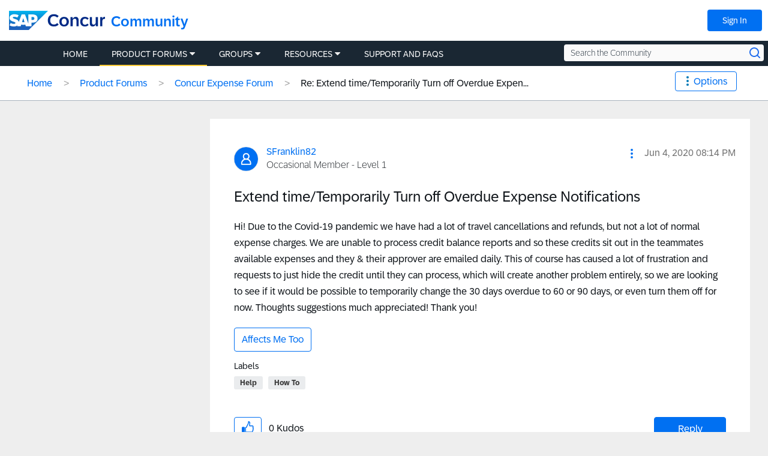

--- FILE ---
content_type: text/html;charset=UTF-8
request_url: https://community.concur.com/t5/Concur-Expense-Forum/Extend-time-Temporarily-Turn-off-Overdue-Expense-Notifications/m-p/13421/highlight/true
body_size: 47036
content:
<!DOCTYPE html><html prefix="og: http://ogp.me/ns#" dir="ltr" lang="en" itemtype="http://schema.org/QAPage" itemscope="itemscope" class="no-js">
	<head>
	
	<title>
	Re: Extend time/Temporarily Turn off Overdue Expen... - SAP Concur Community
</title>
	
	
	<!-- Page Head Top Content -->

<link rel="shortcut icon" href="https://community.concur.com/html/@EA6D4DE3574ADB109E9A840C7C57C2A5/assets/favicon.ico"/>
<link rel="apple-touch-icon-precomposed" sizes="57x57" href="https://community.concur.com/html/@4EC7C9C5DA207D641501497F26E5751C/assets/apple-touch-icon-57x57.png" />
<link rel="apple-touch-icon-precomposed" sizes="114x114" href="https://community.concur.com/html/@BC80850C3C4DF63755598C8CD93E0848/assets/apple-touch-icon-114x114.png" />
<link rel="apple-touch-icon-precomposed" sizes="72x72" href="https://community.concur.com/html/@374DD9A10B17768453A7A483FFA317CD/assets/apple-touch-icon-72x72.png" />
<link rel="apple-touch-icon-precomposed" sizes="144x144" href="https://community.concur.com/html/@2FE4CC120CEF74D67D7EF16A6A8C01F3/assets/apple-touch-icon-144x144.png" />
<link rel="apple-touch-icon-precomposed" sizes="60x60" href="https://community.concur.com/html/@6AD16C266B65B713D6895D58601FC135/assets/apple-touch-icon-60x60.png" />
<link rel="apple-touch-icon-precomposed" sizes="120x120" href="https://community.concur.com/html/@7F05C266E85B7C503CD5BA749673837C/assets/apple-touch-icon-120x120.png" />
<link rel="apple-touch-icon-precomposed" sizes="76x76" href="https://community.concur.com/html/@A944FAA69CAB777125B4D2D123A04C0F/assets/apple-touch-icon-76x76.png" />
<link rel="apple-touch-icon-precomposed" sizes="152x152" href="https://community.concur.com/html/@CC57300F6AF461439FA938F3ED2DA104/assets/apple-touch-icon-152x152.png" />
<link rel="icon" type="image/png" href="https://community.concur.com/html/@E3C6B7F8F0485D9874F4E4F277778DE6/assets/favicon-196x196.png" sizes="196x196" />
<link rel="icon" type="image/png" href="https://community.concur.com/html/@9BF6D2F50BF95CF9B498918C55769E19/assets/favicon-96x96.png" sizes="96x96" />
<link rel="icon" type="image/png" href="https://community.concur.com/html/@58C176125D6093D29CB84598EC5E49A1/assets/favicon-32x32.png" sizes="32x32" />
<link rel="icon" type="image/png" href="https://community.concur.com/html/@32743EC50476E308734D48EA2D833F6D/assets/favicon-16x16.png" sizes="16x16" />
<link rel="icon" type="image/png" href="https://community.concur.com/html/@8C6D4215383FFB3939AD1601D6E42966/assets/favicon-128.png" sizes="128x128" />
<meta name="application-name" content="&nbsp;"/>
<meta name="msapplication-TileColor" content="#FFFFFF" />
<meta name="msapplication-TileImage" content="mstile-144x144.png" />
<meta name="msapplication-square70x70logo" content="mstile-70x70.png" />
<meta name="msapplication-square150x150logo" content="mstile-150x150.png" />
<meta name="msapplication-wide310x150logo" content="mstile-310x150.png" />
<meta name="msapplication-square310x310logo" content="mstile-310x310.png" />
<meta name="google-site-verification" content="U0TEGbwKOmQdeL9zSeMrSg9L4j9i0vwJSRHfziqbHco" />

<!-- TrustArc handles GDPR, this needs to load ASAP. -->
<!-- <script src=//consent.trustarc.com/notice?domain=concur.com&c=teconsent&js=nj&noticeType=bb&text=true></script> -->
<script src=//consent.trustarc.com/notice?domain=concur.com&c=teconsent&js=nj&noticeType=bb&text=true&gtm=1&cdn=1></script>

<!-- Loading jQuery -->
<script src="https://ajax.googleapis.com/ajax/libs/jquery/3.3.1/jquery.min.js"></script>
<link rel="stylesheet" href="https://ajax.googleapis.com/ajax/libs/jqueryui/1.12.1/themes/base/jquery-ui.css">
<script src="https://ajax.googleapis.com/ajax/libs/jqueryui/1.12.1/jquery-ui.min.js"></script>
<script src="https://community.concur.com/html/@B497507443EC4FD3DD53CFE58CDBFC19/assets/jquery.cookie.js"></script>



	
	
	
	<meta content="I've turned that on now, could you provide guidance on how to delete the transactions? I unhid the transactions but can't see any options to delete" name="description"/><meta content="width=device-width, initial-scale=1.0, user-scalable=yes" name="viewport"/><meta content="2021-09-02T11:07:13-07:00" itemprop="dateModified"/><meta content="text/html; charset=UTF-8" http-equiv="Content-Type"/><link href="https://community.concur.com/t5/Concur-Expense-Forum/Extend-time-Temporarily-Turn-off-Overdue-Expense-Notifications/m-p/13421#M5027" rel="canonical"/>
	<meta content="https://community.concur.com/html/assets/open-graph-image-scc.png" property="og:image"/><meta content="https://community.concur.com/t5/user/viewprofilepage/user-id/8214" property="article:author"/><meta content="article" property="og:type"/><meta content="https://community.concur.com/t5/Concur-Expense-Forum/Extend-time-Temporarily-Turn-off-Overdue-Expense-Notifications/m-p/13421#M5027" property="og:url"/><meta content="Concur Expense Forum" property="article:section"/><meta content=" I've turned that on now, could you provide guidance on how to delete the transactions? I unhid the transactions but can't see any options to delete the transactions when they appear in Available Expenses" property="og:description"/><meta content="2021-01-05T23:21:20.498Z" property="article:published_time"/><meta content="2021-09-02T11:07:13-07:00" property="article:modified_time"/><meta content="Re: Extend time/Temporarily Turn off Overdue Expense Notifications" property="og:title"/>
	
	
	
	    
            	<link href="/skins/6763428/4b4328dcff2a10444c063c58ef54e36c/concur_skin.css" rel="stylesheet" type="text/css"/>
            
	

	
	
	
	
	<!-- Page Head Bottom Content -->

<script>

        <!-- Has no notice preference. -->

    var remote_ip_address = '18.218.143.204';
    var preference = '';
    // console.log('THE PREFERENCE IS ' + preference);
    
    function injectScripts(sources) {
        //console.log("injecting %s scripts", sources.length)
        sources.forEach(function (source) {
            var script = document.createElement('script');
            script.type = 'text/javascript';
            script.src = source;
            var head = document.getElementsByTagName('head')[0];
            head.append(script);
            //console.log("  injecting %s", source)
        });
    }

    // This forces a dynamically loaded script to load synchronously.
    //   This is used to prevent page flicker.
    function loadSynchronously(scripts) {
        //console.log("loadSynchro")

        for (var i = 0, len = scripts.length; i < len; i++) {
            //console.log("  injecting synchro %s", scripts[i]);
            var xhrObj = new XMLHttpRequest();
            xhrObj.open('GET', scripts[i], false);
            xhrObj.send(null);
            eval(xhrObj.responseText);
        }
    }


  // cookie preference of 0,1,2 are options though ":" added after because thats the way the variable is returning somehow
    if (preference === '2:' || preference === '' || preference === null || preference === undefined ) {
    // Defining utag_data here instead of "tealium-loader.js" because that JavaScript file
    //   is eval()'d below, causing the script to create a local `utag_data` instead of
    //   populating the global `window.utag_data` object.
    var utag_data = {};

    var sources = [
        // demandbase moved to syncroScript to solve for page blink
    ];

    // These scripts need to be run in order.
    var syncroScript = [
        'https://community.concur.com/html/@2ADCB4D4F1146502CF6CC1AE7EAC70B3/assets/tracking--VisitorAPI.js',
        'https://community.concur.com/html/@EF471194036E808F95CB9A3A2931A282/assets/tracking--at.js',
        'https://community.concur.com/html/@9FE2F8B96717892EA6A66F5C329A46FC/assets/tracking--keyword.js', // define function for adding QS_PID
        'https://community.concur.com/html/@457F9B6D8DE202971B6978215E7134C5/assets/tracking--tealium-loader.js', // now also contains "tracking--custom.utag.js"

        // Saving local versions of these files because of:
        //   Access to XMLHttpRequest ... has been blocked by CORS policy.
        '/html/assets/tracking--demandbase.js', // '//scripts.demandbase.com/adobeanalytics/4d7mpJHG.min.js'
        '//api.demandbase.com/api/v3/ip.json?key=cMPgQMqMk2GCukvfKSjDvyaAi6hysDbVs1EB5Qee&callback=Dmdbase_CDC.callback'

    ];

    injectScripts(sources);
    loadSynchronously(syncroScript);

}
</script>



    <script>
        ///////////////////////////////////////////////////
        // Add PID/CID to URLs pointing to go.concur.com //
        ///////////////////////////////////////////////////
        jQuery('document').ready(function () {

            // This recursive loop checks that a cookie value is set,
            //   and will give up after a specific amount of time.
            let increment = 250;
            let max_time = 3000;

            let pid_cid_looper = function (r) {
                //console.log('PID/CID loop %s', r)
                if (jQuery.cookie('qs_pid_last')) {
                    jQuery('.lia-quilt-blog-topic-message .lia-quilt-row-main a').each(function () {
                        var elem = jQuery(this)
                        if (elem.attr('href').match(/go\.concur\.com/)) {

                            // Blindly append PID/CID. May need to be aware of other querystring data later.
                            var url = elem.attr('href') + '?pid=' + jQuery.cookie('qs_pid_last') + '&cid=' + jQuery.cookie('qs_cid_last');
                            jQuery(this).attr('href', url);

                            // Class added to help future devs find how to edit this file again.
                            jQuery(this).addClass('pid_cid_added');
                        }
                    });
                    //console.log('PID/CID done')
                } else if (r > 0) {
                    //console.log('PID/CID lag %s', r)
                    setTimeout(pid_cid_looper, increment, r - 1)
                }
            }
            setTimeout(pid_cid_looper, increment, max_time / increment)
            //console.log('PID/CID start')
        });
    </script>

    <script>
        ///////////////////////////////////////////////////
        // Disable Khoros Image Lightbox Feature       //
        // (Only on Resources and Support/FAQs pages)  //
        ///////////////////////////////////////////////////
        (function() {
            console.log('[LIGHTBOX BLOCKER] Script loaded');
            
            // Function to check if we're on a Resources or Support/FAQs page
            function isResourcesOrSupportPage() {
                // Check breadcrumb navigation
                var breadcrumbLinks = document.querySelectorAll('.lia-breadcrumb a.lia-link-navigation');
                
                for (var i = 0; i < breadcrumbLinks.length; i++) {
                    var link = breadcrumbLinks[i];
                    var href = link.getAttribute('href') || '';
                    var text = link.textContent || link.innerText || '';
                    
                    // Check if breadcrumb contains Resources, Support, or FAQ
                    if (href.toLowerCase().indexOf('/resources/') > -1 ||
                        href.toLowerCase().indexOf('/support/') > -1 ||
                        href.toLowerCase().indexOf('/faqs/') > -1 ||
                        text.toLowerCase().indexOf('resources') > -1 ||
                        text.toLowerCase().indexOf('support') > -1 ||
                        text.toLowerCase().indexOf('faq') > -1) {
                        return true;
                    }
                }
                
                return false;
            }
            
            // Wait for DOM to be ready to check breadcrumbs
            function checkAndInitialize() {
                if (!isResourcesOrSupportPage()) {
                    console.log('[LIGHTBOX BLOCKER] Not on Resources/Support page, skipping initialization');
                    return;
                }
                
                console.log('[LIGHTBOX BLOCKER] On Resources/Support page, initializing blocker');
                initializeLightboxBlocker();
            }
            
            // Main lightbox blocker initialization
            function initializeLightboxBlocker() {
                // Use CAPTURE PHASE to intercept clicks BEFORE Angular handles them
                var blockImageClick = function(e) {
                    var target = e.target || e.srcElement;
                    
                    // Check if click is on an image or image wrapper
                    if (target.tagName === 'IMG' && 
                        (target.className.indexOf('lia-media-image') > -1 || 
                         target.hasAttribute('li-messages-message-image') ||
                         target.hasAttribute('li-bindable'))) {
                        
                        console.log('[LIGHTBOX BLOCKER] Blocked click on image');
                        e.stopPropagation();
                        e.stopImmediatePropagation();
                        e.preventDefault();
                        return false;
                    }
                    
                    // Check if click is on wrapper span
                    if ((target.className.indexOf('lia-inline-image-display-wrapper') > -1 ||
                         target.className.indexOf('lia-message-image-wrapper') > -1) &&
                        target.querySelector('img.lia-media-image')) {
                        
                        console.log('[LIGHTBOX BLOCKER] Blocked click on wrapper');
                        e.stopPropagation();
                        e.stopImmediatePropagation();
                        e.preventDefault();
                        return false;
                    }
                };
                
                // Add event listeners in CAPTURE phase (runs before Angular) - IMMEDIATELY
                document.addEventListener('click', blockImageClick, true);
                document.addEventListener('mousedown', blockImageClick, true);
                document.addEventListener('mouseup', blockImageClick, true);
                document.addEventListener('keydown', blockImageClick, true);
                document.addEventListener('keypress', blockImageClick, true);
                console.log('[LIGHTBOX BLOCKER] Capture phase listeners added');
                
                // Inject CSS immediately (no jQuery needed)
                var style = document.createElement('style');
                style.id = 'disable-image-lightbox';
                style.textContent = 
                    '.lia-media-image,' +
                    'img[li-messages-message-image],' +
                    'img[li-bindable],' +
                    '.lia-inline-image-display-wrapper,' +
                    '.lia-message-image-wrapper,' +
                    '.lia-inline-image-display-wrapper *,' +
                    '.lia-message-image-wrapper * {' +
                    '    cursor: default !important;' +
                    '    pointer-events: none !important;' +
                    '}' +
                    '.modal-imagelightbox,' +
                    '.lia-media-image-lightbox,' +
                    '.lia-lightbox-main-image,' +
                    '.modal-backdrop,' +
                    '[class*="lightbox"][class*="modal"] {' +
                    '    display: none !important;' +
                    '    opacity: 0 !important;' +
                    '    visibility: hidden !important;' +
                    '    pointer-events: none !important;' +
                    '}' +
                    'img.lia-media-image[role="button"],' +
                    'img[li-messages-message-image][role="button"] {' +
                    '    cursor: default !important;' +
                    '    pointer-events: none !important;' +
                    '}';
                document.head.appendChild(style);
                console.log('[LIGHTBOX BLOCKER] CSS injected');
                
                // Wait for jQuery to be available
                function waitForJQuery(callback) {
                    var jq = window.jQuery || window.LITHIUM && window.LITHIUM.jQuery;
                    if (jq) {
                        console.log('[LIGHTBOX BLOCKER] jQuery found, running callback');
                        callback(jq);
                    } else {
                        console.log('[LIGHTBOX BLOCKER] jQuery not ready, waiting...');
                        setTimeout(function() { waitForJQuery(callback); }, 100);
                    }
                }
                
                // When jQuery is ready
                waitForJQuery(function($) {
                    console.log('[LIGHTBOX BLOCKER] jQuery ready, initializing...');
                    
                    // Override the lightbox initialization
                    var checkLithium = setInterval(function() {
                        if (window.LITHIUM && window.LITHIUM.ImageLightbox) {
                            window.LITHIUM.ImageLightbox = function() {
                                console.log('[LIGHTBOX BLOCKER] ImageLightbox blocked');
                            };
                            clearInterval(checkLithium);
                            console.log('[LIGHTBOX BLOCKER] LITHIUM.ImageLightbox overridden');
                        }
                    }, 100);
                    
                    // Override AngularJS click directives for images
                    var checkAngular = setInterval(function() {
                        if (window.angular) {
                            var originalModule = angular.module;
                            angular.module = function() {
                                var module = originalModule.apply(this, arguments);
                                var originalDirective = module.directive;
                                
                                module.directive = function(name, factory) {
                                    if (name.indexOf('Image') > -1 || 
                                        name.indexOf('image') > -1 || 
                                        name.indexOf('lightbox') > -1 ||
                                        name.indexOf('Lightbox') > -1) {
                                        console.log('[LIGHTBOX BLOCKER] Blocking directive: ' + name);
                                        return module;
                                    }
                                    return originalDirective.apply(this, arguments);
                                };
                                
                                return module;
                            };
                            clearInterval(checkAngular);
                            console.log('[LIGHTBOX BLOCKER] Angular interceptor installed');
                        }
                    }, 100);
                    
                    // Function to clean up images
                    function cleanupImages() {
                        var count = 0;
                        $('img.lia-media-image, img[li-messages-message-image]').each(function() {
                            var $img = $(this);
                            
                            $img.removeAttr('role')
                                .removeAttr('tabindex')
                                .css('cursor', 'default')
                                .css('pointer-events', 'none');
                            
                            var clone = $img.clone(false);
                            $img.replaceWith(clone);
                            count++;
                        });
                        if (count > 0) {
                            console.log('[LIGHTBOX BLOCKER] Cleaned up ' + count + ' images');
                        }
                    }
                    
                    // Run cleanup multiple times
                    setTimeout(cleanupImages, 100);
                    setTimeout(cleanupImages, 500);
                    setTimeout(cleanupImages, 1000);
                    setTimeout(cleanupImages, 2000);
                    setTimeout(cleanupImages, 3000);
                    setTimeout(cleanupImages, 5000);
                    
                    // Hide any lightbox modals
                    setInterval(function() {
                        var $modals = $('.modal-imagelightbox, .lia-media-image-lightbox, .modal-backdrop, [class*="lightbox"]');
                        if ($modals.length > 0) {
                            $modals.hide().remove();
                            console.log('[LIGHTBOX BLOCKER] Removed lightbox modals');
                        }
                    }, 100);
                    
                    console.log('[LIGHTBOX BLOCKER] Initialization complete');
                });
            } // End of initializeLightboxBlocker
        
        // Wait for DOM to be ready before checking breadcrumbs
        if (document.readyState === 'loading') {
            document.addEventListener('DOMContentLoaded', checkAndInitialize);
        } else {
            // DOM is already ready
            checkAndInitialize();
        }
    })();
    </script>

<!-- Bing tag -->
<script> (function(w,d,t,r,u) { var f,n,i; w[u]=w[u]||[],f=function() { var o={ti:"259121642", enableAutoSpaTracking: true}; o.q=w[u],w[u]=new UET(o),w[u].push("pageLoad") }, n=d.createElement(t),n.src=r,n.async=1,n.onload=n.onreadystatechange=function() { var s=this.readyState; s&&s!=="loaded"&&s!=="complete"||(f(),n.onload=n.onreadystatechange=null) }, i=d.getElementsByTagName(t)[0],i.parentNode.insertBefore(n,i) }) (window,document,"script","//bat.bing.com/bat.js","uetq"); </script>

<!-- Google tag (gtag.js) -->
<script async src="https://www.googletagmanager.com/gtag/js?id=AW-1044530512"></script> <script> window.dataLayer = window.dataLayer || []; function gtag(){dataLayer.push(arguments);} gtag('js', new Date()); gtag('config', 'AW-1044530512'); </script>



<script type="text/javascript" src="/t5/scripts/EF7B13D9B64EB8BBD9C87DD3095E9284/lia-scripts-head-min.js"></script><script language="javascript" type="text/javascript">
<!--
window.FileAPI = { jsPath: '/html/assets/js/vendor/ng-file-upload-shim/' };
LITHIUM.PrefetchData = {"Components":{},"commonResults":{}};
LITHIUM.DEBUG = false;
LITHIUM.CommunityJsonObject = {
  "Validation" : {
    "image.description" : {
      "min" : 0,
      "max" : 1000,
      "isoneof" : [ ],
      "type" : "string"
    },
    "tkb.toc_maximum_heading_level" : {
      "min" : 1,
      "max" : 6,
      "isoneof" : [ ],
      "type" : "integer"
    },
    "tkb.toc_heading_list_style" : {
      "min" : 0,
      "max" : 50,
      "isoneof" : [
        "disc",
        "circle",
        "square",
        "none"
      ],
      "type" : "string"
    },
    "blog.toc_maximum_heading_level" : {
      "min" : 1,
      "max" : 6,
      "isoneof" : [ ],
      "type" : "integer"
    },
    "tkb.toc_heading_indent" : {
      "min" : 5,
      "max" : 50,
      "isoneof" : [ ],
      "type" : "integer"
    },
    "blog.toc_heading_indent" : {
      "min" : 5,
      "max" : 50,
      "isoneof" : [ ],
      "type" : "integer"
    },
    "blog.toc_heading_list_style" : {
      "min" : 0,
      "max" : 50,
      "isoneof" : [
        "disc",
        "circle",
        "square",
        "none"
      ],
      "type" : "string"
    }
  },
  "User" : {
    "settings" : {
      "imageupload.legal_file_extensions" : "*.jpg;*.JPG;*.jpeg;*.JPEG;*.gif;*.GIF;*.png;*.PNG",
      "config.enable_avatar" : true,
      "integratedprofile.show_klout_score" : true,
      "layout.sort_view_by_last_post_date" : true,
      "layout.friendly_dates_enabled" : true,
      "profileplus.allow.anonymous.scorebox" : false,
      "tkb.message_sort_default" : "topicPublishDate",
      "layout.format_pattern_date" : "MMM d, yyyy",
      "config.require_search_before_post" : "off",
      "isUserLinked" : false,
      "integratedprofile.cta_add_topics_dismissal_timestamp" : -1,
      "layout.message_body_image_max_size" : 1000,
      "profileplus.everyone" : false,
      "integratedprofile.cta_connect_wide_dismissal_timestamp" : -1,
      "blog.toc_maximum_heading_level" : "",
      "integratedprofile.hide_social_networks" : false,
      "blog.toc_heading_indent" : "",
      "contest.entries_per_page_num" : 20,
      "layout.messages_per_page_linear" : 10,
      "integratedprofile.cta_manage_topics_dismissal_timestamp" : -1,
      "profile.shared_profile_test_group" : false,
      "integratedprofile.cta_personalized_feed_dismissal_timestamp" : -1,
      "integratedprofile.curated_feed_size" : 10,
      "contest.one_kudo_per_contest" : false,
      "integratedprofile.enable_social_networks" : false,
      "integratedprofile.my_interests_dismissal_timestamp" : -1,
      "profile.language" : "en",
      "layout.friendly_dates_max_age_days" : 31,
      "layout.threading_order" : "thread_ascending",
      "blog.toc_heading_list_style" : "disc",
      "useRecService" : false,
      "layout.module_welcome" : "<div class=\"lia-panel lia-panel-standard\">\r\n  <div>\r\n    <p><h3>Welcome to the SAP Concur Community!<\/h3><\/p>    \r\n    <p>We are glad you are here!<\/p>    \r\n    <p>The mission of this online community is to provide a peer-to-peer channel for customers and users of SAP Concur products.<\/p>\r\n    \r\n    <p>Please make sure to read the <a href=\"https://community.concur.com/t5/Introductions/SAP-Concur-Community-Guidelines/m-p/1#M1%2Fjump-to%2Ffirst-unread-message\">Participant Guidelines<\/a> and <a href=\"https://community.concur.com/t5/user/UserTermsOfServicePage\">Terms of Use<\/a>. Explore the different categories to find the information you're looking for or to start a conversation.<\/p>\r\n    \r\n    <p>Be sure to introduce yourself to your fellow Community peers! Let us know how you found out about SAP Concur Community or how long you've used SAP Concur.<\/p>    \r\n    <p>Fun facts are also welcome!<\/p>\r\n  <\/div>\r\n<\/div>",
      "imageupload.max_uploaded_images_per_upload" : 100,
      "imageupload.max_uploaded_images_per_user" : 1000,
      "integratedprofile.connect_mode" : "",
      "tkb.toc_maximum_heading_level" : "",
      "tkb.toc_heading_list_style" : "disc",
      "sharedprofile.show_hovercard_score" : true,
      "config.search_before_post_scope" : "community",
      "tkb.toc_heading_indent" : "",
      "p13n.cta.recommendations_feed_dismissal_timestamp" : -1,
      "imageupload.max_file_size" : 3072,
      "layout.show_batch_checkboxes" : false,
      "integratedprofile.cta_connect_slim_dismissal_timestamp" : -1
    },
    "isAnonymous" : true,
    "policies" : {
      "image-upload.process-and-remove-exif-metadata" : true
    },
    "registered" : false,
    "emailRef" : "",
    "id" : -1,
    "login" : "Anonymous User"
  },
  "Server" : {
    "communityPrefix" : "/marav43842",
    "nodeChangeTimeStamp" : 1769527218268,
    "tapestryPrefix" : "/t5",
    "deviceMode" : "DESKTOP",
    "responsiveDeviceMode" : "DESKTOP",
    "membershipChangeTimeStamp" : "0",
    "version" : "25.9",
    "branch" : "25.9-release",
    "showTextKeys" : false
  },
  "Config" : {
    "phase" : "prod",
    "integratedprofile.cta.reprompt.delay" : 30,
    "profileplus.tracking" : {
      "profileplus.tracking.enable" : false,
      "profileplus.tracking.click.enable" : false,
      "profileplus.tracking.impression.enable" : false
    },
    "app.revision" : "2510090750-sf1e8f9f84c-b19",
    "navigation.manager.community.structure.limit" : "1000"
  },
  "Activity" : {
    "Results" : [ ]
  },
  "NodeContainer" : {
    "viewHref" : "https://community.concur.com/t5/Product-Forums/ct-p/Forum",
    "description" : "Join the conversation, share your insights, and get the most from your SAP Concur products",
    "id" : "Forum",
    "shortTitle" : "Product Forums",
    "title" : "Product Forums",
    "nodeType" : "category"
  },
  "Page" : {
    "skins" : [
      "concur_skin",
      "theme_base",
      "responsive_peak"
    ],
    "authUrls" : {
      "loginUrl" : "https://community.concur.com/t5/user/userloginpage?dest_url=https%3A%2F%2Fcommunity.concur.com%2Ft5%2FConcur-Expense-Forum%2FExtend-time-Temporarily-Turn-off-Overdue-Expense-Notifications%2Fm-p%2F13421%2Fhighlight%2Ftrue",
      "loginUrlNotRegistered" : "https://community.concur.com/t5/user/userloginpage?redirectreason=notregistered&dest_url=https%3A%2F%2Fcommunity.concur.com%2Ft5%2FConcur-Expense-Forum%2FExtend-time-Temporarily-Turn-off-Overdue-Expense-Notifications%2Fm-p%2F13421%2Fhighlight%2Ftrue",
      "loginUrlNotRegisteredDestTpl" : "https://community.concur.com/t5/user/userloginpage?redirectreason=notregistered&dest_url=%7B%7BdestUrl%7D%7D"
    },
    "name" : "ForumTopicPage",
    "rtl" : false,
    "object" : {
      "viewHref" : "/t5/Concur-Expense-Forum/Extend-time-Temporarily-Turn-off-Overdue-Expense-Notifications/td-p/9593",
      "subject" : "Extend time/Temporarily Turn off Overdue Expense Notifications",
      "id" : 9593,
      "page" : "ForumTopicPage",
      "type" : "Thread"
    }
  },
  "WebTracking" : {
    "Activities" : { },
    "path" : "Community:Home/Category:Product Forums/Board:Concur Expense Forum/Message:Re: Extend time\\/Temporarily Turn off Overdue Expense Notifications"
  },
  "Feedback" : {
    "targeted" : { }
  },
  "Seo" : {
    "markerEscaping" : {
      "pathElement" : {
        "prefix" : "@",
        "match" : "^[0-9][0-9]$"
      },
      "enabled" : false
    }
  },
  "TopLevelNode" : {
    "viewHref" : "https://community.concur.com/",
    "description" : "The primary objective of the SAP Concur Community is to serve as a peer-to-peer channel for SAP Concur customers from businesses and industries of all sizes worldwide. Here you can learn, share and network to get the most out of your SAP Concur solutions. End Users can get best practices in Support and FAQs, while Site Administrators will find a wealth of information and best practices organized around each stage of their journey within the Admin Resources section.",
    "id" : "marav43842",
    "shortTitle" : "Home",
    "title" : "SAP Concur Community",
    "nodeType" : "Community"
  },
  "Community" : {
    "viewHref" : "https://community.concur.com/",
    "integratedprofile.lang_code" : "en",
    "integratedprofile.country_code" : "US",
    "id" : "marav43842",
    "shortTitle" : "Home",
    "title" : "SAP Concur Community"
  },
  "CoreNode" : {
    "conversationStyle" : "forum",
    "viewHref" : "https://community.concur.com/t5/Concur-Expense-Forum/bd-p/ConcurExpense",
    "settings" : { },
    "description" : "This is where you can ask questions about topics such as; attaching receipts, clearing errors, missing card transactions, etc.",
    "id" : "ConcurExpense",
    "shortTitle" : "Concur Expense Forum",
    "title" : "Concur Expense Forum",
    "nodeType" : "Board",
    "ancestors" : [
      {
        "viewHref" : "https://community.concur.com/t5/Product-Forums/ct-p/Forum",
        "description" : "Join the conversation, share your insights, and get the most from your SAP Concur products",
        "id" : "Forum",
        "shortTitle" : "Product Forums",
        "title" : "Product Forums",
        "nodeType" : "category"
      },
      {
        "viewHref" : "https://community.concur.com/",
        "description" : "The primary objective of the SAP Concur Community is to serve as a peer-to-peer channel for SAP Concur customers from businesses and industries of all sizes worldwide. Here you can learn, share and network to get the most out of your SAP Concur solutions. End Users can get best practices in Support and FAQs, while Site Administrators will find a wealth of information and best practices organized around each stage of their journey within the Admin Resources section.",
        "id" : "marav43842",
        "shortTitle" : "Home",
        "title" : "SAP Concur Community",
        "nodeType" : "Community"
      }
    ]
  }
};
LITHIUM.Components.RENDER_URL = "/t5/util/componentrenderpage/component-id/#{component-id}?render_behavior=raw";
LITHIUM.Components.ORIGINAL_PAGE_NAME = 'forums/v5/ForumTopicPage';
LITHIUM.Components.ORIGINAL_PAGE_ID = 'ForumTopicPage';
LITHIUM.Components.ORIGINAL_PAGE_CONTEXT = '[base64]..';
LITHIUM.Css = {
  "BASE_DEFERRED_IMAGE" : "lia-deferred-image",
  "BASE_BUTTON" : "lia-button",
  "BASE_SPOILER_CONTAINER" : "lia-spoiler-container",
  "BASE_TABS_INACTIVE" : "lia-tabs-inactive",
  "BASE_TABS_ACTIVE" : "lia-tabs-active",
  "BASE_AJAX_REMOVE_HIGHLIGHT" : "lia-ajax-remove-highlight",
  "BASE_FEEDBACK_SCROLL_TO" : "lia-feedback-scroll-to",
  "BASE_FORM_FIELD_VALIDATING" : "lia-form-field-validating",
  "BASE_FORM_ERROR_TEXT" : "lia-form-error-text",
  "BASE_FEEDBACK_INLINE_ALERT" : "lia-panel-feedback-inline-alert",
  "BASE_BUTTON_OVERLAY" : "lia-button-overlay",
  "BASE_TABS_STANDARD" : "lia-tabs-standard",
  "BASE_AJAX_INDETERMINATE_LOADER_BAR" : "lia-ajax-indeterminate-loader-bar",
  "BASE_AJAX_SUCCESS_HIGHLIGHT" : "lia-ajax-success-highlight",
  "BASE_CONTENT" : "lia-content",
  "BASE_JS_HIDDEN" : "lia-js-hidden",
  "BASE_AJAX_LOADER_CONTENT_OVERLAY" : "lia-ajax-loader-content-overlay",
  "BASE_FORM_FIELD_SUCCESS" : "lia-form-field-success",
  "BASE_FORM_WARNING_TEXT" : "lia-form-warning-text",
  "BASE_FORM_FIELDSET_CONTENT_WRAPPER" : "lia-form-fieldset-content-wrapper",
  "BASE_AJAX_LOADER_OVERLAY_TYPE" : "lia-ajax-overlay-loader",
  "BASE_FORM_FIELD_ERROR" : "lia-form-field-error",
  "BASE_SPOILER_CONTENT" : "lia-spoiler-content",
  "BASE_FORM_SUBMITTING" : "lia-form-submitting",
  "BASE_EFFECT_HIGHLIGHT_START" : "lia-effect-highlight-start",
  "BASE_FORM_FIELD_ERROR_NO_FOCUS" : "lia-form-field-error-no-focus",
  "BASE_EFFECT_HIGHLIGHT_END" : "lia-effect-highlight-end",
  "BASE_SPOILER_LINK" : "lia-spoiler-link",
  "BASE_DISABLED" : "lia-link-disabled",
  "FACEBOOK_LOGOUT" : "lia-component-users-action-logout",
  "FACEBOOK_SWITCH_USER" : "lia-component-admin-action-switch-user",
  "BASE_FORM_FIELD_WARNING" : "lia-form-field-warning",
  "BASE_AJAX_LOADER_FEEDBACK" : "lia-ajax-loader-feedback",
  "BASE_AJAX_LOADER_OVERLAY" : "lia-ajax-loader-overlay",
  "BASE_LAZY_LOAD" : "lia-lazy-load"
};
LITHIUM.noConflict = true;
LITHIUM.useCheckOnline = false;
LITHIUM.RenderedScripts = [
  "jquery.autocomplete.js",
  "InlineMessageReplyEditor.js",
  "ElementMethods.js",
  "AjaxFeedback.js",
  "jquery.css-data-1.0.js",
  "jquery.tools.tooltip-1.2.6.js",
  "InlineMessageEditor.js",
  "jquery.effects.slide.js",
  "AjaxSupport.js",
  "jquery.ui.widget.js",
  "SpoilerToggle.js",
  "Lithium.js",
  "Tooltip.js",
  "jquery.viewport-1.0.js",
  "jquery.appear-1.1.1.js",
  "DataHandler.js",
  "Globals.js",
  "Namespace.js",
  "InformationBox.js",
  "jquery.lithium-selector-extensions.js",
  "Sandbox.js",
  "jquery.effects.core.js",
  "jquery.ajax-cache-response-1.0.js",
  "Dialog.js",
  "CustomEvent.js",
  "header-search.js",
  "MessageViewDisplay.js",
  "header-search.js",
  "Cache.js",
  "Attachments.js",
  "LiModernizr.js",
  "json2.js",
  "jquery.blockui.js",
  "Loader.js",
  "Forms.js",
  "HelpIcon.js",
  "jquery.js",
  "ThreadedDetailMessageList.js",
  "jquery.position-toggle-1.0.js",
  "ElementQueries.js",
  "Events.js",
  "AutoComplete.js",
  "Link.js",
  "jquery.ui.dialog.js",
  "jquery.tmpl-1.1.1.js",
  "PartialRenderProxy.js",
  "MessageBodyDisplay.js",
  "Auth.js",
  "Placeholder.js",
  "DeferredImages.js",
  "Components.js",
  "jquery.fileupload.js",
  "jquery.clone-position-1.0.js",
  "jquery.scrollTo.js",
  "LazyLoadComponent.js",
  "jquery.ui.mouse.js",
  "SearchAutoCompleteToggle.js",
  "jquery.delayToggle-1.0.js",
  "jquery.json-2.6.0.js",
  "jquery.hoverIntent-r6.js",
  "ActiveCast3.js",
  "InlineMessageReplyContainer.js",
  "jquery.ui.draggable.js",
  "NoConflict.js",
  "ResizeSensor.js",
  "jquery.function-utils-1.0.js",
  "jquery.placeholder-2.0.7.js",
  "EarlyEventCapture.js",
  "ForceLithiumJQuery.js",
  "jquery.ui.core.js",
  "PolyfillsAll.js",
  "Throttle.js",
  "DropDownMenuVisibilityHandler.js",
  "SearchForm.js",
  "jquery.ui.position.js",
  "Video.js",
  "prism.js",
  "Text.js",
  "jquery.iframe-transport.js",
  "jquery.ui.resizable.js",
  "DropDownMenu.js",
  "jquery.iframe-shim-1.0.js"
];// -->
</script><script type="text/javascript" src="/t5/scripts/D60EB96AE5FF670ED274F16ABB044ABD/lia-scripts-head-min.js"></script></head>
	<body class="lia-board lia-user-status-anonymous ForumTopicPage lia-body" id="lia-body">
	
	
	<div id="E2B-194-5" class="ServiceNodeInfoHeader">
</div>
	
	
	
	

	<div class="lia-page">
		<center>
			
				
					
	
	<div class="MinimumWidthContainer">
		<div class="min-width-wrapper">
			<div class="min-width">		
				
						<div class="lia-content">
                            
							
							
							
		
	<div class="lia-quilt lia-quilt-forum-topic-page lia-quilt-layout-two-column-side-main lia-top-quilt lia-forum-topic-page-gte-5">
	<div class="lia-quilt-row lia-quilt-row-header">
		<div class="lia-quilt-column lia-quilt-column-24 lia-quilt-column-single lia-quilt-column-common-header">
			<div class="lia-quilt-column-alley lia-quilt-column-alley-single">
	
		
			<div class="lia-quilt lia-quilt-header lia-quilt-layout-header-new lia-component-quilt-header">
	<div class="lia-quilt-row lia-quilt-row-main-header">
		<div class="lia-quilt-column lia-quilt-column-24 lia-quilt-column-single lia-quilt-column-header-full">
			<div class="lia-quilt-column-alley lia-quilt-column-alley-single">
	
		
			<div class="header-navigation">
  <div class="header-navigation-logo">
    <a href="/" aria-label="SAP Concur Community home">
        <img src="https://community.concur.com/html/@F251B9A4D25E01E9F7D7061F1B97797C/assets/SAP_Concur_R_grad_blu.svg" alt="SAP Concur Community home"/>
    </a>
  </div>
  <div class="header-navigation-title"> 
    <span class="sap-blue"><a href="/">Community</a></span>
  </div>
</div>
		
	
	

	
		<div class="lia-header-actions">
			
		
			
		
			
		
			
		
			<a class="lia-link-navigation login-link lia-authentication-link lia-panel-dialog-trigger lia-panel-dialog-trigger-event-click lia-js-data-dialogKey-1315004510 lia-component-users-action-login" rel="nofollow" id="loginPageV2" href="https://community.concur.com/t5/user/userloginpage?dest_url=https%3A%2F%2Fcommunity.concur.com%2Ft5%2FConcur-Expense-Forum%2FExtend-time-Temporarily-Turn-off-Overdue-Expense-Notifications%2Fm-p%2F13421%2Fhighlight%2Ftrue">Sign In</a>
		
			
		
	
		</div>
	
	
</div>
		</div>
	</div><div class="lia-quilt-row lia-quilt-row-sub-header-nav-row">
		<div class="lia-quilt-column lia-quilt-column-24 lia-quilt-column-single lia-quilt-column-sub-header-nav">
			<div class="lia-quilt-column-alley lia-quilt-column-alley-single">
	
		<div class="lia-header-nav">
			
		
			 

<nav id="header-horizontal-nav" class="horizontal-nav"> <div class="slide-out-menu hidden-lg"> <div class="lia-slide-out-nav-menu lia-component-common-widget-slide-out-nav-menu"> <button li-bindable="" li-common-element-hook="navMenuTriggerElement" class="lia-slide-menu-trigger lia-slide-out-nav-menu-wrapper"> <div ng-non-bindable="" class="lia-slide-out-nav-menu-title"> Browse </div> </button> <li:common-slide-menu li-bindable="" trigger-element="navMenuTriggerElement" li-direction="left" style="display:none"> <div class="lia-quilt lia-quilt-navigation-slide-out-menu lia-quilt-layout-one-column"> <div class="lia-quilt-row lia-quilt-row-header"> <div class="lia-quilt-column lia-quilt-column-24 lia-quilt-column-single lia-quilt-column-common-header lia-mark-empty"> </div> </div><div class="lia-quilt-row lia-quilt-row-main"> <div class="lia-quilt-column lia-quilt-column-24 lia-quilt-column-single lia-quilt-column-main-content"> <div class="lia-quilt-column-alley lia-quilt-column-alley-single"> <li:community-navigation class="lia-component-community-widget-navigation" li-bindable="" li-instance="0" componentId="community.widget.navigation" mode="default"></li:community-navigation> </div> </div> </div><div class="lia-quilt-row lia-quilt-row-footer"> <div class="lia-quilt-column lia-quilt-column-24 lia-quilt-column-single lia-quilt-column-common-footer lia-mark-empty"> </div> </div> </div> </li:common-slide-menu> </div> <ul class="custom-sub-nav"> <li role="presentation" class="community-link"><a class="top-level-link" role="menuitem" href="/" aria-label="Home">Home</a></li> </ul> </div> <ul class="custom-sub-nav visible-lg-block" role="menubar"> <li role="presentation" class="community-link "><a class="top-level-link" role="menuitem" href="/" aria-label="Home">Home</a></li> <li role="presentation" class="has-children active nodeid-Forum "> <a role="menuitem" class="top-level-link menuitem" aria-haspopup="true" href="/t5/Product-Forums/ct-p/Forum" aria-label="Product Forums" tabindex="0">Product Forums</a> <ul class="header-sub-nav"> <li class="depth2 board:ConcurExpense"> <a href="/t5/Concur-Expense-Forum/bd-p/ConcurExpense" role="menuitem" class="nav-category selectable-link" aria-label="Concur Expense Forum" tabindex="0">Concur Expense Forum</a> </li> <li class="depth2 board:ConcurInvoice"> <a href="/t5/Concur-Invoice-Forum/bd-p/ConcurInvoice" role="menuitem" class="nav-category selectable-link" aria-label="Concur Invoice Forum" tabindex="0">Concur Invoice Forum</a> </li> <li class="depth2 board:ConcurTravel"> <a href="/t5/Concur-Travel-Forum/bd-p/ConcurTravel" role="menuitem" class="nav-category selectable-link" aria-label="Concur Travel Forum" tabindex="0">Concur Travel Forum</a> </li> <li class="depth2 board:RelatedProducts"> <a href="/t5/Additional-Products-Forum/bd-p/RelatedProducts" role="menuitem" class="nav-category selectable-link" aria-label="Additional Products Forum" tabindex="0">Additional Products Forum</a> </li> <li class="depth2 board:General"> <a href="/t5/General/bd-p/General" role="menuitem" class="nav-category selectable-link" aria-label="General" tabindex="0">General</a> </li> </ul> </li> <li role="presentation" class="has-children nodeid-groups "> <a role="menuitem" class="top-level-link menuitem" aria-haspopup="true" href="/t5/Groups/ct-p/groups" aria-label="Groups" tabindex="0">Groups</a> <ul class="header-sub-nav"> <li class="depth2"> <a href="/t5/Admin-Group/gh-p/useradmingroup" class="nav-board">Admin Group</a> </li> <li class="depth2 category:EventGroups"> <a href="/t5/Event-Groups/ct-p/EventGroups" role="menuitem" class="nav-category selectable-link" aria-label="Event Groups" tabindex="0">Event Groups</a> </li> <li class="depth2 category:FeaturedGroups"> <a href="/t5/Featured-Groups/ct-p/FeaturedGroups" role="menuitem" class="nav-category selectable-link" aria-label="Featured Groups" tabindex="0">Featured Groups</a> </li> <li class="depth2 category:IndustryGroups"> <a href="/t5/Industry-Groups/ct-p/IndustryGroups" role="menuitem" class="nav-category selectable-link" aria-label="Industry Groups" tabindex="0">Industry Groups</a> </li> <li class="depth2 category:WorldwideGroups"> <a href="/t5/International-Groups/ct-p/WorldwideGroups" role="menuitem" class="nav-category selectable-link" aria-label="International Groups" tabindex="0">International Groups</a> </li> <li class="depth2 grouphub:SAPConcurChampions"> <a href="/t5/SAP-Concur-Champions/cmp-p/grouphub%3ASAPConcurChampions" role="menuitem" class="nav-category selectable-link" aria-label="SAP Concur Champions" tabindex="0">SAP Concur Champions</a> </li> <li class="depth2 grouphub:DataServicesConnectionGroup"> <a href="/t5/Data-Services-Connection-Group/cmp-p/grouphub%3ADataServicesConnectionGroup" role="menuitem" class="nav-category selectable-link" aria-label="Data Services Connection Group" tabindex="0">Data Services Connection Group</a> </li> </ul> </li> <li role="presentation" class="has-children nodeid-Resources "> <a role="menuitem" class="top-level-link menuitem" aria-haspopup="true" href="/t5/Resources/ct-p/Resources" aria-label="Resources" tabindex="0">Resources</a> <ul class="header-sub-nav"> <li class="depth2 category:Blogs"> <a href="/t5/Admin-Resources/ct-p/Blogs" role="menuitem" class="nav-category selectable-link" aria-label="Admin Resources" tabindex="0">Admin Resources</a> </li> <li class="depth2 category:EndUserResources"> <a href="/t5/End-User-Resources/ct-p/EndUserResources" role="menuitem" class="nav-category selectable-link" aria-label="End User Resources" tabindex="0">End User Resources</a> </li> </ul> </li> <li role="presentation" class=" nodeid-Support "> <a role="menuitem" class="top-level-link menuitem" aria-haspopup="true" href="/t5/Support-and-FAQs/bg-p/Support" aria-label="Support and FAQs" tabindex="0">Support and FAQs</a> </li> </ul> </nav>
 

		
			<div id="lia-searchformV32" class="SearchForm lia-search-form-wrapper lia-mode-default lia-component-common-widget-search-form">
	

	
		<div class="lia-inline-ajax-feedback">
			<div class="AjaxFeedback" id="ajaxfeedback"></div>
			
	

	

		</div>

	

	
		<div id="searchautocompletetoggle">	
	
		

	
		<div class="lia-inline-ajax-feedback">
			<div class="AjaxFeedback" id="ajaxfeedback_0"></div>
			
	

	

		</div>

	

	
			
            <form enctype="multipart/form-data" class="lia-form lia-form-inline SearchForm" action="https://community.concur.com/t5/forums/v5/forumtopicpage.searchformv32.form.form" method="post" id="form" name="form"><div class="t-invisible"><input value="board-id/ConcurExpense/message-id/5027/highlight/true" name="t:ac" type="hidden"></input><input value="search/contributions/page" name="t:cp" type="hidden"></input><input value="[base64]" name="lia-form-context" type="hidden"></input><input value="ForumTopicPage:board-id/ConcurExpense/message-id/5027/highlight/true:searchformv32.form:" name="liaFormContentKey" type="hidden"></input><input value="yDZKQFNI0U/sd9X4pbUemqvQQZw=:H4sIAAAAAAAAALWSzUrDQBSFr4Wuigiib6DbiajdqAhFUISqweBaZibTNJpk4sxNEzc+ik8gvkQX7nwHH8CtKxfmzxJbwaTUVZhzw/nOmblP79COD+FAC6r40OAyQOWyCF0ZaMOkjtgrJgOp/NHONtER810sP9nfIkGtoCuVQ2hI+VAQpKHQqO67hEslPJcRRrUgPZaKlOOxKzx7wxIYhZtX487b+stnC5b60MnZ0junvkBY7d/QETU8GjiGlUYKnP0kRFguwEcFeAHBe02Dm0pyobWV+Wid0sbP9u7g4/G1BZCE8QWc1U3kpzapWoqZ+S+SvoMHgPQ+ypGVj/IoC2dlqHZ8CWZdV7xljUqszZa43voPYNHkFE7qGkdaqKrl1Pm7wEqmV59gcYjGkQOJP25h6jyJnOlzRv4DUURusIWhknbEsWo5K002vhzNufG1WHmDLwdzh8gDBQAA" name="t:formdata" type="hidden"></input></div>
	
	

	

	

	
		<div class="lia-inline-ajax-feedback">
			<div class="AjaxFeedback" id="feedback"></div>
			
	

	

		</div>

	

	

	

	


	
	<input value="-8cAxjztPqoI65Gnq8N4zVGlf_my5P78CsWb5Z8sFhM." name="lia-action-token" type="hidden"></input>
	
	<input value="form" id="form_UIDform" name="form_UID" type="hidden"></input>
	<input value="" id="form_instance_keyform" name="form_instance_key" type="hidden"></input>
	
                

                
                    
                

                <span class="lia-search-input-wrapper">
                    <span class="lia-search-input-field">
                        <span class="lia-button-wrapper lia-button-wrapper-secondary lia-button-wrapper-searchForm-action"><input value="searchForm" name="submitContextX" type="hidden"></input><input class="lia-button lia-button-secondary lia-button-searchForm-action" value="Search" id="submitContext" name="submitContext" type="submit"></input></span>

                        <input placeholder="Search the Community" aria-label="Search the Community" title="Search the Community" class="lia-form-type-text lia-autocomplete-input search-input lia-search-input-message" value="" id="messageSearchField_0" name="messageSearchField" type="text"></input>
                        <input placeholder="Search the Community" aria-label="Search the Community" title="Search the Community" class="lia-form-type-text lia-autocomplete-input search-input lia-search-input-tkb-article lia-js-hidden" value="" id="messageSearchField_1" name="messageSearchField_0" type="text"></input>
                        

	
		<input placeholder="Search users" ng-non-bindable="" title="Enter a user name or rank" class="lia-form-type-text UserSearchField lia-search-input-user search-input lia-js-hidden lia-autocomplete-input" aria-label="Enter a user name or rank" value="" id="userSearchField" name="userSearchField" type="text"></input>
	

	


                        <input placeholder="Enter a keyword to search within the private messages" title="Enter a search word" class="lia-form-type-text NoteSearchField lia-search-input-note search-input lia-js-hidden lia-autocomplete-input" aria-label="Enter a search word" value="" id="noteSearchField_0" name="noteSearchField" type="text"></input>
						<input title="Enter a search word" class="lia-form-type-text ProductSearchField lia-search-input-product search-input lia-js-hidden lia-autocomplete-input" aria-label="Enter a search word" value="" id="productSearchField" name="productSearchField" type="text"></input>
                        <input class="lia-as-search-action-id" name="as-search-action-id" type="hidden"></input>
                    </span>
                </span>
                

                <span class="lia-cancel-search">cancel</span>

                
            
</form>
		
			<div class="search-autocomplete-toggle-link lia-js-hidden">
				<span>
					<a class="lia-link-navigation auto-complete-toggle-on lia-link-ticket-post-action lia-component-search-action-enable-auto-complete" data-lia-action-token="mXo0Jjosm1X0bCxDDDxjbxTG3k8qhHu3wcYFP22yRDQ." rel="nofollow" id="enableAutoComplete" href="https://community.concur.com/t5/forums/v5/forumtopicpage.enableautocomplete:enableautocomplete?t:ac=board-id/ConcurExpense/message-id/5027/highlight/true&amp;t:cp=action/contributions/searchactions">Turn on suggestions</a>					
					<span class="HelpIcon">
	<a class="lia-link-navigation help-icon lia-tooltip-trigger" role="button" aria-label="Help Icon" id="link" href="#"><span class="lia-img-icon-help lia-fa-icon lia-fa-help lia-fa" alt="Auto-suggest helps you quickly narrow down your search results by suggesting possible matches as you type." aria-label="Help Icon" role="img" id="display"></span></a><div role="alertdialog" class="lia-content lia-tooltip-pos-bottom-left lia-panel-tooltip-wrapper" id="link_0-tooltip-element"><div class="lia-tooltip-arrow"></div><div class="lia-panel-tooltip"><div class="content">Auto-suggest helps you quickly narrow down your search results by suggesting possible matches as you type.</div></div></div>
</span>
				</span>
			</div>
		

	

	

	
	
	
</div>
		
	<div class="spell-check-showing-result">
		Showing results for <span class="lia-link-navigation show-results-for-link lia-link-disabled" aria-disabled="true" id="showingResult"></span>
		

	</div>
	<div>
		
		<span class="spell-check-search-instead">
			Search instead for <a class="lia-link-navigation search-instead-for-link" rel="nofollow" id="searchInstead" href="#"></a>
		</span>

	</div>
	<div class="spell-check-do-you-mean lia-component-search-widget-spellcheck">
		Did you mean: <a class="lia-link-navigation do-you-mean-link" rel="nofollow" id="doYouMean" href="#"></a>
	</div>

	

	

	


	
</div>
		
	
		</div>
	
	

	
		
			
		
	
	
</div>
		</div>
	</div><div class="lia-quilt-row lia-quilt-row-sub-header-banner">
		<div class="lia-quilt-column lia-quilt-column-24 lia-quilt-column-single lia-quilt-column-sub-header-banner lia-mark-empty">
			
		</div>
	</div><div class="lia-quilt-row lia-quilt-row-sub-header">
		<div class="lia-quilt-column lia-quilt-column-24 lia-quilt-column-single lia-quilt-column-sub-header-main">
			<div class="lia-quilt-column-alley lia-quilt-column-alley-single">
	
		<div class="hero-wrapper">
			
		
			<div aria-label="breadcrumbs" role="navigation" class="BreadCrumb crumb-line lia-breadcrumb lia-component-common-widget-breadcrumb">
	<ul role="list" id="list" class="lia-list-standard-inline">
	
		
			<li class="lia-breadcrumb-node crumb">
				<a class="lia-link-navigation crumb-community lia-breadcrumb-community lia-breadcrumb-forum" id="link_1" href="/">Home</a>
			</li>
			
				<li aria-hidden="true" class="lia-breadcrumb-seperator crumb-community lia-breadcrumb-community lia-breadcrumb-forum">
				  
          		  		<span class="separator">:</span>
          		  
				</li>
			
		
			<li class="lia-breadcrumb-node crumb">
				<a class="lia-link-navigation crumb-category lia-breadcrumb-category lia-breadcrumb-forum" id="link_2" href="/t5/Product-Forums/ct-p/Forum">Product Forums</a>
			</li>
			
				<li aria-hidden="true" class="lia-breadcrumb-seperator crumb-category lia-breadcrumb-category lia-breadcrumb-forum">
				  
          		  		<span class="separator">:</span>
          		  
				</li>
			
		
			<li class="lia-breadcrumb-node crumb">
				<a class="lia-link-navigation crumb-board lia-breadcrumb-board lia-breadcrumb-forum" id="link_3" href="/t5/Concur-Expense-Forum/bd-p/ConcurExpense">Concur Expense Forum</a>
			</li>
			
				<li aria-hidden="true" class="lia-breadcrumb-seperator crumb-board lia-breadcrumb-board lia-breadcrumb-forum">
				  
          		  		<span class="separator">:</span>
          		  
				</li>
			
		
			<li class="lia-breadcrumb-node crumb final-crumb">
				<span class="lia-link-navigation child-thread lia-link-disabled" aria-disabled="true" disabled="true" role="link" aria-label="Re: Extend time/Temporarily Turn off Overdue Expense Notifications" id="link_4">Re: Extend time/Temporarily Turn off Overdue Expen...</span>
			</li>
			
		
	
</ul>
</div>
		
			
			<div class="lia-menu-navigation-wrapper lia-js-hidden lia-menu-action lia-component-thread-options" id="actionMenuDropDown">	
	<div class="lia-menu-navigation">
		<div class="dropdown-default-item"><a title="Show Options Menu" class="lia-js-menu-opener default-menu-option lia-js-click-menu lia-link-navigation" aria-expanded="false" role="button" aria-label="Options" id="dropDownLink" href="#">Options</a>
			<div class="dropdown-positioning">
				<div class="dropdown-positioning-static">
					
	<ul aria-label="Dropdown menu items" role="list" id="dropdownmenuitems" class="lia-menu-dropdown-items">
		

	
	
		
			
		
			
		
			
		
			
		
			
		
			
		
			
		
			
		
			
		
			
		
			
		
			
		
			
		
			
		
			
		
			
		
			
		
			
		
			
		
			
		
			
		
			
		
			
		
			
		
			
		
			
		
			<li role="listitem"><span class="lia-link-navigation addThreadUserBookmark lia-link-disabled lia-component-subscriptions-action-add-thread-user-bookmark" aria-disabled="true" id="addThreadUserBookmark">Bookmark</span></li>
		
			
		
			<li role="listitem"><span class="lia-link-navigation addThreadUserEmailSubscription lia-link-disabled lia-component-subscriptions-action-add-thread-user-email" aria-disabled="true" id="addThreadUserEmailSubscription">Subscribe</span></li>
		
			<li aria-hidden="true"><span class="lia-separator lia-component-common-widget-link-separator">
	<span class="lia-separator-post"></span>
	<span class="lia-separator-pre"></span>
</span></li>
		
			
		
			
		
			
		
			<li role="listitem"><a class="lia-link-navigation print-thread lia-component-forums-action-print-thread" rel="nofollow" id="printThread" href="/t5/forums/forumtopicprintpage/board-id/ConcurExpense/message-id/5027/print-single-message/false/page/1">Print</a></li>
		
			
		
			
		
			
		
	
	


	</ul>

				</div>
			</div>
		</div>
	</div>
</div>
		
		
	
		</div>
	
	
</div>
		</div>
	</div><div class="lia-quilt-row lia-quilt-row-feedback">
		<div class="lia-quilt-column lia-quilt-column-24 lia-quilt-column-single lia-quilt-column-feedback">
			<div class="lia-quilt-column-alley lia-quilt-column-alley-single">
	
		
			
	

	

		
			
        
        
	

	

    
		
			
		
	
	
</div>
		</div>
	</div>
</div>
		
	
	
</div>
		</div>
	</div><div class="lia-quilt-row lia-quilt-row-main">
		<div class="lia-quilt-column lia-quilt-column-06 lia-quilt-column-left lia-quilt-column-side-content">
			<div class="lia-quilt-column-alley lia-quilt-column-alley-left lia-mark-empty">
	
		
			
		
			
		
			
		
	
	
</div>
		</div><div class="lia-quilt-column lia-quilt-column-18 lia-quilt-column-right lia-quilt-column-main-content">
			<div itemtype="http://schema.org/Question" itemscope="itemscope" itemprop="mainEntity" class="lia-quilt-column-alley lia-quilt-column-alley-right">
	
		
			
			
			
					<div class="lia-forum-topic-message-gte-5">
	<div class="threaded-message-list message-list">
		
	
		<div data-lia-message-uid="9593" id="messageview" class="lia-panel-message message-uid-9593">
			<div data-lia-message-uid="9593" class="lia-message-view-wrapper lia-js-data-messageUid-9593 lia-component-forums-widget-message-view-two" id="messageView2_1">
	<span id="U9593"> </span>
	<span id="M739"> </span>
	
	

	

	

	
		<div class="lia-inline-ajax-feedback">
			<div class="AjaxFeedback" id="ajaxfeedback_1"></div>
			
	

	

		</div>

	

	
		<div class="MessageView lia-message-view-forum-message lia-message-view-display lia-row-standard-unread lia-thread-topic">
			<span class="lia-message-state-indicator"></span>
			<div class="lia-quilt lia-quilt-forum-message lia-quilt-layout-one-column-message">
	<div class="lia-quilt-row lia-quilt-row-header-top">
		<div class="lia-quilt-column lia-quilt-column-24 lia-quilt-column-single lia-quilt-column-header-top-content">
			<div class="lia-quilt-column-alley lia-quilt-column-alley-single">
	
		
			
<div class="custom-translate-banner InfoMessage lia-panel-feedback-inline-note" style="display: none;" id="custom-translate-banner">
    <div role="alert" class="lia-text">
        <p class="custom-translate-banner-text">
            <span class="custom-translate-banner-head">            
                This content from the SAP Concur Community was machine translated for your convenience. SAP does not provide any guarantee regarding the correctness or completeness of this machine translated text.            
            </span>
            <span class="custom-untranslate"><a class="lia-link-navigation custom-untranslate-button" href="#" data-attr-msgid="9593">View original text</a></span>
            <span class="custom-translate-survey">custom.banner_survey_translated_text</span>
        </p>
        <div class="actions">
            <button type="button" class="lia-button lia-button-primary button-dismiss">OK</button>
        </div>
    </div>    
</div>


		
	
	
</div>
		</div>
	</div><div class="lia-quilt-row lia-quilt-row-header">
		<div class="lia-quilt-column lia-quilt-column-16 lia-quilt-column-left lia-quilt-column-header-left">
			<div class="lia-quilt-column-alley lia-quilt-column-alley-left">
	
		
			
		
			<div class="lia-message-author-avatar lia-component-author-avatar lia-component-message-view-widget-author-avatar">
<div class="UserAvatar lia-user-avatar lia-component-common-widget-user-avatar">
 <img class="lia-user-avatar-message" src="https://community.concur.com/html/@1138B13BFB8980BAFEDBE67AFFB360F1/assets/avatar.png" alt="SFranklin82" title="SFranklin82"/>
</div></div>

		
	
	

	
		<div class="lia-message-author-with-avatar">
			
		
			
	

	
			<span class="UserName lia-user-name lia-user-rank-Occasional-Member---Level-1 lia-component-message-view-widget-author-username">
				
		
		
			<a class="lia-link-navigation lia-page-link lia-user-name-link" style="" target="_self" aria-label="View Profile of SFranklin82" itemprop="url" id="link_5" href="https://community.concur.com/t5/user/viewprofilepage/user-id/5377"><span class="">SFranklin82</span></a>
		
		
		
		
		
		
		
		
	
			</span>
		

		
			
					
		<div class="lia-message-author-rank lia-component-author-rank lia-component-message-view-widget-author-rank">
			Occasional Member - Level 1
		</div>
	
				
		
	
		</div>
	
	

	
		
			
					
		
	
				
		
			
					<div class="MessageInResponseTo lia-component-message-view-widget-in-response-to lia-component-in-response-to">
	
		
	
	
</div>
				
		
	
	
</div>
		</div><div class="lia-quilt-column lia-quilt-column-08 lia-quilt-column-right lia-quilt-column-header-right">
			<div class="lia-quilt-column-alley lia-quilt-column-alley-right">
	
		
			<div class="lia-menu-navigation-wrapper lia-js-hidden lia-menu-action lia-component-message-view-widget-action-menu" id="actionMenuDropDown_0">	
	<div class="lia-menu-navigation">
		<div class="dropdown-default-item"><a title="Show Options Menu" class="lia-js-menu-opener default-menu-option lia-js-click-menu lia-link-navigation" aria-expanded="false" role="button" aria-label="Show Extend time/Temporarily Turn off Overdue Expense Notifications post option menu" id="dropDownLink_0" href="#"></a>
			<div class="dropdown-positioning">
				<div class="dropdown-positioning-static">
					
	<ul aria-label="Dropdown menu items" role="list" id="dropdownmenuitems_0" class="lia-menu-dropdown-items">
		

	
	
		
			
		
			
		
			
		
			
		
			
		
			
		
			
		
			
		
			
		
			
		
			
		
			
		
			<li role="listitem"><span class="lia-link-navigation addMessageUserMute lia-link-disabled lia-component-subscriptions-action-add-message-user-mute" aria-disabled="true" id="addMessageUserMute">Mute</span></li>
		
			
		
			
		
			
		
			
		
			
		
			
		
			
		
			
		
			
		
			
		
			
		
			
		
			
		
			
		
			
		
			<li role="listitem"><span class="lia-link-navigation addMessageUserEmailSubscription lia-link-disabled lia-component-subscriptions-action-add-message-user-email" aria-disabled="true" id="addMessageUserEmailSubscription">Subscribe</span></li>
		
			
		
			<li role="listitem"><span class="lia-link-navigation addMessageUserBookmark lia-link-disabled lia-component-subscriptions-action-add-message-user-bookmark" aria-disabled="true" id="addMessageUserBookmark">Bookmark</span></li>
		
			
		
			
		
			<li aria-hidden="true"><span class="lia-separator lia-component-common-widget-link-separator">
	<span class="lia-separator-post"></span>
	<span class="lia-separator-pre"></span>
</span></li>
		
			
		
			<li role="listitem"><a class="lia-link-navigation print-message lia-component-forums-action-print-message" rel="nofollow" id="printMessage" href="/t5/forums/forumtopicprintpage/board-id/ConcurExpense/message-id/739/print-single-message/true/page/1">Print</a></li>
		
			<li aria-hidden="true"><span class="lia-separator lia-component-common-widget-link-separator">
	<span class="lia-separator-post"></span>
	<span class="lia-separator-pre"></span>
</span></li>
		
			<li role="listitem"><a class="lia-link-navigation report-abuse-link lia-component-forums-action-report-abuse" rel="nofollow" id="reportAbuse" href="/t5/notifications/notifymoderatorpage/message-uid/9593">Report Inappropriate Content</a></li>
		
	
	


	</ul>

				</div>
			</div>
		</div>
	</div>
</div>
		
			
					
		<div title="Posted on" class="lia-message-post-date lia-component-post-date lia-component-message-view-widget-post-date">
			<span class="DateTime">
    <meta content="2020-06-04T20:14:40.305-07:00" itemprop="dateCreated"/>

	
		
		
		<span class="local-date">‎Jun 4, 2020</span>
	
		
		<span class="local-time">08:14 PM</span>
	
	

	
	
	
	
	
	
	
	
	
	
	
	
</span>
		</div>
	
				
		
	
	
</div>
		</div>
	</div><div class="lia-quilt-row lia-quilt-row-main">
		<div class="lia-quilt-column lia-quilt-column-24 lia-quilt-column-single lia-quilt-column-main">
			<div class="lia-quilt-column-alley lia-quilt-column-alley-single">
	
		
			
					
		<div title="Posted on" class="lia-message-post-date lia-component-post-date lia-component-message-view-widget-post-date">
			<span class="DateTime">
    <meta content="2020-06-04T20:14:40.305-07:00" itemprop="dateCreated"/>

	
		
		
		<span class="local-date">‎Jun 4, 2020</span>
	
		
		<span class="local-time">08:14 PM</span>
	
	

	
	
	
	
	
	
	
	
	
	
	
	
</span>
		</div>
	
				
		
			    <div class="lia-message-subject lia-component-message-view-widget-subject">
            <div class="MessageSubject">
            <h1 itemprop="name" class="message-subject">
                <span class="lia-message-read">		
                            <div class="lia-message-subject">
                                Extend time/Temporarily Turn off Overdue Expense Notifications
                            </div>				
                </span>
            </h1>
         </div>
        </div>

		
	
	

	
		<div class="toptranslate lia-mark-empty">
			
		
			
		
	
		</div>
	
	

	
		
			
					
		<div itemprop="text" id="bodyDisplay" class="lia-message-body lia-component-message-view-widget-body lia-component-body-signature-highlight-escalation lia-component-message-view-widget-body-signature-highlight-escalation">
	
		<div class="lia-message-body-content">
			
				
					
					
						<P>Hi! Due to the Covid-19 pandemic we have had a lot of travel cancellations and refunds, but not a lot of normal expense charges. We are unable to process credit balance reports and so these credits sit out in the teammates available expenses and they &amp; their approver are emailed daily. This of course has caused a lot of frustration and requests to just hide the credit until they can process, which will create another problem entirely, so we are looking to see if it would be possible to temporarily change the 30 days overdue to 60 or 90 days, or even turn them off for now. Thoughts suggestions much appreciated! Thank you!</P>
					
				
			
			
				
			
			
				
			
			
			
			
			
			
		</div>
		
		
	

	
	
</div>
	
				
		
			
					
		
			<div class="lia-rating-metoo lia-component-me-too lia-component-message-view-widget-me-too">
				<div class="RatingDisplay lia-component-ratings-widget-rating-display">
	
	    
	
		<span class="rating-summary-9593-forum_topic_metoo lia-rating-link-summary">
			
		</span>
		
	

		<div class="lia-rating-enumeration-system-forum_topic_metoo lia-rating-enumeration rating-enum-9593-forum_topic_metoo" id="ratingenumerationdisplay">
	
		
			
		
			<div class="lia-button-group-left">
	
				
						<span class="lia-link-navigation null"></span>
					
				
					<span class="lia-button-wrapper lia-button-wrapper-secondary"><a class="lia-button lia-button-secondary lia-rating-image lia-rating-image-selected lia-rating-image-active lia-js-data-ratingValue-0 lia-link-ticket-post-action" title="Click here if you had a similar experience" role="button" data-lia-action-token="wmedKuebE8T9rk0-y7P29mcNVc6_oIa4xNtIUfRd1C4." rel="nofollow" id="link_6" href="https://community.concur.com/t5/forums/v5/forumtopicpage.externalratingdisplay.ratingenumerationdisplay.link:rating/rating-enum/0/rating-system/forum_topic_metoo/message-uid/9593?t:ac=board-id/ConcurExpense/message-id/5027/highlight/true&amp;t:cp=ratings/contributionpage">Affects Me Too</a></span>
				
			
</div>
		
	
			
		
	

	

	

</div>
		
	
</div>
			</div>
		
	
				
		
			
					
		
	
				
		
			
					
		
	
				
		
			
					
		
	
				
		
			
					
		
	
				
		
			
					
	<div id="labelsWithEvent" class="LabelsForArticle lia-component-labels lia-component-message-view-widget-labels-with-event">
		
			
				
						<span aria-level="5" role="heading" class="article-labels-title">
							Labels
						</span>
						
		<div class="LabelsList">
			<ul role="list" id="list_0" class="lia-list-standard-inline">
	
				
					<li aria-hidden="true">
						Labels:</li>
				
				
					<li class="label">
						
							
		
			<a class="label-link lia-link-navigation lia-custom-event" id="link_7" href="/t5/forums/filteredbylabelpage/board-id/ConcurExpense/label-name/help">Help<wbr /></a>
		
	
						
					</li>
					
				
					<li class="label">
						
							
		
			<a class="label-link lia-link-navigation lia-custom-event" id="link_8" href="/t5/forums/filteredbylabelpage/board-id/ConcurExpense/label-name/how%20to">How To<wbr /></a>
		
	
						
					</li>
					
				
			
</ul>
		</div>
	
					
			
		
	</div>

	

	

	

				
		
			
		
			
					
			
		
				
		
	
	
</div>
		</div>
	</div><div class="lia-quilt-row lia-quilt-row-footer">
		<div class="lia-quilt-column lia-quilt-column-12 lia-quilt-column-left lia-quilt-column-footer-left">
			<div class="lia-quilt-column-alley lia-quilt-column-alley-left">
	
		
			
		
			
					<div data-lia-kudos-id="9593" id="kudosButtonV2" class="KudosButton lia-button-image-kudos-wrapper lia-component-kudos-widget-button-version-3 lia-component-kudos-widget-button-horizontal lia-component-kudos-widget-button lia-component-kudos-action lia-component-message-view-widget-kudos-action">
	
			<div class="lia-button-image-kudos lia-button-image-kudos-horizontal lia-button-image-kudos-enabled lia-button-image-kudos-not-kudoed lia-button">
				
		
			
		
			
				<div class="lia-button-image-kudos-count">
					<span class="lia-link-navigation kudos-count-link lia-link-disabled" aria-disabled="true" title="The total number of kudos this post has received." id="link_9">
						<span itemprop="upvoteCount" id="messageKudosCount_eec42790b4d8" class="MessageKudosCount lia-component-kudos-widget-message-kudos-count">
	
			0
		
</span><span class="lia-button-image-kudos-label lia-component-kudos-widget-kudos-count-label">
	Kudos
</span>
					</span>
				</div>
			
			
		

	
		
    	
		<div class="lia-button-image-kudos-give">
			<a onclick="return LITHIUM.EarlyEventCapture(this, 'click', true)" class="lia-link-navigation kudos-link lia-link-ticket-post-action" role="button" data-lia-kudos-entity-uid="9593" aria-label="Click here to give kudos to this post." title="Click here to give kudos to this post." data-lia-action-token="W1-6PvU0JyfBOfHe9gHZjCMtsnMZCnvLj0GBH8irIXc." rel="nofollow" id="kudoEntity" href="https://community.concur.com/t5/forums/v5/forumtopicpage.kudosbuttonv2.kudoentity:kudoentity/kudosable-gid/9593?t:ac=board-id/ConcurExpense/message-id/5027/highlight/true&amp;t:cp=kudos/contributions/tapletcontributionspage">
				
					
				
				
			</a>
		</div>
	
    
			</div>
		

	

	

	

    

	

	
</div>
				
		
			
					
				
		
	
	
</div>
		</div><div class="lia-quilt-column lia-quilt-column-12 lia-quilt-column-right lia-quilt-column-footer-right">
			<div class="lia-quilt-column-alley lia-quilt-column-alley-right">
	
		
			<div class="lia-inline-message-reply-container lia-component-messages-widget-reply-inline-button" id="inlineMessageReplyContainer">


	
			
		
			<div id="replyWrapper" class="lia-inline-message-reply-wrapper">
				<div id="messageActions" class="lia-message-actions">
					<div class="lia-button-group">
	
						<span class="lia-button-wrapper lia-button-wrapper-secondary"><a class="lia-button lia-button-secondary reply-action-link lia-action-reply iconClass lia-button-slim" aria-label="Reply to Extend time/Temporarily Turn off Overdue Expense Notifications post" id="link_10" href="">Reply</a></span>
						
					
</div>
				</div>
				<div class="lia-inline-message-reply-placeholder"></div>
			</div>
		
	
		

	

</div>
		
			
					
				
		
	
	
</div>
		</div>
	</div><div class="lia-quilt-row lia-quilt-row-mod-controls">
		<div class="lia-quilt-column lia-quilt-column-24 lia-quilt-column-single lia-quilt-column-mod-controls-main">
			<div class="lia-quilt-column-alley lia-quilt-column-alley-single lia-mark-empty">
	
		
			
					
				
		
			
					
				
		
			
					
				
		
			
					
		
	
				
		
			
					
		
	
				
		
	
	
</div>
		</div>
	</div><div class="lia-quilt-row lia-quilt-row-sub-footer">
		<div class="lia-quilt-column lia-quilt-column-24 lia-quilt-column-single lia-quilt-column-sub-footer lia-mark-empty">
			
		</div>
	</div>
</div>
		</div>
	

	

	


</div>
			
		
    
            <div class="lia-progress lia-js-hidden" id="progressBar">
                <div class="lia-progress-indeterminate"></div>
            </div>
        

	
		</div>
		
	

	

	</div>
	
			
		

	
</div>
					<div class="lia-menu-bar lia-menu-bar-bottom lia-forum-topic-page-gte-5-pager lia-component-topic-message">
	<div class="lia-decoration-border-menu-bar">
		<div class="lia-decoration-border-menu-bar-top">
			<div> </div>
		</div>
		<div class="lia-decoration-border-menu-bar-content">
			<div>
				
				<div class="lia-menu-bar-buttons">
					
				</div>
				
					
						
							<div class="lia-paging-full-wrapper" id="threadnavigator_0">
	<ul class="lia-paging-full">
		
	
		
			
				<li class="lia-paging-page-previous lia-paging-page-listing lia-component-listing">
					<a class="lia-link-navigation" title="Concur Expense Forum" id="link_11" href="/t5/Concur-Expense-Forum/bd-p/ConcurExpense/page/117">
						<span class="lia-paging-page-arrow"></span> 
						<span class="lia-paging-page-link">See All Forum Topics</span>
					</a>
				</li>
			
		
			
				<li class="lia-paging-page-previous lia-component-previous">
					<a class="lia-link-navigation" title="Airline Expenses are not available to import or use" id="link_12" href="/t5/Concur-Expense-Forum/Airline-Expenses-are-not-available-to-import-or-use/td-p/16194">
						<span class="lia-paging-page-arrow"></span> 
						<span class="lia-paging-page-link">Previous Post</span>
					</a>
				</li>
			
		
			
				<li class="lia-paging-page-next lia-component-next">
					<a class="lia-link-navigation" title="Using CONCUR Mobile Only" id="link_13" href="/t5/Concur-Expense-Forum/Using-CONCUR-Mobile-Only/td-p/16161">
						<span class="lia-paging-page-link">Next Post</span>
						<span class="lia-paging-page-arrow"></span>
					</a>
				</li>		
			
		
	
	

	</ul>
</div>
						
					
				
				
						
					
			</div>
		</div>
		<div class="lia-decoration-border-menu-bar-bottom">
			<div> </div>
		</div>
	</div>
</div>
				
		
		
			
		
			
			
		
		
			
			
		
		
			
			
	<div class="lia-text lia-forum-topic-page-reply-count lia-discussion-page-sub-section-header lia-component-reply-count-conditional">
		13 REPLIES <span class="lia-hidden" itemprop="answerCount">13</span>
	</div>

		
		
			
			
			
		
		
		
			
			
			
					
	
			<div class='lia-topic-message-editor-placeholder'>
			</div>
			
<div id='threadeddetailmessagelist'>
	

	
		<div class='lia-inline-ajax-feedback'>
			<div class='AjaxFeedback' id='ajaxFeedback'></div>
			
	

	

		</div>

	

	

	

	



	

	<div class='threaded-detail-message-list message-list'>
		
			<div class='lia-threaded-detail-display-message-view' id='threadeddetaildisplaymessageviewwrapper'>
	<div class='first-message lia-thread-level-00 lia-message-view-forum-message-v5'>
		
	

	

		
	
		<div itemtype='http://schema.org/Answer' itemscope='itemscope' itemprop='suggestedAnswer' data-lia-message-uid='9599' id='messageview_0' class='lia-panel-message message-uid-9599'>
			<div data-lia-message-uid='9599' class='lia-message-view-wrapper lia-js-data-messageUid-9599 lia-component-forums-widget-message-view-two' id='messageView2_1_0'>
	<span id='U9599'> </span>
	<span id='M740'> </span>
	
	

	

	

	
		<div class='lia-inline-ajax-feedback'>
			<div class='AjaxFeedback' id='ajaxfeedback_2'></div>
			
	

	

		</div>

	

	
		<div class='MessageView lia-message-view-forum-message lia-message-view-display lia-row-standard-unread lia-thread-reply'>
			<span class='lia-message-state-indicator'></span>
			<div class='lia-quilt lia-quilt-forum-message lia-quilt-layout-one-column-message'>
	<div class='lia-quilt-row lia-quilt-row-header-top'>
		<div class='lia-quilt-column lia-quilt-column-24 lia-quilt-column-single lia-quilt-column-header-top-content'>
			<div class='lia-quilt-column-alley lia-quilt-column-alley-single'>
	
		
			
<div class="custom-translate-banner InfoMessage lia-panel-feedback-inline-note" style="display: none;" id="custom-translate-banner">
    <div role="alert" class="lia-text">
        <p class="custom-translate-banner-text">
            <span class="custom-translate-banner-head">            
                This content from the SAP Concur Community was machine translated for your convenience. SAP does not provide any guarantee regarding the correctness or completeness of this machine translated text.            
            </span>
            <span class="custom-untranslate"><a class="lia-link-navigation custom-untranslate-button" href="#" data-attr-msgid="9599">View original text</a></span>
            <span class="custom-translate-survey">custom.banner_survey_translated_text</span>
        </p>
        <div class="actions">
            <button type="button" class="lia-button lia-button-primary button-dismiss">OK</button>
        </div>
    </div>    
</div>


		
	
	
</div>
		</div>
	</div><div class='lia-quilt-row lia-quilt-row-header'>
		<div class='lia-quilt-column lia-quilt-column-16 lia-quilt-column-left lia-quilt-column-header-left'>
			<div class='lia-quilt-column-alley lia-quilt-column-alley-left'>
	
		
			
		
			<div class="lia-message-author-avatar lia-component-author-avatar lia-component-message-view-widget-author-avatar">
<div class="UserAvatar lia-user-avatar lia-component-common-widget-user-avatar">
	<img class="lia-user-avatar-message" title="KevinD" alt="KevinD" id="imagedisplay" src="https://community.concur.com/t5/image/serverpage/image-id/19620i05E070812AA7FE4B/image-dimensions/40x40?v=v2">
</div></div>

		
	
	

	
		<div class='lia-message-author-with-avatar'>
			
		
			
	

	
			<span class='UserName lia-user-name lia-user-rank-Community-Manager lia-component-message-view-widget-author-username'>
				
		<img class='lia-user-rank-icon lia-user-rank-icon-left' title='Community Manager' alt='Community Manager' id='display_0' src='/i/rank_icons/admin.gif'/>
		
			<a class='lia-link-navigation lia-page-link lia-user-name-link' style='' target='_self' aria-label='View Profile of KevinD' itemprop='url' id='link_14' href='https://community.concur.com/t5/user/viewprofilepage/user-id/76'><span class=''>KevinD</span></a>
		
		
		
		
		
		
		
		
	
			</span>
		

		
			
					
		<div class='lia-message-author-rank lia-component-author-rank lia-component-message-view-widget-author-rank'>
			Community Manager
		</div>
	
				
		
	
		</div>
	
	

	
		
			
					
		
	
				
		
			
					<div class='MessageInResponseTo lia-component-message-view-widget-in-response-to lia-component-in-response-to'>
	
		
	
	
</div>
				
		
	
	
</div>
		</div><div class='lia-quilt-column lia-quilt-column-08 lia-quilt-column-right lia-quilt-column-header-right'>
			<div class='lia-quilt-column-alley lia-quilt-column-alley-right'>
	
		
			<div class='lia-menu-navigation-wrapper lia-js-hidden lia-menu-action lia-component-message-view-widget-action-menu' id='actionMenuDropDown_1'>	
	<div class='lia-menu-navigation'>
		<div class='dropdown-default-item'><a title='Show Options Menu' class='lia-js-menu-opener default-menu-option lia-js-click-menu lia-link-navigation' aria-expanded='false' role='button' aria-label='Show comment option menu' id='dropDownLink_1' href='#'></a>
			<div class='dropdown-positioning'>
				<div class='dropdown-positioning-static'>
					
	<ul aria-label='Dropdown menu items' role='list' id='dropdownmenuitems_1' class='lia-menu-dropdown-items'>
		

	
	
		
			
		
			
		
			
		
			
		
			
		
			
		
			
		
			
		
			
		
			
		
			
		
			
		
			<li role='listitem'><span class='lia-link-navigation addMessageUserMute lia-link-disabled lia-component-subscriptions-action-add-message-user-mute' aria-disabled='true' id='addMessageUserMute_0'>Mute</span></li>
		
			
		
			
		
			
		
			
		
			
		
			
		
			
		
			
		
			
		
			
		
			
		
			
		
			
		
			
		
			
		
			<li role='listitem'><span class='lia-link-navigation addMessageUserEmailSubscription lia-link-disabled lia-component-subscriptions-action-add-message-user-email' aria-disabled='true' id='addMessageUserEmailSubscription_0'>Subscribe</span></li>
		
			
		
			<li role='listitem'><span class='lia-link-navigation addMessageUserBookmark lia-link-disabled lia-component-subscriptions-action-add-message-user-bookmark' aria-disabled='true' id='addMessageUserBookmark_0'>Bookmark</span></li>
		
			
		
			
		
			<li aria-hidden='true'><span class='lia-separator lia-component-common-widget-link-separator'>
	<span class='lia-separator-post'></span>
	<span class='lia-separator-pre'></span>
</span></li>
		
			
		
			<li role='listitem'><a class='lia-link-navigation print-message lia-component-forums-action-print-message' rel='nofollow' id='printMessage_0' href='/t5/forums/forumtopicprintpage/board-id/ConcurExpense/message-id/740/print-single-message/true/page/1'>Print</a></li>
		
			<li aria-hidden='true'><span class='lia-separator lia-component-common-widget-link-separator'>
	<span class='lia-separator-post'></span>
	<span class='lia-separator-pre'></span>
</span></li>
		
			<li role='listitem'><a class='lia-link-navigation report-abuse-link lia-component-forums-action-report-abuse' rel='nofollow' id='reportAbuse_0' href='/t5/notifications/notifymoderatorpage/message-uid/9599'>Report Inappropriate Content</a></li>
		
	
	


	</ul>

				</div>
			</div>
		</div>
	</div>
</div>
		
			
					
		<div title='Posted on' class='lia-message-post-date lia-component-post-date lia-component-message-view-widget-post-date'>
			<span class='DateTime'>
    <meta content='2020-06-05T10:01:25.386-07:00' itemprop='dateCreated'/>

	
		
		
		<span class='local-date'>‎Jun 5, 2020</span>
	
		
		<span class='local-time'>10:01 AM</span>
	
	

	
	
	
	
	
	
	
	
	
	
	
	
</span>
		</div>
	
				
		
	
	
</div>
		</div>
	</div><div class='lia-quilt-row lia-quilt-row-main'>
		<div class='lia-quilt-column lia-quilt-column-24 lia-quilt-column-single lia-quilt-column-main'>
			<div class='lia-quilt-column-alley lia-quilt-column-alley-single'>
	
		
			
					
		<div title='Posted on' class='lia-message-post-date lia-component-post-date lia-component-message-view-widget-post-date'>
			<span class='DateTime'>
    <meta content='2020-06-05T10:01:25.386-07:00' itemprop='dateCreated'/>

	
		
		
		<span class='local-date'>‎Jun 5, 2020</span>
	
		
		<span class='local-time'>10:01 AM</span>
	
	

	
	
	
	
	
	
	
	
	
	
	
	
</span>
		</div>
	
				
		
			<div class='lia-message-subject lia-component-message-view-widget-subject'>
		<div class='MessageSubject'>

	

	
		
		<h2 class='message-subject'>
			<span class='lia-message-unread'>
				
					
					
				
			</span>
		</h2>
	
		
	

	

	

	

	

	

	

	
			
					
				
		

	
</div>
	</div>
		
	
	

	
		<div class='toptranslate lia-mark-empty'>
			
		
			
		
	
		</div>
	
	

	
		
			
					
		<div itemprop='text' id='bodyDisplay_0' class='lia-message-body lia-component-message-view-widget-body lia-component-body-signature-highlight-escalation lia-component-message-view-widget-body-signature-highlight-escalation'>
	
		<div class='lia-message-body-content'>
			
				
					
					
						<P><a href="/t5/user/viewprofilepage/user-id/5377">@SFranklin82</a>&nbsp;you can absolutely do this. What I need to know from you is what permissions you have in your site. Are you a site administrator?&nbsp;</P><P>&nbsp;</P><P>If so, what you want to do is found in the Email Reminders. Concur has a default email reminder and rule set up. You would just need to adjust the amount of days in the Rule conditions from 30 to 60 or just turn off the rule, which would probably be the easiest option.&nbsp;</P><P>&nbsp;</P><P>So, from the Concur home screen, mouse over Administration in the upper right-hand corner. Select Expense Admin. From the options that appear, click Email Reminders. On the Email Reminders screen, you will see several reminders already set up. Find the one about Overdue Credit Card transactions. Double-click on the reminder. A window will appear with the reminder details. Scroll to the bottom of this window. You should see an option labeled Active. It will be set to Yes. Just change this to No to suspend the rule until you want it turned back on.&nbsp;</P><P>&nbsp;</P><P>Kevin</P><P>&nbsp;</P><P>&nbsp;</P>
					
				
			
			
				<div class='UserSignature lia-message-signature'>
	<BR />Thank you,<BR />Kevin<BR />SAP Concur Community Manager<BR /><FONT color="#4FB81C"><SPAN class="sap-icon-check"></SPAN> <B>Did this response answer your question?</B></FONT><B> Be sure to select “Accept as Solution” so your fellow community members can be helped by it as well.</B><BR /><IMG src="https://community.concur.com/t5/image/serverpage/image-id/19620i05E070812AA7FE4B/image-size/small/crop-image/true?v=v2&amp;px=-1" width="100" height="150" />
</div>
			
			
				
			
			
			
			
			
			
		</div>
		
		
	

	
	
</div>
	
				
		
			
					
		
	
				
		
			
					
		
	
				
		
			
					
		
	
				
		
			
					
		
	
				
		
			
					
		
	
				
		
			
					
				
		
			
		
			
					
			
		
				
		
	
	
</div>
		</div>
	</div><div class='lia-quilt-row lia-quilt-row-footer'>
		<div class='lia-quilt-column lia-quilt-column-12 lia-quilt-column-left lia-quilt-column-footer-left'>
			<div class='lia-quilt-column-alley lia-quilt-column-alley-left'>
	
		
			
		
			
					<div data-lia-kudos-id='9599' id='kudosButtonV2_0' class='KudosButton lia-button-image-kudos-wrapper lia-component-kudos-widget-button-version-3 lia-component-kudos-widget-button-horizontal lia-component-kudos-widget-button lia-component-kudos-action lia-component-message-view-widget-kudos-action'>
	
			<div class='lia-button-image-kudos lia-button-image-kudos-horizontal lia-button-image-kudos-enabled lia-button-image-kudos-not-kudoed lia-button'>
				
		
			
		
			
				<div class='lia-button-image-kudos-count'>
					<span class='lia-link-navigation kudos-count-link lia-link-disabled' aria-disabled='true' title='The total number of kudos this post has received.' id='link_15'>
						<span itemprop="upvoteCount" id="messageKudosCount_eec42b40cf6e" class="MessageKudosCount lia-component-kudos-widget-message-kudos-count">
	
			0
		
</span><span class="lia-button-image-kudos-label lia-component-kudos-widget-kudos-count-label">
	Kudos
</span>
					</span>
				</div>
			
			
		

	
		
    	
		<div class='lia-button-image-kudos-give'>
			<a onclick='return LITHIUM.EarlyEventCapture(this, &#39;click&#39;, true)' class='lia-link-navigation kudos-link lia-link-ticket-post-action' role='button' data-lia-kudos-entity-uid='9599' aria-label='Click here to give kudos to this post.' title='Click here to give kudos to this post.' data-lia-action-token='HPGGoHFIG1e0DUtDowXk7n2pIafSvcMlV0Pc5ze5d4M.' rel='nofollow' id='kudoEntity_0' href='https://community.concur.com/t5/forums/v5/forumtopicpage.kudosbuttonv2.kudoentity:kudoentity/kudosable-gid/9599?t:ac=board-id/ConcurExpense/message-id/5027/highlight/true&amp;t:cp=kudos/contributions/tapletcontributionspage'>
				
					
				
				
			</a>
		</div>
	
    
			</div>
		

	

	

	

    

	

	
</div>
				
		
			
					
				
		
	
	
</div>
		</div><div class='lia-quilt-column lia-quilt-column-12 lia-quilt-column-right lia-quilt-column-footer-right'>
			<div class='lia-quilt-column-alley lia-quilt-column-alley-right'>
	
		
			<div class='lia-inline-message-reply-container lia-component-messages-widget-reply-inline-button' id='inlineMessageReplyContainer_0'>


	
			
		
			<div id='replyWrapper_0' class='lia-inline-message-reply-wrapper'>
				<div id='messageActions_0' class='lia-message-actions'>
					<div class='lia-button-group'>
	
						<span class='lia-button-wrapper lia-button-wrapper-secondary'><a class='lia-button lia-button-secondary reply-action-link lia-action-reply iconClass lia-button-slim' aria-label='Reply to comment' id='link_16' href=''>Reply</a></span>
						
					
</div>
				</div>
				<div class='lia-inline-message-reply-placeholder'></div>
			</div>
		
	
		

	

</div>
		
			
					
				
		
	
	
</div>
		</div>
	</div><div class='lia-quilt-row lia-quilt-row-mod-controls'>
		<div class='lia-quilt-column lia-quilt-column-24 lia-quilt-column-single lia-quilt-column-mod-controls-main'>
			<div class='lia-quilt-column-alley lia-quilt-column-alley-single lia-mark-empty'>
	
		
			
					
				
		
			
					
				
		
			
					
				
		
			
					
		
	
				
		
			
					
		
	
				
		
	
	
</div>
		</div>
	</div><div class='lia-quilt-row lia-quilt-row-sub-footer'>
		<div class='lia-quilt-column lia-quilt-column-24 lia-quilt-column-single lia-quilt-column-sub-footer lia-mark-empty'>
			
		</div>
	</div>
</div>
		</div>
	

	

	


</div>
			
		
    
            <div class='lia-progress lia-js-hidden' id='progressBar_0'>
                <div class='lia-progress-indeterminate'></div>
            </div>
        

	
		</div>
		
	

	

	</div>
</div>
		
			<div class='lia-threaded-detail-display-message-view lia-message-reply-to-reply' id='threadeddetaildisplaymessageviewwrapper_0'>
	<div class='lia-thread-level-01 lia-message-view-forum-message-v5'>
		
	

	

		
	
		<div itemtype='http://schema.org/Answer' itemscope='itemscope' itemprop='suggestedAnswer' data-lia-message-uid='13400' id='messageview_1' class='lia-panel-message message-uid-13400'>
			<div data-lia-message-uid='13400' class='lia-message-view-wrapper lia-js-data-messageUid-13400 lia-component-forums-widget-message-view-two' id='messageView2_1_1'>
	<span id='U13400'> </span>
	<span id='M5015'> </span>
	
	

	

	

	
		<div class='lia-inline-ajax-feedback'>
			<div class='AjaxFeedback' id='ajaxfeedback_3'></div>
			
	

	

		</div>

	

	
		<div class='MessageView lia-message-view-forum-message lia-message-view-display lia-row-standard-unread lia-thread-reply'>
			<span class='lia-message-state-indicator'></span>
			<div class='lia-quilt lia-quilt-forum-message lia-quilt-layout-one-column-message'>
	<div class='lia-quilt-row lia-quilt-row-header-top'>
		<div class='lia-quilt-column lia-quilt-column-24 lia-quilt-column-single lia-quilt-column-header-top-content'>
			<div class='lia-quilt-column-alley lia-quilt-column-alley-single'>
	
		
			
<div class="custom-translate-banner InfoMessage lia-panel-feedback-inline-note" style="display: none;" id="custom-translate-banner">
    <div role="alert" class="lia-text">
        <p class="custom-translate-banner-text">
            <span class="custom-translate-banner-head">            
                This content from the SAP Concur Community was machine translated for your convenience. SAP does not provide any guarantee regarding the correctness or completeness of this machine translated text.            
            </span>
            <span class="custom-untranslate"><a class="lia-link-navigation custom-untranslate-button" href="#" data-attr-msgid="13400">View original text</a></span>
            <span class="custom-translate-survey">custom.banner_survey_translated_text</span>
        </p>
        <div class="actions">
            <button type="button" class="lia-button lia-button-primary button-dismiss">OK</button>
        </div>
    </div>    
</div>


		
	
	
</div>
		</div>
	</div><div class='lia-quilt-row lia-quilt-row-header'>
		<div class='lia-quilt-column lia-quilt-column-16 lia-quilt-column-left lia-quilt-column-header-left'>
			<div class='lia-quilt-column-alley lia-quilt-column-alley-left'>
	
		
			
		
			<div class="lia-message-author-avatar lia-component-author-avatar lia-component-message-view-widget-author-avatar">
<div class="UserAvatar lia-user-avatar lia-component-common-widget-user-avatar">
 <img class="lia-user-avatar-message" src="https://community.concur.com/html/@1138B13BFB8980BAFEDBE67AFFB360F1/assets/avatar.png" alt="bkamekawa" title="bkamekawa"/>
</div></div>

		
	
	

	
		<div class='lia-message-author-with-avatar'>
			
		
			
	

	
			<span class='UserName lia-user-name lia-user-rank-Occasional-Member---Level-1 lia-component-message-view-widget-author-username'>
				
		
		
			<a class='lia-link-navigation lia-page-link lia-user-name-link' style='' target='_self' aria-label='View Profile of bkamekawa' itemprop='url' id='link_17' href='https://community.concur.com/t5/user/viewprofilepage/user-id/8214'><span class=''>bkamekawa</span></a>
		
		
		
		
		
		
		
		
	
			</span>
		

		
			
					
		<div class='lia-message-author-rank lia-component-author-rank lia-component-message-view-widget-author-rank'>
			Occasional Member - Level 1
		</div>
	
				
		
	
		</div>
	
	

	
		
			
					
		
	
				
		
			
					<div class='MessageInResponseTo lia-component-message-view-widget-in-response-to lia-component-in-response-to'>
	
		<a class='lia-link-navigation lia-message-reply-in-response-to' id='inResponseTo' href='/t5/Concur-Expense-Forum/Extend-time-Temporarily-Turn-off-Overdue-Expense-Notifications/m-p/9599/highlight/true#M740'>In response to <span class="lia-message-in-response-to-username">KevinD</span></a>
	
	
</div>
				
		
	
	
</div>
		</div><div class='lia-quilt-column lia-quilt-column-08 lia-quilt-column-right lia-quilt-column-header-right'>
			<div class='lia-quilt-column-alley lia-quilt-column-alley-right'>
	
		
			<div class='lia-menu-navigation-wrapper lia-js-hidden lia-menu-action lia-component-message-view-widget-action-menu' id='actionMenuDropDown_2'>	
	<div class='lia-menu-navigation'>
		<div class='dropdown-default-item'><a title='Show Options Menu' class='lia-js-menu-opener default-menu-option lia-js-click-menu lia-link-navigation' aria-expanded='false' role='button' aria-label='Show comment option menu' id='dropDownLink_2' href='#'></a>
			<div class='dropdown-positioning'>
				<div class='dropdown-positioning-static'>
					
	<ul aria-label='Dropdown menu items' role='list' id='dropdownmenuitems_2' class='lia-menu-dropdown-items'>
		

	
	
		
			
		
			
		
			
		
			
		
			
		
			
		
			
		
			
		
			
		
			
		
			
		
			
		
			<li role='listitem'><span class='lia-link-navigation addMessageUserMute lia-link-disabled lia-component-subscriptions-action-add-message-user-mute' aria-disabled='true' id='addMessageUserMute_1'>Mute</span></li>
		
			
		
			
		
			
		
			
		
			
		
			
		
			
		
			
		
			
		
			
		
			
		
			
		
			
		
			
		
			
		
			<li role='listitem'><span class='lia-link-navigation addMessageUserEmailSubscription lia-link-disabled lia-component-subscriptions-action-add-message-user-email' aria-disabled='true' id='addMessageUserEmailSubscription_1'>Subscribe</span></li>
		
			
		
			<li role='listitem'><span class='lia-link-navigation addMessageUserBookmark lia-link-disabled lia-component-subscriptions-action-add-message-user-bookmark' aria-disabled='true' id='addMessageUserBookmark_1'>Bookmark</span></li>
		
			
		
			
		
			<li aria-hidden='true'><span class='lia-separator lia-component-common-widget-link-separator'>
	<span class='lia-separator-post'></span>
	<span class='lia-separator-pre'></span>
</span></li>
		
			
		
			<li role='listitem'><a class='lia-link-navigation print-message lia-component-forums-action-print-message' rel='nofollow' id='printMessage_1' href='/t5/forums/forumtopicprintpage/board-id/ConcurExpense/message-id/5015/print-single-message/true/page/1'>Print</a></li>
		
			<li aria-hidden='true'><span class='lia-separator lia-component-common-widget-link-separator'>
	<span class='lia-separator-post'></span>
	<span class='lia-separator-pre'></span>
</span></li>
		
			<li role='listitem'><a class='lia-link-navigation report-abuse-link lia-component-forums-action-report-abuse' rel='nofollow' id='reportAbuse_1' href='/t5/notifications/notifymoderatorpage/message-uid/13400'>Report Inappropriate Content</a></li>
		
	
	


	</ul>

				</div>
			</div>
		</div>
	</div>
</div>
		
			
					
		<div title='Posted on' class='lia-message-post-date lia-component-post-date lia-component-message-view-widget-post-date'>
			<span class='DateTime'>
    <meta content='2021-01-04T21:36:19.376-08:00' itemprop='dateCreated'/>

	
		
		
		<span class='local-date'>‎Jan 4, 2021</span>
	
		
		<span class='local-time'>09:36 PM</span>
	
	

	
	
	
	
	
	
	
	
	
	
	
	
</span>
		</div>
	
				
		
	
	
</div>
		</div>
	</div><div class='lia-quilt-row lia-quilt-row-main'>
		<div class='lia-quilt-column lia-quilt-column-24 lia-quilt-column-single lia-quilt-column-main'>
			<div class='lia-quilt-column-alley lia-quilt-column-alley-single'>
	
		
			
					
		<div title='Posted on' class='lia-message-post-date lia-component-post-date lia-component-message-view-widget-post-date'>
			<span class='DateTime'>
    <meta content='2021-01-04T21:36:19.376-08:00' itemprop='dateCreated'/>

	
		
		
		<span class='local-date'>‎Jan 4, 2021</span>
	
		
		<span class='local-time'>09:36 PM</span>
	
	

	
	
	
	
	
	
	
	
	
	
	
	
</span>
		</div>
	
				
		
			<div class='lia-message-subject lia-component-message-view-widget-subject'>
		<div class='MessageSubject'>

	

	
		
		<h2 class='message-subject'>
			<span class='lia-message-unread'>
				
					
					
				
			</span>
		</h2>
	
		
	

	

	

	

	

	

	

	
			
					
				
		

	
</div>
	</div>
		
	
	

	
		<div class='toptranslate lia-mark-empty'>
			
		
			
		
	
		</div>
	
	

	
		
			
					
		<div itemprop='text' id='bodyDisplay_1' class='lia-message-body lia-component-message-view-widget-body lia-component-body-signature-highlight-escalation lia-component-message-view-widget-body-signature-highlight-escalation'>
	
		<div class='lia-message-body-content'>
			
				
					
					
						<P><a href="/t5/user/viewprofilepage/user-id/76">@KevinD</a>&nbsp;</P><P>Hi Kevin</P><P>&nbsp;</P><P>Although I am an administrator, I can't see the option for Expense Admin&gt;Email Reminders. The options which appear under Administration are&nbsp;</P><P>- Expense Settings</P><P>- Company&nbsp;</P><P>- Expense User Experience Settings</P><P>&nbsp;</P><P>I also turned off the below item which is the closest I could find in relation to the email reminders for overdue credit card transactions:</P><P>Administration&gt;Expense Settings&gt;Expense Compliance&gt;Company Card Compliance&gt;"<SPAN>Send an email to users with unused corporate card transactions older than this many days:&nbsp;</SPAN><SPAN>Note: This setting only applies to charges imported using the corporate card feed."&nbsp;</SPAN></P><P>&nbsp;</P><P><SPAN>Any help would be much appreciated&nbsp;</SPAN></P>
					
				
			
			
				
			
			
				
			
			
			
			
			
			
		</div>
		
		
	

	
	
</div>
	
				
		
			
					
		
	
				
		
			
					
		
	
				
		
			
					
		
	
				
		
			
					
		
	
				
		
			
					
		
	
				
		
			
					
				
		
			
		
			
					
			
		
				
		
	
	
</div>
		</div>
	</div><div class='lia-quilt-row lia-quilt-row-footer'>
		<div class='lia-quilt-column lia-quilt-column-12 lia-quilt-column-left lia-quilt-column-footer-left'>
			<div class='lia-quilt-column-alley lia-quilt-column-alley-left'>
	
		
			
		
			
					<div data-lia-kudos-id='13400' id='kudosButtonV2_1' class='KudosButton lia-button-image-kudos-wrapper lia-component-kudos-widget-button-version-3 lia-component-kudos-widget-button-horizontal lia-component-kudos-widget-button lia-component-kudos-action lia-component-message-view-widget-kudos-action'>
	
			<div class='lia-button-image-kudos lia-button-image-kudos-horizontal lia-button-image-kudos-enabled lia-button-image-kudos-not-kudoed lia-button'>
				
		
			
		
			
				<div class='lia-button-image-kudos-count'>
					<span class='lia-link-navigation kudos-count-link lia-link-disabled' aria-disabled='true' title='The total number of kudos this post has received.' id='link_18'>
						<span itemprop="upvoteCount" id="messageKudosCount_eec42c0c6a4a" class="MessageKudosCount lia-component-kudos-widget-message-kudos-count">
	
			0
		
</span><span class="lia-button-image-kudos-label lia-component-kudos-widget-kudos-count-label">
	Kudos
</span>
					</span>
				</div>
			
			
		

	
		
    	
		<div class='lia-button-image-kudos-give'>
			<a onclick='return LITHIUM.EarlyEventCapture(this, &#39;click&#39;, true)' class='lia-link-navigation kudos-link lia-link-ticket-post-action' role='button' data-lia-kudos-entity-uid='13400' aria-label='Click here to give kudos to this post.' title='Click here to give kudos to this post.' data-lia-action-token='xWUqxmf0dO0mdjvVNopTZ4zbsJqHLSQSa86JVGcEZT8.' rel='nofollow' id='kudoEntity_1' href='https://community.concur.com/t5/forums/v5/forumtopicpage.kudosbuttonv2.kudoentity:kudoentity/kudosable-gid/13400?t:ac=board-id/ConcurExpense/message-id/5027/highlight/true&amp;t:cp=kudos/contributions/tapletcontributionspage'>
				
					
				
				
			</a>
		</div>
	
    
			</div>
		

	

	

	

    

	

	
</div>
				
		
			
					
				
		
	
	
</div>
		</div><div class='lia-quilt-column lia-quilt-column-12 lia-quilt-column-right lia-quilt-column-footer-right'>
			<div class='lia-quilt-column-alley lia-quilt-column-alley-right'>
	
		
			<div class='lia-inline-message-reply-container lia-component-messages-widget-reply-inline-button' id='inlineMessageReplyContainer_1'>


	
			
		
			<div id='replyWrapper_1' class='lia-inline-message-reply-wrapper'>
				<div id='messageActions_1' class='lia-message-actions'>
					<div class='lia-button-group'>
	
						<span class='lia-button-wrapper lia-button-wrapper-secondary'><a class='lia-button lia-button-secondary reply-action-link lia-action-reply iconClass lia-button-slim' aria-label='Reply to comment' id='link_19' href=''>Reply</a></span>
						
					
</div>
				</div>
				<div class='lia-inline-message-reply-placeholder'></div>
			</div>
		
	
		

	

</div>
		
			
					
				
		
	
	
</div>
		</div>
	</div><div class='lia-quilt-row lia-quilt-row-mod-controls'>
		<div class='lia-quilt-column lia-quilt-column-24 lia-quilt-column-single lia-quilt-column-mod-controls-main'>
			<div class='lia-quilt-column-alley lia-quilt-column-alley-single lia-mark-empty'>
	
		
			
					
				
		
			
					
				
		
			
					
				
		
			
					
		
	
				
		
			
					
		
	
				
		
	
	
</div>
		</div>
	</div><div class='lia-quilt-row lia-quilt-row-sub-footer'>
		<div class='lia-quilt-column lia-quilt-column-24 lia-quilt-column-single lia-quilt-column-sub-footer lia-mark-empty'>
			
		</div>
	</div>
</div>
		</div>
	

	

	


</div>
			
		
    
            <div class='lia-progress lia-js-hidden' id='progressBar_1'>
                <div class='lia-progress-indeterminate'></div>
            </div>
        

	
		</div>
		
	

	

	</div>
</div>
		
			<div class='lia-threaded-detail-display-message-view lia-message-reply-to-reply' id='threadeddetaildisplaymessageviewwrapper_1'>
	<div class='lia-thread-level-02 lia-message-view-forum-message-v5'>
		
	

	

		
	
		<div itemtype='http://schema.org/Answer' itemscope='itemscope' itemprop='suggestedAnswer' data-lia-message-uid='13413' id='messageview_2' class='lia-panel-message message-uid-13413'>
			<div data-lia-message-uid='13413' class='lia-message-view-wrapper lia-js-data-messageUid-13413 lia-component-forums-widget-message-view-two' id='messageView2_1_2'>
	<span id='U13413'> </span>
	<span id='M5022'> </span>
	
	

	

	

	
		<div class='lia-inline-ajax-feedback'>
			<div class='AjaxFeedback' id='ajaxfeedback_4'></div>
			
	

	

		</div>

	

	
		<div class='MessageView lia-message-view-forum-message lia-message-view-display lia-row-standard-unread lia-thread-reply'>
			<span class='lia-message-state-indicator'></span>
			<div class='lia-quilt lia-quilt-forum-message lia-quilt-layout-one-column-message'>
	<div class='lia-quilt-row lia-quilt-row-header-top'>
		<div class='lia-quilt-column lia-quilt-column-24 lia-quilt-column-single lia-quilt-column-header-top-content'>
			<div class='lia-quilt-column-alley lia-quilt-column-alley-single'>
	
		
			
<div class="custom-translate-banner InfoMessage lia-panel-feedback-inline-note" style="display: none;" id="custom-translate-banner">
    <div role="alert" class="lia-text">
        <p class="custom-translate-banner-text">
            <span class="custom-translate-banner-head">            
                This content from the SAP Concur Community was machine translated for your convenience. SAP does not provide any guarantee regarding the correctness or completeness of this machine translated text.            
            </span>
            <span class="custom-untranslate"><a class="lia-link-navigation custom-untranslate-button" href="#" data-attr-msgid="13413">View original text</a></span>
            <span class="custom-translate-survey">custom.banner_survey_translated_text</span>
        </p>
        <div class="actions">
            <button type="button" class="lia-button lia-button-primary button-dismiss">OK</button>
        </div>
    </div>    
</div>


		
	
	
</div>
		</div>
	</div><div class='lia-quilt-row lia-quilt-row-header'>
		<div class='lia-quilt-column lia-quilt-column-16 lia-quilt-column-left lia-quilt-column-header-left'>
			<div class='lia-quilt-column-alley lia-quilt-column-alley-left'>
	
		
			
		
			<div class="lia-message-author-avatar lia-component-author-avatar lia-component-message-view-widget-author-avatar">
<div class="UserAvatar lia-user-avatar lia-component-common-widget-user-avatar">
	<img class="lia-user-avatar-message" title="KevinD" alt="KevinD" id="imagedisplay" src="https://community.concur.com/t5/image/serverpage/image-id/19620i05E070812AA7FE4B/image-dimensions/40x40?v=v2">
</div></div>

		
	
	

	
		<div class='lia-message-author-with-avatar'>
			
		
			
	

	
			<span class='UserName lia-user-name lia-user-rank-Community-Manager lia-component-message-view-widget-author-username'>
				
		<img class='lia-user-rank-icon lia-user-rank-icon-left' title='Community Manager' alt='Community Manager' id='display_1' src='/i/rank_icons/admin.gif'/>
		
			<a class='lia-link-navigation lia-page-link lia-user-name-link' style='' target='_self' aria-label='View Profile of KevinD' itemprop='url' id='link_20' href='https://community.concur.com/t5/user/viewprofilepage/user-id/76'><span class=''>KevinD</span></a>
		
		
		
		
		
		
		
		
	
			</span>
		

		
			
					
		<div class='lia-message-author-rank lia-component-author-rank lia-component-message-view-widget-author-rank'>
			Community Manager
		</div>
	
				
		
	
		</div>
	
	

	
		
			
					
		
	
				
		
			
					<div class='MessageInResponseTo lia-component-message-view-widget-in-response-to lia-component-in-response-to'>
	
		<a class='lia-link-navigation lia-message-reply-in-response-to' id='inResponseTo_0' href='/t5/Concur-Expense-Forum/Extend-time-Temporarily-Turn-off-Overdue-Expense-Notifications/m-p/13400/highlight/true#M5015'>In response to <span class="lia-message-in-response-to-username">bkamekawa</span></a>
	
	
</div>
				
		
	
	
</div>
		</div><div class='lia-quilt-column lia-quilt-column-08 lia-quilt-column-right lia-quilt-column-header-right'>
			<div class='lia-quilt-column-alley lia-quilt-column-alley-right'>
	
		
			<div class='lia-menu-navigation-wrapper lia-js-hidden lia-menu-action lia-component-message-view-widget-action-menu' id='actionMenuDropDown_3'>	
	<div class='lia-menu-navigation'>
		<div class='dropdown-default-item'><a title='Show Options Menu' class='lia-js-menu-opener default-menu-option lia-js-click-menu lia-link-navigation' aria-expanded='false' role='button' aria-label='Show comment option menu' id='dropDownLink_3' href='#'></a>
			<div class='dropdown-positioning'>
				<div class='dropdown-positioning-static'>
					
	<ul aria-label='Dropdown menu items' role='list' id='dropdownmenuitems_3' class='lia-menu-dropdown-items'>
		

	
	
		
			
		
			
		
			
		
			
		
			
		
			
		
			
		
			
		
			
		
			
		
			
		
			
		
			<li role='listitem'><span class='lia-link-navigation addMessageUserMute lia-link-disabled lia-component-subscriptions-action-add-message-user-mute' aria-disabled='true' id='addMessageUserMute_2'>Mute</span></li>
		
			
		
			
		
			
		
			
		
			
		
			
		
			
		
			
		
			
		
			
		
			
		
			
		
			
		
			
		
			
		
			<li role='listitem'><span class='lia-link-navigation addMessageUserEmailSubscription lia-link-disabled lia-component-subscriptions-action-add-message-user-email' aria-disabled='true' id='addMessageUserEmailSubscription_2'>Subscribe</span></li>
		
			
		
			<li role='listitem'><span class='lia-link-navigation addMessageUserBookmark lia-link-disabled lia-component-subscriptions-action-add-message-user-bookmark' aria-disabled='true' id='addMessageUserBookmark_2'>Bookmark</span></li>
		
			
		
			
		
			<li aria-hidden='true'><span class='lia-separator lia-component-common-widget-link-separator'>
	<span class='lia-separator-post'></span>
	<span class='lia-separator-pre'></span>
</span></li>
		
			
		
			<li role='listitem'><a class='lia-link-navigation print-message lia-component-forums-action-print-message' rel='nofollow' id='printMessage_2' href='/t5/forums/forumtopicprintpage/board-id/ConcurExpense/message-id/5022/print-single-message/true/page/1'>Print</a></li>
		
			<li aria-hidden='true'><span class='lia-separator lia-component-common-widget-link-separator'>
	<span class='lia-separator-post'></span>
	<span class='lia-separator-pre'></span>
</span></li>
		
			<li role='listitem'><a class='lia-link-navigation report-abuse-link lia-component-forums-action-report-abuse' rel='nofollow' id='reportAbuse_2' href='/t5/notifications/notifymoderatorpage/message-uid/13413'>Report Inappropriate Content</a></li>
		
	
	


	</ul>

				</div>
			</div>
		</div>
	</div>
</div>
		
			
					
		<div title='Posted on' class='lia-message-post-date lia-component-post-date lia-component-message-view-widget-post-date'>
			<span class='DateTime'>
    <meta content='2021-01-05T10:08:17.376-08:00' itemprop='dateCreated'/>

	
		
		
		<span class='local-date'>‎Jan 5, 2021</span>
	
		
		<span class='local-time'>10:08 AM</span>
	
	

	
	
	
	
	
	
	
	
	
	
	
	
</span>
		</div>
	
				
		
	
	
</div>
		</div>
	</div><div class='lia-quilt-row lia-quilt-row-main'>
		<div class='lia-quilt-column lia-quilt-column-24 lia-quilt-column-single lia-quilt-column-main'>
			<div class='lia-quilt-column-alley lia-quilt-column-alley-single'>
	
		
			
					
		<div title='Posted on' class='lia-message-post-date lia-component-post-date lia-component-message-view-widget-post-date'>
			<span class='DateTime'>
    <meta content='2021-01-05T10:08:17.376-08:00' itemprop='dateCreated'/>

	
		
		
		<span class='local-date'>‎Jan 5, 2021</span>
	
		
		<span class='local-time'>10:08 AM</span>
	
	

	
	
	
	
	
	
	
	
	
	
	
	
</span>
		</div>
	
				
		
			<div class='lia-message-subject lia-component-message-view-widget-subject'>
		<div class='MessageSubject'>

	

	
		
		<h2 class='message-subject'>
			<span class='lia-message-unread'>
				
					
					
				
			</span>
		</h2>
	
		
	

	

	

	

	

	

	

	
			
					
				
		

	
</div>
	</div>
		
	
	

	
		<div class='toptranslate lia-mark-empty'>
			
		
			
		
	
		</div>
	
	

	
		
			
					
		<div itemprop='text' id='bodyDisplay_2' class='lia-message-body lia-component-message-view-widget-body lia-component-body-signature-highlight-escalation lia-component-message-view-widget-body-signature-highlight-escalation'>
	
		<div class='lia-message-body-content'>
			
				
					
					
						<P><a href="/t5/user/viewprofilepage/user-id/8214">@bkamekawa</a>&nbsp;okay, so you are on our Standard platform of Concur, so the only option you have is what you described which is to turn off the "<SPAN>email to users with unused corporate card transactions older than this many days".&nbsp;</SPAN></P><P>&nbsp;</P><P><SPAN>The other notifications that your users might be getting is if they put those credits on an expense report to "hide" them. The system will send reminders about unsubmitted expenses because they are on a report. These notifications cannot be changed.&nbsp;</SPAN></P>
					
				
			
			
				<div class='UserSignature lia-message-signature'>
	<BR />Thank you,<BR />Kevin<BR />SAP Concur Community Manager<BR /><FONT color="#4FB81C"><SPAN class="sap-icon-check"></SPAN> <B>Did this response answer your question?</B></FONT><B> Be sure to select “Accept as Solution” so your fellow community members can be helped by it as well.</B><BR /><IMG src="https://community.concur.com/t5/image/serverpage/image-id/19620i05E070812AA7FE4B/image-size/small/crop-image/true?v=v2&amp;px=-1" width="100" height="150" />
</div>
			
			
				
			
			
			
			
			
			
		</div>
		
		
	

	
	
</div>
	
				
		
			
					
		
	
				
		
			
					
		
	
				
		
			
					
		
	
				
		
			
					
		
	
				
		
			
					
		
	
				
		
			
					
				
		
			
		
			
					
			
		
				
		
	
	
</div>
		</div>
	</div><div class='lia-quilt-row lia-quilt-row-footer'>
		<div class='lia-quilt-column lia-quilt-column-12 lia-quilt-column-left lia-quilt-column-footer-left'>
			<div class='lia-quilt-column-alley lia-quilt-column-alley-left'>
	
		
			
		
			
					<div data-lia-kudos-id='13413' id='kudosButtonV2_2' class='KudosButton lia-button-image-kudos-wrapper lia-component-kudos-widget-button-version-3 lia-component-kudos-widget-button-horizontal lia-component-kudos-widget-button lia-component-kudos-action lia-component-message-view-widget-kudos-action'>
	
			<div class='lia-button-image-kudos lia-button-image-kudos-horizontal lia-button-image-kudos-enabled lia-button-image-kudos-not-kudoed lia-button'>
				
		
			
		
			
				<div class='lia-button-image-kudos-count'>
					<span class='lia-link-navigation kudos-count-link lia-link-disabled' aria-disabled='true' title='The total number of kudos this post has received.' id='link_21'>
						<span itemprop="upvoteCount" id="messageKudosCount_eec42cc58f63" class="MessageKudosCount lia-component-kudos-widget-message-kudos-count">
	
			0
		
</span><span class="lia-button-image-kudos-label lia-component-kudos-widget-kudos-count-label">
	Kudos
</span>
					</span>
				</div>
			
			
		

	
		
    	
		<div class='lia-button-image-kudos-give'>
			<a onclick='return LITHIUM.EarlyEventCapture(this, &#39;click&#39;, true)' class='lia-link-navigation kudos-link lia-link-ticket-post-action' role='button' data-lia-kudos-entity-uid='13413' aria-label='Click here to give kudos to this post.' title='Click here to give kudos to this post.' data-lia-action-token='cBybYHX8VM6eGbeEIbA4eEkwLHBqBGJ6s7W8ct-tVFw.' rel='nofollow' id='kudoEntity_2' href='https://community.concur.com/t5/forums/v5/forumtopicpage.kudosbuttonv2.kudoentity:kudoentity/kudosable-gid/13413?t:ac=board-id/ConcurExpense/message-id/5027/highlight/true&amp;t:cp=kudos/contributions/tapletcontributionspage'>
				
					
				
				
			</a>
		</div>
	
    
			</div>
		

	

	

	

    

	

	
</div>
				
		
			
					
				
		
	
	
</div>
		</div><div class='lia-quilt-column lia-quilt-column-12 lia-quilt-column-right lia-quilt-column-footer-right'>
			<div class='lia-quilt-column-alley lia-quilt-column-alley-right'>
	
		
			<div class='lia-inline-message-reply-container lia-component-messages-widget-reply-inline-button' id='inlineMessageReplyContainer_2'>


	
			
		
			<div id='replyWrapper_2' class='lia-inline-message-reply-wrapper'>
				<div id='messageActions_2' class='lia-message-actions'>
					<div class='lia-button-group'>
	
						<span class='lia-button-wrapper lia-button-wrapper-secondary'><a class='lia-button lia-button-secondary reply-action-link lia-action-reply iconClass lia-button-slim' aria-label='Reply to comment' id='link_22' href=''>Reply</a></span>
						
					
</div>
				</div>
				<div class='lia-inline-message-reply-placeholder'></div>
			</div>
		
	
		

	

</div>
		
			
					
				
		
	
	
</div>
		</div>
	</div><div class='lia-quilt-row lia-quilt-row-mod-controls'>
		<div class='lia-quilt-column lia-quilt-column-24 lia-quilt-column-single lia-quilt-column-mod-controls-main'>
			<div class='lia-quilt-column-alley lia-quilt-column-alley-single lia-mark-empty'>
	
		
			
					
				
		
			
					
				
		
			
					
				
		
			
					
		
	
				
		
			
					
		
	
				
		
	
	
</div>
		</div>
	</div><div class='lia-quilt-row lia-quilt-row-sub-footer'>
		<div class='lia-quilt-column lia-quilt-column-24 lia-quilt-column-single lia-quilt-column-sub-footer lia-mark-empty'>
			
		</div>
	</div>
</div>
		</div>
	

	

	


</div>
			
		
    
            <div class='lia-progress lia-js-hidden' id='progressBar_2'>
                <div class='lia-progress-indeterminate'></div>
            </div>
        

	
		</div>
		
	

	

	</div>
</div>
		
			<div class='lia-threaded-detail-display-message-view lia-message-reply-to-reply' id='threadeddetaildisplaymessageviewwrapper_2'>
	<div class='lia-thread-level-03 lia-message-view-forum-message-v5'>
		
	

	

		
	
		<div itemtype='http://schema.org/Answer' itemscope='itemscope' itemprop='suggestedAnswer' data-lia-message-uid='13418' id='messageview_3' class='lia-panel-message message-uid-13418'>
			<div data-lia-message-uid='13418' class='lia-message-view-wrapper lia-js-data-messageUid-13418 lia-component-forums-widget-message-view-two' id='messageView2_1_3'>
	<span id='U13418'> </span>
	<span id='M5025'> </span>
	
	

	

	

	
		<div class='lia-inline-ajax-feedback'>
			<div class='AjaxFeedback' id='ajaxfeedback_5'></div>
			
	

	

		</div>

	

	
		<div class='MessageView lia-message-view-forum-message lia-message-view-display lia-row-standard-unread lia-thread-reply'>
			<span class='lia-message-state-indicator'></span>
			<div class='lia-quilt lia-quilt-forum-message lia-quilt-layout-one-column-message'>
	<div class='lia-quilt-row lia-quilt-row-header-top'>
		<div class='lia-quilt-column lia-quilt-column-24 lia-quilt-column-single lia-quilt-column-header-top-content'>
			<div class='lia-quilt-column-alley lia-quilt-column-alley-single'>
	
		
			
<div class="custom-translate-banner InfoMessage lia-panel-feedback-inline-note" style="display: none;" id="custom-translate-banner">
    <div role="alert" class="lia-text">
        <p class="custom-translate-banner-text">
            <span class="custom-translate-banner-head">            
                This content from the SAP Concur Community was machine translated for your convenience. SAP does not provide any guarantee regarding the correctness or completeness of this machine translated text.            
            </span>
            <span class="custom-untranslate"><a class="lia-link-navigation custom-untranslate-button" href="#" data-attr-msgid="13418">View original text</a></span>
            <span class="custom-translate-survey">custom.banner_survey_translated_text</span>
        </p>
        <div class="actions">
            <button type="button" class="lia-button lia-button-primary button-dismiss">OK</button>
        </div>
    </div>    
</div>


		
	
	
</div>
		</div>
	</div><div class='lia-quilt-row lia-quilt-row-header'>
		<div class='lia-quilt-column lia-quilt-column-16 lia-quilt-column-left lia-quilt-column-header-left'>
			<div class='lia-quilt-column-alley lia-quilt-column-alley-left'>
	
		
			
		
			<div class="lia-message-author-avatar lia-component-author-avatar lia-component-message-view-widget-author-avatar">
<div class="UserAvatar lia-user-avatar lia-component-common-widget-user-avatar">
 <img class="lia-user-avatar-message" src="https://community.concur.com/html/@1138B13BFB8980BAFEDBE67AFFB360F1/assets/avatar.png" alt="bkamekawa" title="bkamekawa"/>
</div></div>

		
	
	

	
		<div class='lia-message-author-with-avatar'>
			
		
			
	

	
			<span class='UserName lia-user-name lia-user-rank-Occasional-Member---Level-1 lia-component-message-view-widget-author-username'>
				
		
		
			<a class='lia-link-navigation lia-page-link lia-user-name-link' style='' target='_self' aria-label='View Profile of bkamekawa' itemprop='url' id='link_23' href='https://community.concur.com/t5/user/viewprofilepage/user-id/8214'><span class=''>bkamekawa</span></a>
		
		
		
		
		
		
		
		
	
			</span>
		

		
			
					
		<div class='lia-message-author-rank lia-component-author-rank lia-component-message-view-widget-author-rank'>
			Occasional Member - Level 1
		</div>
	
				
		
	
		</div>
	
	

	
		
			
					
		
	
				
		
			
					<div class='MessageInResponseTo lia-component-message-view-widget-in-response-to lia-component-in-response-to'>
	
		<a class='lia-link-navigation lia-message-reply-in-response-to' id='inResponseTo_1' href='/t5/Concur-Expense-Forum/Extend-time-Temporarily-Turn-off-Overdue-Expense-Notifications/m-p/13413/highlight/true#M5022'>In response to <span class="lia-message-in-response-to-username">KevinD</span></a>
	
	
</div>
				
		
	
	
</div>
		</div><div class='lia-quilt-column lia-quilt-column-08 lia-quilt-column-right lia-quilt-column-header-right'>
			<div class='lia-quilt-column-alley lia-quilt-column-alley-right'>
	
		
			<div class='lia-menu-navigation-wrapper lia-js-hidden lia-menu-action lia-component-message-view-widget-action-menu' id='actionMenuDropDown_4'>	
	<div class='lia-menu-navigation'>
		<div class='dropdown-default-item'><a title='Show Options Menu' class='lia-js-menu-opener default-menu-option lia-js-click-menu lia-link-navigation' aria-expanded='false' role='button' aria-label='Show comment option menu' id='dropDownLink_4' href='#'></a>
			<div class='dropdown-positioning'>
				<div class='dropdown-positioning-static'>
					
	<ul aria-label='Dropdown menu items' role='list' id='dropdownmenuitems_4' class='lia-menu-dropdown-items'>
		

	
	
		
			
		
			
		
			
		
			
		
			
		
			
		
			
		
			
		
			
		
			
		
			
		
			
		
			<li role='listitem'><span class='lia-link-navigation addMessageUserMute lia-link-disabled lia-component-subscriptions-action-add-message-user-mute' aria-disabled='true' id='addMessageUserMute_3'>Mute</span></li>
		
			
		
			
		
			
		
			
		
			
		
			
		
			
		
			
		
			
		
			
		
			
		
			
		
			
		
			
		
			
		
			<li role='listitem'><span class='lia-link-navigation addMessageUserEmailSubscription lia-link-disabled lia-component-subscriptions-action-add-message-user-email' aria-disabled='true' id='addMessageUserEmailSubscription_3'>Subscribe</span></li>
		
			
		
			<li role='listitem'><span class='lia-link-navigation addMessageUserBookmark lia-link-disabled lia-component-subscriptions-action-add-message-user-bookmark' aria-disabled='true' id='addMessageUserBookmark_3'>Bookmark</span></li>
		
			
		
			
		
			<li aria-hidden='true'><span class='lia-separator lia-component-common-widget-link-separator'>
	<span class='lia-separator-post'></span>
	<span class='lia-separator-pre'></span>
</span></li>
		
			
		
			<li role='listitem'><a class='lia-link-navigation print-message lia-component-forums-action-print-message' rel='nofollow' id='printMessage_3' href='/t5/forums/forumtopicprintpage/board-id/ConcurExpense/message-id/5025/print-single-message/true/page/1'>Print</a></li>
		
			<li aria-hidden='true'><span class='lia-separator lia-component-common-widget-link-separator'>
	<span class='lia-separator-post'></span>
	<span class='lia-separator-pre'></span>
</span></li>
		
			<li role='listitem'><a class='lia-link-navigation report-abuse-link lia-component-forums-action-report-abuse' rel='nofollow' id='reportAbuse_3' href='/t5/notifications/notifymoderatorpage/message-uid/13418'>Report Inappropriate Content</a></li>
		
	
	


	</ul>

				</div>
			</div>
		</div>
	</div>
</div>
		
			
					
		<div title='Posted on' class='lia-message-post-date lia-component-post-date lia-component-message-view-widget-post-date'>
			<span class='DateTime'>
    <meta content='2021-01-05T14:26:56.325-08:00' itemprop='dateCreated'/>

	
		
		
		<span class='local-date'>‎Jan 5, 2021</span>
	
		
		<span class='local-time'>02:26 PM</span>
	
	

	
	
	
	
	
	
	
	
	
	
	
	
</span>
		</div>
	
				
		
	
	
</div>
		</div>
	</div><div class='lia-quilt-row lia-quilt-row-main'>
		<div class='lia-quilt-column lia-quilt-column-24 lia-quilt-column-single lia-quilt-column-main'>
			<div class='lia-quilt-column-alley lia-quilt-column-alley-single'>
	
		
			
					
		<div title='Posted on' class='lia-message-post-date lia-component-post-date lia-component-message-view-widget-post-date'>
			<span class='DateTime'>
    <meta content='2021-01-05T14:26:56.325-08:00' itemprop='dateCreated'/>

	
		
		
		<span class='local-date'>‎Jan 5, 2021</span>
	
		
		<span class='local-time'>02:26 PM</span>
	
	

	
	
	
	
	
	
	
	
	
	
	
	
</span>
		</div>
	
				
		
			<div class='lia-message-subject lia-component-message-view-widget-subject'>
		<div class='MessageSubject'>

	

	
		
		<h2 class='message-subject'>
			<span class='lia-message-unread'>
				
					
					
				
			</span>
		</h2>
	
		
	

	

	

	

	

	

	

	
			
					
				
		

	
</div>
	</div>
		
	
	

	
		<div class='toptranslate lia-mark-empty'>
			
		
			
		
	
		</div>
	
	

	
		
			
					
		<div itemprop='text' id='bodyDisplay_3' class='lia-message-body lia-component-message-view-widget-body lia-component-body-signature-highlight-escalation lia-component-message-view-widget-body-signature-highlight-escalation'>
	
		<div class='lia-message-body-content'>
			
				
					
					
						<P><a href="/t5/user/viewprofilepage/user-id/76">@KevinD</a>&nbsp;Thanks for that. Yes I believe your second comment around the hidden credit card transactions. From memory each credit card holder has over a 1000 lines which were appearing on their home screen and they have hidden them. Is there a quick way of deleting these transactions?</P><P>&nbsp;</P><P>Thanks</P>
					
				
			
			
				
			
			
				
			
			
			
			
			
			
		</div>
		
		
	

	
	
</div>
	
				
		
			
					
		
	
				
		
			
					
		
	
				
		
			
					
		
	
				
		
			
					
		
	
				
		
			
					
		
	
				
		
			
					
				
		
			
		
			
					
			
		
				
		
	
	
</div>
		</div>
	</div><div class='lia-quilt-row lia-quilt-row-footer'>
		<div class='lia-quilt-column lia-quilt-column-12 lia-quilt-column-left lia-quilt-column-footer-left'>
			<div class='lia-quilt-column-alley lia-quilt-column-alley-left'>
	
		
			
		
			
					<div data-lia-kudos-id='13418' id='kudosButtonV2_3' class='KudosButton lia-button-image-kudos-wrapper lia-component-kudos-widget-button-version-3 lia-component-kudos-widget-button-horizontal lia-component-kudos-widget-button lia-component-kudos-action lia-component-message-view-widget-kudos-action'>
	
			<div class='lia-button-image-kudos lia-button-image-kudos-horizontal lia-button-image-kudos-enabled lia-button-image-kudos-not-kudoed lia-button'>
				
		
			
		
			
				<div class='lia-button-image-kudos-count'>
					<span class='lia-link-navigation kudos-count-link lia-link-disabled' aria-disabled='true' title='The total number of kudos this post has received.' id='link_24'>
						<span itemprop="upvoteCount" id="messageKudosCount_eec42d611e3b" class="MessageKudosCount lia-component-kudos-widget-message-kudos-count">
	
			0
		
</span><span class="lia-button-image-kudos-label lia-component-kudos-widget-kudos-count-label">
	Kudos
</span>
					</span>
				</div>
			
			
		

	
		
    	
		<div class='lia-button-image-kudos-give'>
			<a onclick='return LITHIUM.EarlyEventCapture(this, &#39;click&#39;, true)' class='lia-link-navigation kudos-link lia-link-ticket-post-action' role='button' data-lia-kudos-entity-uid='13418' aria-label='Click here to give kudos to this post.' title='Click here to give kudos to this post.' data-lia-action-token='o43oVRGf7ViFjwq1tLV_IvtiwcWM-Y8nSIqgmiQU3-Y.' rel='nofollow' id='kudoEntity_3' href='https://community.concur.com/t5/forums/v5/forumtopicpage.kudosbuttonv2.kudoentity:kudoentity/kudosable-gid/13418?t:ac=board-id/ConcurExpense/message-id/5027/highlight/true&amp;t:cp=kudos/contributions/tapletcontributionspage'>
				
					
				
				
			</a>
		</div>
	
    
			</div>
		

	

	

	

    

	

	
</div>
				
		
			
					
				
		
	
	
</div>
		</div><div class='lia-quilt-column lia-quilt-column-12 lia-quilt-column-right lia-quilt-column-footer-right'>
			<div class='lia-quilt-column-alley lia-quilt-column-alley-right'>
	
		
			<div class='lia-inline-message-reply-container lia-component-messages-widget-reply-inline-button' id='inlineMessageReplyContainer_3'>


	
			
		
			<div id='replyWrapper_3' class='lia-inline-message-reply-wrapper'>
				<div id='messageActions_3' class='lia-message-actions'>
					<div class='lia-button-group'>
	
						<span class='lia-button-wrapper lia-button-wrapper-secondary'><a class='lia-button lia-button-secondary reply-action-link lia-action-reply iconClass lia-button-slim' aria-label='Reply to comment' id='link_25' href=''>Reply</a></span>
						
					
</div>
				</div>
				<div class='lia-inline-message-reply-placeholder'></div>
			</div>
		
	
		

	

</div>
		
			
					
				
		
	
	
</div>
		</div>
	</div><div class='lia-quilt-row lia-quilt-row-mod-controls'>
		<div class='lia-quilt-column lia-quilt-column-24 lia-quilt-column-single lia-quilt-column-mod-controls-main'>
			<div class='lia-quilt-column-alley lia-quilt-column-alley-single lia-mark-empty'>
	
		
			
					
				
		
			
					
				
		
			
					
				
		
			
					
		
	
				
		
			
					
		
	
				
		
	
	
</div>
		</div>
	</div><div class='lia-quilt-row lia-quilt-row-sub-footer'>
		<div class='lia-quilt-column lia-quilt-column-24 lia-quilt-column-single lia-quilt-column-sub-footer lia-mark-empty'>
			
		</div>
	</div>
</div>
		</div>
	

	

	


</div>
			
		
    
            <div class='lia-progress lia-js-hidden' id='progressBar_3'>
                <div class='lia-progress-indeterminate'></div>
            </div>
        

	
		</div>
		
	

	

	</div>
</div>
		
			<div class='lia-threaded-detail-display-message-view lia-message-reply-to-reply' id='threadeddetaildisplaymessageviewwrapper_3'>
	<div class='lia-thread-level-04 lia-message-view-forum-message-v5'>
		
	

	

		
	
		<div itemtype='http://schema.org/Answer' itemscope='itemscope' itemprop='suggestedAnswer' data-lia-message-uid='13420' id='messageview_4' class='lia-panel-message message-uid-13420'>
			<div data-lia-message-uid='13420' class='lia-message-view-wrapper lia-js-data-messageUid-13420 lia-component-forums-widget-message-view-two' id='messageView2_1_4'>
	<span id='U13420'> </span>
	<span id='M5026'> </span>
	
	

	

	

	
		<div class='lia-inline-ajax-feedback'>
			<div class='AjaxFeedback' id='ajaxfeedback_6'></div>
			
	

	

		</div>

	

	
		<div class='MessageView lia-message-view-forum-message lia-message-view-display lia-row-standard-unread lia-thread-reply'>
			<span class='lia-message-state-indicator'></span>
			<div class='lia-quilt lia-quilt-forum-message lia-quilt-layout-one-column-message'>
	<div class='lia-quilt-row lia-quilt-row-header-top'>
		<div class='lia-quilt-column lia-quilt-column-24 lia-quilt-column-single lia-quilt-column-header-top-content'>
			<div class='lia-quilt-column-alley lia-quilt-column-alley-single'>
	
		
			
<div class="custom-translate-banner InfoMessage lia-panel-feedback-inline-note" style="display: none;" id="custom-translate-banner">
    <div role="alert" class="lia-text">
        <p class="custom-translate-banner-text">
            <span class="custom-translate-banner-head">            
                This content from the SAP Concur Community was machine translated for your convenience. SAP does not provide any guarantee regarding the correctness or completeness of this machine translated text.            
            </span>
            <span class="custom-untranslate"><a class="lia-link-navigation custom-untranslate-button" href="#" data-attr-msgid="13420">View original text</a></span>
            <span class="custom-translate-survey">custom.banner_survey_translated_text</span>
        </p>
        <div class="actions">
            <button type="button" class="lia-button lia-button-primary button-dismiss">OK</button>
        </div>
    </div>    
</div>


		
	
	
</div>
		</div>
	</div><div class='lia-quilt-row lia-quilt-row-header'>
		<div class='lia-quilt-column lia-quilt-column-16 lia-quilt-column-left lia-quilt-column-header-left'>
			<div class='lia-quilt-column-alley lia-quilt-column-alley-left'>
	
		
			
		
			<div class="lia-message-author-avatar lia-component-author-avatar lia-component-message-view-widget-author-avatar">
<div class="UserAvatar lia-user-avatar lia-component-common-widget-user-avatar">
	<img class="lia-user-avatar-message" title="KevinD" alt="KevinD" id="imagedisplay" src="https://community.concur.com/t5/image/serverpage/image-id/19620i05E070812AA7FE4B/image-dimensions/40x40?v=v2">
</div></div>

		
	
	

	
		<div class='lia-message-author-with-avatar'>
			
		
			
	

	
			<span class='UserName lia-user-name lia-user-rank-Community-Manager lia-component-message-view-widget-author-username'>
				
		<img class='lia-user-rank-icon lia-user-rank-icon-left' title='Community Manager' alt='Community Manager' id='display_2' src='/i/rank_icons/admin.gif'/>
		
			<a class='lia-link-navigation lia-page-link lia-user-name-link' style='' target='_self' aria-label='View Profile of KevinD' itemprop='url' id='link_26' href='https://community.concur.com/t5/user/viewprofilepage/user-id/76'><span class=''>KevinD</span></a>
		
		
		
		
		
		
		
		
	
			</span>
		

		
			
					
		<div class='lia-message-author-rank lia-component-author-rank lia-component-message-view-widget-author-rank'>
			Community Manager
		</div>
	
				
		
	
		</div>
	
	

	
		
			
					
		
	
				
		
			
					<div class='MessageInResponseTo lia-component-message-view-widget-in-response-to lia-component-in-response-to'>
	
		<a class='lia-link-navigation lia-message-reply-in-response-to' id='inResponseTo_2' href='/t5/Concur-Expense-Forum/Extend-time-Temporarily-Turn-off-Overdue-Expense-Notifications/m-p/13418/highlight/true#M5025'>In response to <span class="lia-message-in-response-to-username">bkamekawa</span></a>
	
	
</div>
				
		
	
	
</div>
		</div><div class='lia-quilt-column lia-quilt-column-08 lia-quilt-column-right lia-quilt-column-header-right'>
			<div class='lia-quilt-column-alley lia-quilt-column-alley-right'>
	
		
			<div class='lia-menu-navigation-wrapper lia-js-hidden lia-menu-action lia-component-message-view-widget-action-menu' id='actionMenuDropDown_5'>	
	<div class='lia-menu-navigation'>
		<div class='dropdown-default-item'><a title='Show Options Menu' class='lia-js-menu-opener default-menu-option lia-js-click-menu lia-link-navigation' aria-expanded='false' role='button' aria-label='Show comment option menu' id='dropDownLink_5' href='#'></a>
			<div class='dropdown-positioning'>
				<div class='dropdown-positioning-static'>
					
	<ul aria-label='Dropdown menu items' role='list' id='dropdownmenuitems_5' class='lia-menu-dropdown-items'>
		

	
	
		
			
		
			
		
			
		
			
		
			
		
			
		
			
		
			
		
			
		
			
		
			
		
			
		
			<li role='listitem'><span class='lia-link-navigation addMessageUserMute lia-link-disabled lia-component-subscriptions-action-add-message-user-mute' aria-disabled='true' id='addMessageUserMute_4'>Mute</span></li>
		
			
		
			
		
			
		
			
		
			
		
			
		
			
		
			
		
			
		
			
		
			
		
			
		
			
		
			
		
			
		
			<li role='listitem'><span class='lia-link-navigation addMessageUserEmailSubscription lia-link-disabled lia-component-subscriptions-action-add-message-user-email' aria-disabled='true' id='addMessageUserEmailSubscription_4'>Subscribe</span></li>
		
			
		
			<li role='listitem'><span class='lia-link-navigation addMessageUserBookmark lia-link-disabled lia-component-subscriptions-action-add-message-user-bookmark' aria-disabled='true' id='addMessageUserBookmark_4'>Bookmark</span></li>
		
			
		
			
		
			<li aria-hidden='true'><span class='lia-separator lia-component-common-widget-link-separator'>
	<span class='lia-separator-post'></span>
	<span class='lia-separator-pre'></span>
</span></li>
		
			
		
			<li role='listitem'><a class='lia-link-navigation print-message lia-component-forums-action-print-message' rel='nofollow' id='printMessage_4' href='/t5/forums/forumtopicprintpage/board-id/ConcurExpense/message-id/5026/print-single-message/true/page/1'>Print</a></li>
		
			<li aria-hidden='true'><span class='lia-separator lia-component-common-widget-link-separator'>
	<span class='lia-separator-post'></span>
	<span class='lia-separator-pre'></span>
</span></li>
		
			<li role='listitem'><a class='lia-link-navigation report-abuse-link lia-component-forums-action-report-abuse' rel='nofollow' id='reportAbuse_4' href='/t5/notifications/notifymoderatorpage/message-uid/13420'>Report Inappropriate Content</a></li>
		
	
	


	</ul>

				</div>
			</div>
		</div>
	</div>
</div>
		
			
					
		<div title='Posted on' class='lia-message-post-date lia-component-post-date lia-component-message-view-widget-post-date'>
			<span class='DateTime'>
    <meta content='2021-01-05T14:44:09.497-08:00' itemprop='dateCreated'/>

	
		
		
		<span class='local-date'>‎Jan 5, 2021</span>
	
		
		<span class='local-time'>02:44 PM</span>
	
	

	
	
	
	
	
	
	
	
	
	
	
	
</span>
		</div>
	
				
		
	
	
</div>
		</div>
	</div><div class='lia-quilt-row lia-quilt-row-main'>
		<div class='lia-quilt-column lia-quilt-column-24 lia-quilt-column-single lia-quilt-column-main'>
			<div class='lia-quilt-column-alley lia-quilt-column-alley-single'>
	
		
			
					
		<div title='Posted on' class='lia-message-post-date lia-component-post-date lia-component-message-view-widget-post-date'>
			<span class='DateTime'>
    <meta content='2021-01-05T14:44:09.497-08:00' itemprop='dateCreated'/>

	
		
		
		<span class='local-date'>‎Jan 5, 2021</span>
	
		
		<span class='local-time'>02:44 PM</span>
	
	

	
	
	
	
	
	
	
	
	
	
	
	
</span>
		</div>
	
				
		
			<div class='lia-message-subject lia-component-message-view-widget-subject'>
		<div class='MessageSubject'>

	

	
		
		<h2 class='message-subject'>
			<span class='lia-message-unread'>
				
					
					
				
			</span>
		</h2>
	
		
	

	

	

	

	

	

	

	
			
					
				
		

	
</div>
	</div>
		
	
	

	
		<div class='toptranslate lia-mark-empty'>
			
		
			
		
	
		</div>
	
	

	
		
			
					
		<div itemprop='text' id='bodyDisplay_4' class='lia-message-body lia-component-message-view-widget-body lia-component-body-signature-highlight-escalation lia-component-message-view-widget-body-signature-highlight-escalation'>
	
		<div class='lia-message-body-content'>
			
				
					
					
						<P><a href="/t5/user/viewprofilepage/user-id/8214">@bkamekawa</a>&nbsp;as a site admin you can allow users to delete transactions as this setting is disabled by default. I would only turn this setting on for a short time until they have all deleted the unwanted transactions, then re-enable it. I've provided a screenshot for you on how to allow them to delete transactions.</P><P>&nbsp;</P><P><span class="lia-inline-image-display-wrapper lia-image-align-inline" image-alt="Delete_Trans.jpg" style="width: 999px;"><img src="https://community.concur.com/t5/image/serverpage/image-id/2948i44567C49437B4277/image-size/large?v=v2&amp;px=999" role="button" title="Delete_Trans.jpg" alt="Delete_Trans.jpg" li-image-url="https://community.concur.com/t5/image/serverpage/image-id/2948i44567C49437B4277?v=v2" li-image-display-id="'2948i44567C49437B4277'" li-message-uid="'13420'" li-messages-message-image="true" li-bindable="" class="lia-media-image" tabindex="0" li-bypass-lightbox-when-linked="true" li-use-hover-links="false" /></span></P>
					
				
			
			
				<div class='UserSignature lia-message-signature'>
	<BR />Thank you,<BR />Kevin<BR />SAP Concur Community Manager<BR /><FONT color="#4FB81C"><SPAN class="sap-icon-check"></SPAN> <B>Did this response answer your question?</B></FONT><B> Be sure to select “Accept as Solution” so your fellow community members can be helped by it as well.</B><BR /><IMG src="https://community.concur.com/t5/image/serverpage/image-id/19620i05E070812AA7FE4B/image-size/small/crop-image/true?v=v2&amp;px=-1" width="100" height="150" />
</div>
			
			
				
			
			
			
			
			
			
		</div>
		
		
	

	
	
</div>
	
				
		
			
					
		
	
				
		
			
					
		
	
				
		
			
					
		
	
				
		
			
					
		
	
				
		
			
					
		
	
				
		
			
					
				
		
			
		
			
					
			
		
				
		
	
	
</div>
		</div>
	</div><div class='lia-quilt-row lia-quilt-row-footer'>
		<div class='lia-quilt-column lia-quilt-column-12 lia-quilt-column-left lia-quilt-column-footer-left'>
			<div class='lia-quilt-column-alley lia-quilt-column-alley-left'>
	
		
			
		
			
					<div data-lia-kudos-id='13420' id='kudosButtonV2_4' class='KudosButton lia-button-image-kudos-wrapper lia-component-kudos-widget-button-version-3 lia-component-kudos-widget-button-horizontal lia-component-kudos-widget-button lia-component-kudos-action lia-component-message-view-widget-kudos-action'>
	
			<div class='lia-button-image-kudos lia-button-image-kudos-horizontal lia-button-image-kudos-enabled lia-button-image-kudos-not-kudoed lia-button'>
				
		
			
		
			
				<div class='lia-button-image-kudos-count'>
					<span class='lia-link-navigation kudos-count-link lia-link-disabled' aria-disabled='true' title='The total number of kudos this post has received.' id='link_27'>
						<span itemprop="upvoteCount" id="messageKudosCount_eec42e0ac0e1" class="MessageKudosCount lia-component-kudos-widget-message-kudos-count">
	
			0
		
</span><span class="lia-button-image-kudos-label lia-component-kudos-widget-kudos-count-label">
	Kudos
</span>
					</span>
				</div>
			
			
		

	
		
    	
		<div class='lia-button-image-kudos-give'>
			<a onclick='return LITHIUM.EarlyEventCapture(this, &#39;click&#39;, true)' class='lia-link-navigation kudos-link lia-link-ticket-post-action' role='button' data-lia-kudos-entity-uid='13420' aria-label='Click here to give kudos to this post.' title='Click here to give kudos to this post.' data-lia-action-token='yYz_HH3qy0JXk4JmOcYyeKtR5Vl82X-uS24a32x0HMA.' rel='nofollow' id='kudoEntity_4' href='https://community.concur.com/t5/forums/v5/forumtopicpage.kudosbuttonv2.kudoentity:kudoentity/kudosable-gid/13420?t:ac=board-id/ConcurExpense/message-id/5027/highlight/true&amp;t:cp=kudos/contributions/tapletcontributionspage'>
				
					
				
				
			</a>
		</div>
	
    
			</div>
		

	

	

	

    

	

	
</div>
				
		
			
					
				
		
	
	
</div>
		</div><div class='lia-quilt-column lia-quilt-column-12 lia-quilt-column-right lia-quilt-column-footer-right'>
			<div class='lia-quilt-column-alley lia-quilt-column-alley-right'>
	
		
			<div class='lia-inline-message-reply-container lia-component-messages-widget-reply-inline-button' id='inlineMessageReplyContainer_4'>


	
			
		
			<div id='replyWrapper_4' class='lia-inline-message-reply-wrapper'>
				<div id='messageActions_4' class='lia-message-actions'>
					<div class='lia-button-group'>
	
						<span class='lia-button-wrapper lia-button-wrapper-secondary'><a class='lia-button lia-button-secondary reply-action-link lia-action-reply iconClass lia-button-slim' aria-label='Reply to comment' id='link_28' href=''>Reply</a></span>
						
					
</div>
				</div>
				<div class='lia-inline-message-reply-placeholder'></div>
			</div>
		
	
		

	

</div>
		
			
					
				
		
	
	
</div>
		</div>
	</div><div class='lia-quilt-row lia-quilt-row-mod-controls'>
		<div class='lia-quilt-column lia-quilt-column-24 lia-quilt-column-single lia-quilt-column-mod-controls-main'>
			<div class='lia-quilt-column-alley lia-quilt-column-alley-single lia-mark-empty'>
	
		
			
					
				
		
			
					
				
		
			
					
				
		
			
					
		
	
				
		
			
					
		
	
				
		
	
	
</div>
		</div>
	</div><div class='lia-quilt-row lia-quilt-row-sub-footer'>
		<div class='lia-quilt-column lia-quilt-column-24 lia-quilt-column-single lia-quilt-column-sub-footer lia-mark-empty'>
			
		</div>
	</div>
</div>
		</div>
	

	

	


</div>
			
		
    
            <div class='lia-progress lia-js-hidden' id='progressBar_4'>
                <div class='lia-progress-indeterminate'></div>
            </div>
        

	
		</div>
		
	

	

	</div>
</div>
		
			<div class='lia-threaded-detail-display-message-view lia-message-reply-to-reply' id='threadeddetaildisplaymessageviewwrapper_4'>
	<div class='lia-thread-level-05 lia-message-view-forum-message-v5'>
		
	

	

		
	
		<div itemtype='http://schema.org/Answer' itemscope='itemscope' itemprop='suggestedAnswer' data-lia-message-uid='13421' id='messageview_5' class='lia-panel-message message-uid-13421'>
			<div data-lia-message-uid='13421' class='lia-message-view-wrapper lia-js-data-messageUid-13421 lia-component-forums-widget-message-view-two' id='messageView2_1_5'>
	<span id='U13421'> </span>
	<span id='M5027'> </span>
	
	

	

	

	
		<div class='lia-inline-ajax-feedback'>
			<div class='AjaxFeedback' id='ajaxfeedback_7'></div>
			
	

	

		</div>

	

	
		<div class='MessageView lia-message-view-forum-message lia-message-view-display lia-row-standard-unread lia-thread-reply'>
			<span class='lia-message-state-indicator'></span>
			<div class='lia-quilt lia-quilt-forum-message lia-quilt-layout-one-column-message'>
	<div class='lia-quilt-row lia-quilt-row-header-top'>
		<div class='lia-quilt-column lia-quilt-column-24 lia-quilt-column-single lia-quilt-column-header-top-content'>
			<div class='lia-quilt-column-alley lia-quilt-column-alley-single'>
	
		
			
<div class="custom-translate-banner InfoMessage lia-panel-feedback-inline-note" style="display: none;" id="custom-translate-banner">
    <div role="alert" class="lia-text">
        <p class="custom-translate-banner-text">
            <span class="custom-translate-banner-head">            
                This content from the SAP Concur Community was machine translated for your convenience. SAP does not provide any guarantee regarding the correctness or completeness of this machine translated text.            
            </span>
            <span class="custom-untranslate"><a class="lia-link-navigation custom-untranslate-button" href="#" data-attr-msgid="13421">View original text</a></span>
            <span class="custom-translate-survey">custom.banner_survey_translated_text</span>
        </p>
        <div class="actions">
            <button type="button" class="lia-button lia-button-primary button-dismiss">OK</button>
        </div>
    </div>    
</div>


		
	
	
</div>
		</div>
	</div><div class='lia-quilt-row lia-quilt-row-header'>
		<div class='lia-quilt-column lia-quilt-column-16 lia-quilt-column-left lia-quilt-column-header-left'>
			<div class='lia-quilt-column-alley lia-quilt-column-alley-left'>
	
		
			
		
			<div class="lia-message-author-avatar lia-component-author-avatar lia-component-message-view-widget-author-avatar">
<div class="UserAvatar lia-user-avatar lia-component-common-widget-user-avatar">
 <img class="lia-user-avatar-message" src="https://community.concur.com/html/@1138B13BFB8980BAFEDBE67AFFB360F1/assets/avatar.png" alt="bkamekawa" title="bkamekawa"/>
</div></div>

		
	
	

	
		<div class='lia-message-author-with-avatar'>
			
		
			
	

	
			<span class='UserName lia-user-name lia-user-rank-Occasional-Member---Level-1 lia-component-message-view-widget-author-username'>
				
		
		
			<a class='lia-link-navigation lia-page-link lia-user-name-link' style='' target='_self' aria-label='View Profile of bkamekawa' itemprop='url' id='link_29' href='https://community.concur.com/t5/user/viewprofilepage/user-id/8214'><span class=''>bkamekawa</span></a>
		
		
		
		
		
		
		
		
	
			</span>
		

		
			
					
		<div class='lia-message-author-rank lia-component-author-rank lia-component-message-view-widget-author-rank'>
			Occasional Member - Level 1
		</div>
	
				
		
	
		</div>
	
	

	
		
			
					
		
	
				
		
			
					<div class='MessageInResponseTo lia-component-message-view-widget-in-response-to lia-component-in-response-to'>
	
		<a class='lia-link-navigation lia-message-reply-in-response-to' id='inResponseTo_3' href='/t5/Concur-Expense-Forum/Extend-time-Temporarily-Turn-off-Overdue-Expense-Notifications/m-p/13420/highlight/true#M5026'>In response to <span class="lia-message-in-response-to-username">KevinD</span></a>
	
	
</div>
				
		
	
	
</div>
		</div><div class='lia-quilt-column lia-quilt-column-08 lia-quilt-column-right lia-quilt-column-header-right'>
			<div class='lia-quilt-column-alley lia-quilt-column-alley-right'>
	
		
			<div class='lia-menu-navigation-wrapper lia-js-hidden lia-menu-action lia-component-message-view-widget-action-menu' id='actionMenuDropDown_6'>	
	<div class='lia-menu-navigation'>
		<div class='dropdown-default-item'><a title='Show Options Menu' class='lia-js-menu-opener default-menu-option lia-js-click-menu lia-link-navigation' aria-expanded='false' role='button' aria-label='Show comment option menu' id='dropDownLink_6' href='#'></a>
			<div class='dropdown-positioning'>
				<div class='dropdown-positioning-static'>
					
	<ul aria-label='Dropdown menu items' role='list' id='dropdownmenuitems_6' class='lia-menu-dropdown-items'>
		

	
	
		
			
		
			
		
			
		
			
		
			
		
			
		
			
		
			
		
			
		
			
		
			
		
			
		
			<li role='listitem'><span class='lia-link-navigation addMessageUserMute lia-link-disabled lia-component-subscriptions-action-add-message-user-mute' aria-disabled='true' id='addMessageUserMute_5'>Mute</span></li>
		
			
		
			
		
			
		
			
		
			
		
			
		
			
		
			
		
			
		
			
		
			
		
			
		
			
		
			
		
			
		
			<li role='listitem'><span class='lia-link-navigation addMessageUserEmailSubscription lia-link-disabled lia-component-subscriptions-action-add-message-user-email' aria-disabled='true' id='addMessageUserEmailSubscription_5'>Subscribe</span></li>
		
			
		
			<li role='listitem'><span class='lia-link-navigation addMessageUserBookmark lia-link-disabled lia-component-subscriptions-action-add-message-user-bookmark' aria-disabled='true' id='addMessageUserBookmark_5'>Bookmark</span></li>
		
			
		
			
		
			<li aria-hidden='true'><span class='lia-separator lia-component-common-widget-link-separator'>
	<span class='lia-separator-post'></span>
	<span class='lia-separator-pre'></span>
</span></li>
		
			
		
			<li role='listitem'><a class='lia-link-navigation print-message lia-component-forums-action-print-message' rel='nofollow' id='printMessage_5' href='/t5/forums/forumtopicprintpage/board-id/ConcurExpense/message-id/5027/print-single-message/true/page/1'>Print</a></li>
		
			<li aria-hidden='true'><span class='lia-separator lia-component-common-widget-link-separator'>
	<span class='lia-separator-post'></span>
	<span class='lia-separator-pre'></span>
</span></li>
		
			<li role='listitem'><a class='lia-link-navigation report-abuse-link lia-component-forums-action-report-abuse' rel='nofollow' id='reportAbuse_5' href='/t5/notifications/notifymoderatorpage/message-uid/13421'>Report Inappropriate Content</a></li>
		
	
	


	</ul>

				</div>
			</div>
		</div>
	</div>
</div>
		
			
					
		<div title='Posted on' class='lia-message-post-date lia-component-post-date lia-component-message-view-widget-post-date'>
			<span class='DateTime'>
    <meta content='2021-01-05T15:21:20.498-08:00' itemprop='dateCreated'/>

	
		
		
		<span class='local-date'>‎Jan 5, 2021</span>
	
		
		<span class='local-time'>03:21 PM</span>
	
	

	
	
	
	
	
	
	
	
	
	
	
	
</span>
		</div>
	
				
		
	
	
</div>
		</div>
	</div><div class='lia-quilt-row lia-quilt-row-main'>
		<div class='lia-quilt-column lia-quilt-column-24 lia-quilt-column-single lia-quilt-column-main'>
			<div class='lia-quilt-column-alley lia-quilt-column-alley-single'>
	
		
			
					
		<div title='Posted on' class='lia-message-post-date lia-component-post-date lia-component-message-view-widget-post-date'>
			<span class='DateTime'>
    <meta content='2021-01-05T15:21:20.498-08:00' itemprop='dateCreated'/>

	
		
		
		<span class='local-date'>‎Jan 5, 2021</span>
	
		
		<span class='local-time'>03:21 PM</span>
	
	

	
	
	
	
	
	
	
	
	
	
	
	
</span>
		</div>
	
				
		
			<div class='lia-message-subject lia-component-message-view-widget-subject'>
		<div class='MessageSubject'>

	

	
		
		<h2 class='message-subject'>
			<span class='lia-message-unread'>
				
					
					
				
			</span>
		</h2>
	
		
	

	

	

	

	

	

	

	
			
					
				
		

	
</div>
	</div>
		
	
	

	
		<div class='toptranslate lia-mark-empty'>
			
		
			
		
	
		</div>
	
	

	
		
			
					
		<div itemprop='text' id='bodyDisplay_5' class='lia-message-body lia-component-message-view-widget-body lia-component-body-signature-highlight-escalation lia-component-message-view-widget-body-signature-highlight-escalation'>
	
		<div class='lia-message-body-content'>
			
				
					
					
						<P><a href="/t5/user/viewprofilepage/user-id/76">@KevinD</a>&nbsp;I've turned that on now, could you provide guidance on how to delete the transactions? I unhid the transactions but can't see any options to delete the transactions when they appear in Available Expenses</P>
					
				
			
			
				
			
			
				
			
			
			
			
			
			
		</div>
		
		
	

	
	
</div>
	
				
		
			
					
		
	
				
		
			
					
		
	
				
		
			
					
		
	
				
		
			
					
		
	
				
		
			
					
		
	
				
		
			
					
				
		
			
		
			
					
			
		
				
		
	
	
</div>
		</div>
	</div><div class='lia-quilt-row lia-quilt-row-footer'>
		<div class='lia-quilt-column lia-quilt-column-12 lia-quilt-column-left lia-quilt-column-footer-left'>
			<div class='lia-quilt-column-alley lia-quilt-column-alley-left'>
	
		
			
		
			
					<div data-lia-kudos-id='13421' id='kudosButtonV2_5' class='KudosButton lia-button-image-kudos-wrapper lia-component-kudos-widget-button-version-3 lia-component-kudos-widget-button-horizontal lia-component-kudos-widget-button lia-component-kudos-action lia-component-message-view-widget-kudos-action'>
	
			<div class='lia-button-image-kudos lia-button-image-kudos-horizontal lia-button-image-kudos-enabled lia-button-image-kudos-not-kudoed lia-button'>
				
		
			
		
			
				<div class='lia-button-image-kudos-count'>
					<span class='lia-link-navigation kudos-count-link lia-link-disabled' aria-disabled='true' title='The total number of kudos this post has received.' id='link_30'>
						<span itemprop="upvoteCount" id="messageKudosCount_eec42e8dc208" class="MessageKudosCount lia-component-kudos-widget-message-kudos-count">
	
			0
		
</span><span class="lia-button-image-kudos-label lia-component-kudos-widget-kudos-count-label">
	Kudos
</span>
					</span>
				</div>
			
			
		

	
		
    	
		<div class='lia-button-image-kudos-give'>
			<a onclick='return LITHIUM.EarlyEventCapture(this, &#39;click&#39;, true)' class='lia-link-navigation kudos-link lia-link-ticket-post-action' role='button' data-lia-kudos-entity-uid='13421' aria-label='Click here to give kudos to this post.' title='Click here to give kudos to this post.' data-lia-action-token='jsxU6mvnX4k7OmQuP6qgw8KdWWEXvZIsYrXlDO5Hvf4.' rel='nofollow' id='kudoEntity_5' href='https://community.concur.com/t5/forums/v5/forumtopicpage.kudosbuttonv2.kudoentity:kudoentity/kudosable-gid/13421?t:ac=board-id/ConcurExpense/message-id/5027/highlight/true&amp;t:cp=kudos/contributions/tapletcontributionspage'>
				
					
				
				
			</a>
		</div>
	
    
			</div>
		

	

	

	

    

	

	
</div>
				
		
			
					
				
		
	
	
</div>
		</div><div class='lia-quilt-column lia-quilt-column-12 lia-quilt-column-right lia-quilt-column-footer-right'>
			<div class='lia-quilt-column-alley lia-quilt-column-alley-right'>
	
		
			<div class='lia-inline-message-reply-container lia-component-messages-widget-reply-inline-button' id='inlineMessageReplyContainer_5'>


	
			
		
			<div id='replyWrapper_5' class='lia-inline-message-reply-wrapper'>
				<div id='messageActions_5' class='lia-message-actions'>
					<div class='lia-button-group'>
	
						<span class='lia-button-wrapper lia-button-wrapper-secondary'><a class='lia-button lia-button-secondary reply-action-link lia-action-reply iconClass lia-button-slim' aria-label='Reply to comment' id='link_31' href=''>Reply</a></span>
						
					
</div>
				</div>
				<div class='lia-inline-message-reply-placeholder'></div>
			</div>
		
	
		

	

</div>
		
			
					
				
		
	
	
</div>
		</div>
	</div><div class='lia-quilt-row lia-quilt-row-mod-controls'>
		<div class='lia-quilt-column lia-quilt-column-24 lia-quilt-column-single lia-quilt-column-mod-controls-main'>
			<div class='lia-quilt-column-alley lia-quilt-column-alley-single lia-mark-empty'>
	
		
			
					
				
		
			
					
				
		
			
					
				
		
			
					
		
	
				
		
			
					
		
	
				
		
	
	
</div>
		</div>
	</div><div class='lia-quilt-row lia-quilt-row-sub-footer'>
		<div class='lia-quilt-column lia-quilt-column-24 lia-quilt-column-single lia-quilt-column-sub-footer lia-mark-empty'>
			
		</div>
	</div>
</div>
		</div>
	

	

	


</div>
			
		
    
            <div class='lia-progress lia-js-hidden' id='progressBar_5'>
                <div class='lia-progress-indeterminate'></div>
            </div>
        

	
		</div>
		
	

	

	</div>
</div>
		
			<div class='lia-threaded-detail-display-message-view lia-message-reply-to-reply' id='threadeddetaildisplaymessageviewwrapper_5'>
	<div class='lia-thread-level-99 lia-message-view-forum-message-v5'>
		
	

	

		
	
		<div itemtype='http://schema.org/Answer' itemscope='itemscope' itemprop='suggestedAnswer' data-lia-message-uid='13424' id='messageview_6' class='lia-panel-message message-uid-13424'>
			<div data-lia-message-uid='13424' class='lia-message-view-wrapper lia-js-data-messageUid-13424 lia-component-forums-widget-message-view-two' id='messageView2_1_6'>
	<span id='U13424'> </span>
	<span id='M5029'> </span>
	
	

	

	

	
		<div class='lia-inline-ajax-feedback'>
			<div class='AjaxFeedback' id='ajaxfeedback_8'></div>
			
	

	

		</div>

	

	
		<div class='MessageView lia-message-view-forum-message lia-message-view-display lia-row-standard-unread lia-thread-reply'>
			<span class='lia-message-state-indicator'></span>
			<div class='lia-quilt lia-quilt-forum-message lia-quilt-layout-one-column-message'>
	<div class='lia-quilt-row lia-quilt-row-header-top'>
		<div class='lia-quilt-column lia-quilt-column-24 lia-quilt-column-single lia-quilt-column-header-top-content'>
			<div class='lia-quilt-column-alley lia-quilt-column-alley-single'>
	
		
			
<div class="custom-translate-banner InfoMessage lia-panel-feedback-inline-note" style="display: none;" id="custom-translate-banner">
    <div role="alert" class="lia-text">
        <p class="custom-translate-banner-text">
            <span class="custom-translate-banner-head">            
                This content from the SAP Concur Community was machine translated for your convenience. SAP does not provide any guarantee regarding the correctness or completeness of this machine translated text.            
            </span>
            <span class="custom-untranslate"><a class="lia-link-navigation custom-untranslate-button" href="#" data-attr-msgid="13424">View original text</a></span>
            <span class="custom-translate-survey">custom.banner_survey_translated_text</span>
        </p>
        <div class="actions">
            <button type="button" class="lia-button lia-button-primary button-dismiss">OK</button>
        </div>
    </div>    
</div>


		
	
	
</div>
		</div>
	</div><div class='lia-quilt-row lia-quilt-row-header'>
		<div class='lia-quilt-column lia-quilt-column-16 lia-quilt-column-left lia-quilt-column-header-left'>
			<div class='lia-quilt-column-alley lia-quilt-column-alley-left'>
	
		
			
		
			<div class="lia-message-author-avatar lia-component-author-avatar lia-component-message-view-widget-author-avatar">
<div class="UserAvatar lia-user-avatar lia-component-common-widget-user-avatar">
	<img class="lia-user-avatar-message" title="KevinD" alt="KevinD" id="imagedisplay" src="https://community.concur.com/t5/image/serverpage/image-id/19620i05E070812AA7FE4B/image-dimensions/40x40?v=v2">
</div></div>

		
	
	

	
		<div class='lia-message-author-with-avatar'>
			
		
			
	

	
			<span class='UserName lia-user-name lia-user-rank-Community-Manager lia-component-message-view-widget-author-username'>
				
		<img class='lia-user-rank-icon lia-user-rank-icon-left' title='Community Manager' alt='Community Manager' id='display_3' src='/i/rank_icons/admin.gif'/>
		
			<a class='lia-link-navigation lia-page-link lia-user-name-link' style='' target='_self' aria-label='View Profile of KevinD' itemprop='url' id='link_32' href='https://community.concur.com/t5/user/viewprofilepage/user-id/76'><span class=''>KevinD</span></a>
		
		
		
		
		
		
		
		
	
			</span>
		

		
			
					
		<div class='lia-message-author-rank lia-component-author-rank lia-component-message-view-widget-author-rank'>
			Community Manager
		</div>
	
				
		
	
		</div>
	
	

	
		
			
					
		
	
				
		
			
					<div class='MessageInResponseTo lia-component-message-view-widget-in-response-to lia-component-in-response-to'>
	
		<a class='lia-link-navigation lia-message-reply-in-response-to' id='inResponseTo_4' href='/t5/Concur-Expense-Forum/Extend-time-Temporarily-Turn-off-Overdue-Expense-Notifications/m-p/13421/highlight/true#M5027'>In response to <span class="lia-message-in-response-to-username">bkamekawa</span></a>
	
	
</div>
				
		
	
	
</div>
		</div><div class='lia-quilt-column lia-quilt-column-08 lia-quilt-column-right lia-quilt-column-header-right'>
			<div class='lia-quilt-column-alley lia-quilt-column-alley-right'>
	
		
			<div class='lia-menu-navigation-wrapper lia-js-hidden lia-menu-action lia-component-message-view-widget-action-menu' id='actionMenuDropDown_7'>	
	<div class='lia-menu-navigation'>
		<div class='dropdown-default-item'><a title='Show Options Menu' class='lia-js-menu-opener default-menu-option lia-js-click-menu lia-link-navigation' aria-expanded='false' role='button' aria-label='Show comment option menu' id='dropDownLink_7' href='#'></a>
			<div class='dropdown-positioning'>
				<div class='dropdown-positioning-static'>
					
	<ul aria-label='Dropdown menu items' role='list' id='dropdownmenuitems_7' class='lia-menu-dropdown-items'>
		

	
	
		
			
		
			
		
			
		
			
		
			
		
			
		
			
		
			
		
			
		
			
		
			
		
			
		
			<li role='listitem'><span class='lia-link-navigation addMessageUserMute lia-link-disabled lia-component-subscriptions-action-add-message-user-mute' aria-disabled='true' id='addMessageUserMute_6'>Mute</span></li>
		
			
		
			
		
			
		
			
		
			
		
			
		
			
		
			
		
			
		
			
		
			
		
			
		
			
		
			
		
			
		
			<li role='listitem'><span class='lia-link-navigation addMessageUserEmailSubscription lia-link-disabled lia-component-subscriptions-action-add-message-user-email' aria-disabled='true' id='addMessageUserEmailSubscription_6'>Subscribe</span></li>
		
			
		
			<li role='listitem'><span class='lia-link-navigation addMessageUserBookmark lia-link-disabled lia-component-subscriptions-action-add-message-user-bookmark' aria-disabled='true' id='addMessageUserBookmark_6'>Bookmark</span></li>
		
			
		
			
		
			<li aria-hidden='true'><span class='lia-separator lia-component-common-widget-link-separator'>
	<span class='lia-separator-post'></span>
	<span class='lia-separator-pre'></span>
</span></li>
		
			
		
			<li role='listitem'><a class='lia-link-navigation print-message lia-component-forums-action-print-message' rel='nofollow' id='printMessage_6' href='/t5/forums/forumtopicprintpage/board-id/ConcurExpense/message-id/5029/print-single-message/true/page/1'>Print</a></li>
		
			<li aria-hidden='true'><span class='lia-separator lia-component-common-widget-link-separator'>
	<span class='lia-separator-post'></span>
	<span class='lia-separator-pre'></span>
</span></li>
		
			<li role='listitem'><a class='lia-link-navigation report-abuse-link lia-component-forums-action-report-abuse' rel='nofollow' id='reportAbuse_6' href='/t5/notifications/notifymoderatorpage/message-uid/13424'>Report Inappropriate Content</a></li>
		
	
	


	</ul>

				</div>
			</div>
		</div>
	</div>
</div>
		
			
					
		<div title='Posted on' class='lia-message-post-date lia-component-post-date lia-component-message-view-widget-post-date'>
			<span class='DateTime'>
    <meta content='2021-01-05T17:08:52.518-08:00' itemprop='dateCreated'/>

	
		
		
		<span class='local-date'>‎Jan 5, 2021</span>
	
		
		<span class='local-time'>05:08 PM</span>
	
	

	
	
	
	
	
	
	
	
	
	
	
	
</span>
		</div>
	
				
		
	
	
</div>
		</div>
	</div><div class='lia-quilt-row lia-quilt-row-main'>
		<div class='lia-quilt-column lia-quilt-column-24 lia-quilt-column-single lia-quilt-column-main'>
			<div class='lia-quilt-column-alley lia-quilt-column-alley-single'>
	
		
			
					
		<div title='Posted on' class='lia-message-post-date lia-component-post-date lia-component-message-view-widget-post-date'>
			<span class='DateTime'>
    <meta content='2021-01-05T17:08:52.518-08:00' itemprop='dateCreated'/>

	
		
		
		<span class='local-date'>‎Jan 5, 2021</span>
	
		
		<span class='local-time'>05:08 PM</span>
	
	

	
	
	
	
	
	
	
	
	
	
	
	
</span>
		</div>
	
				
		
			<div class='lia-message-subject lia-component-message-view-widget-subject'>
		<div class='MessageSubject'>

	

	
		
		<h2 class='message-subject'>
			<span class='lia-message-unread'>
				
					
					
				
			</span>
		</h2>
	
		
	

	

	

	

	

	

	

	
			
					
				
		

	
</div>
	</div>
		
	
	

	
		<div class='toptranslate lia-mark-empty'>
			
		
			
		
	
		</div>
	
	

	
		
			
					
		<div itemprop='text' id='bodyDisplay_6' class='lia-message-body lia-component-message-view-widget-body lia-component-body-signature-highlight-escalation lia-component-message-view-widget-body-signature-highlight-escalation'>
	
		<div class='lia-message-body-content'>
			
				
					
					
						<P><a href="/t5/user/viewprofilepage/user-id/8214">@bkamekawa</a>&nbsp;to delete them, you have to navigate to the Manage Expenses screen by clicking Expense at the top of the Concur home page. Once you are on that screen, you can see the available transactions there too. See my screenshot.&nbsp;</P><P>&nbsp;</P><P><span class="lia-inline-image-display-wrapper lia-image-align-inline" image-alt="Delete_Available.jpg" style="width: 999px;"><img src="https://community.concur.com/t5/image/serverpage/image-id/2949i4820E0F169BD7C72/image-size/large?v=v2&amp;px=999" role="button" title="Delete_Available.jpg" alt="Delete_Available.jpg" li-image-url="https://community.concur.com/t5/image/serverpage/image-id/2949i4820E0F169BD7C72?v=v2" li-image-display-id="'2949i4820E0F169BD7C72'" li-message-uid="'13424'" li-messages-message-image="true" li-bindable="" class="lia-media-image" tabindex="0" li-bypass-lightbox-when-linked="true" li-use-hover-links="false" /></span></P><P>&nbsp;</P><P>&nbsp;</P>
					
				
			
			
				<div class='UserSignature lia-message-signature'>
	<BR />Thank you,<BR />Kevin<BR />SAP Concur Community Manager<BR /><FONT color="#4FB81C"><SPAN class="sap-icon-check"></SPAN> <B>Did this response answer your question?</B></FONT><B> Be sure to select “Accept as Solution” so your fellow community members can be helped by it as well.</B><BR /><IMG src="https://community.concur.com/t5/image/serverpage/image-id/19620i05E070812AA7FE4B/image-size/small/crop-image/true?v=v2&amp;px=-1" width="100" height="150" />
</div>
			
			
				
			
			
			
			
			
			
		</div>
		
		
	

	
	
</div>
	
				
		
			
					
		
	
				
		
			
					
		
	
				
		
			
					
		
	
				
		
			
					
		
	
				
		
			
					
		
	
				
		
			
					
				
		
			
		
			
					
			
		
				
		
	
	
</div>
		</div>
	</div><div class='lia-quilt-row lia-quilt-row-footer'>
		<div class='lia-quilt-column lia-quilt-column-12 lia-quilt-column-left lia-quilt-column-footer-left'>
			<div class='lia-quilt-column-alley lia-quilt-column-alley-left'>
	
		
			
		
			
					<div data-lia-kudos-id='13424' id='kudosButtonV2_6' class='KudosButton lia-button-image-kudos-wrapper lia-component-kudos-widget-button-version-3 lia-component-kudos-widget-button-horizontal lia-component-kudos-widget-button lia-component-kudos-action lia-component-message-view-widget-kudos-action'>
	
			<div class='lia-button-image-kudos lia-button-image-kudos-horizontal lia-button-image-kudos-enabled lia-button-image-kudos-not-kudoed lia-button'>
				
		
			
		
			
				<div class='lia-button-image-kudos-count'>
					<span class='lia-link-navigation kudos-count-link lia-link-disabled' aria-disabled='true' title='The total number of kudos this post has received.' id='link_33'>
						<span itemprop="upvoteCount" id="messageKudosCount_eec42f587946" class="MessageKudosCount lia-component-kudos-widget-message-kudos-count">
	
			0
		
</span><span class="lia-button-image-kudos-label lia-component-kudos-widget-kudos-count-label">
	Kudos
</span>
					</span>
				</div>
			
			
		

	
		
    	
		<div class='lia-button-image-kudos-give'>
			<a onclick='return LITHIUM.EarlyEventCapture(this, &#39;click&#39;, true)' class='lia-link-navigation kudos-link lia-link-ticket-post-action' role='button' data-lia-kudos-entity-uid='13424' aria-label='Click here to give kudos to this post.' title='Click here to give kudos to this post.' data-lia-action-token='I6Ch9_RW9bOAot-LgXd-Vhe7i-Fj78_eQEC6XAHm_bE.' rel='nofollow' id='kudoEntity_6' href='https://community.concur.com/t5/forums/v5/forumtopicpage.kudosbuttonv2.kudoentity:kudoentity/kudosable-gid/13424?t:ac=board-id/ConcurExpense/message-id/5027/highlight/true&amp;t:cp=kudos/contributions/tapletcontributionspage'>
				
					
				
				
			</a>
		</div>
	
    
			</div>
		

	

	

	

    

	

	
</div>
				
		
			
					
				
		
	
	
</div>
		</div><div class='lia-quilt-column lia-quilt-column-12 lia-quilt-column-right lia-quilt-column-footer-right'>
			<div class='lia-quilt-column-alley lia-quilt-column-alley-right'>
	
		
			<div class='lia-inline-message-reply-container lia-component-messages-widget-reply-inline-button' id='inlineMessageReplyContainer_6'>


	
			
		
			<div id='replyWrapper_6' class='lia-inline-message-reply-wrapper'>
				<div id='messageActions_6' class='lia-message-actions'>
					<div class='lia-button-group'>
	
						<span class='lia-button-wrapper lia-button-wrapper-secondary'><a class='lia-button lia-button-secondary reply-action-link lia-action-reply iconClass lia-button-slim' aria-label='Reply to comment' id='link_34' href=''>Reply</a></span>
						
					
</div>
				</div>
				<div class='lia-inline-message-reply-placeholder'></div>
			</div>
		
	
		

	

</div>
		
			
					
				
		
	
	
</div>
		</div>
	</div><div class='lia-quilt-row lia-quilt-row-mod-controls'>
		<div class='lia-quilt-column lia-quilt-column-24 lia-quilt-column-single lia-quilt-column-mod-controls-main'>
			<div class='lia-quilt-column-alley lia-quilt-column-alley-single lia-mark-empty'>
	
		
			
					
				
		
			
					
				
		
			
					
				
		
			
					
		
	
				
		
			
					
		
	
				
		
	
	
</div>
		</div>
	</div><div class='lia-quilt-row lia-quilt-row-sub-footer'>
		<div class='lia-quilt-column lia-quilt-column-24 lia-quilt-column-single lia-quilt-column-sub-footer lia-mark-empty'>
			
		</div>
	</div>
</div>
		</div>
	

	

	


</div>
			
		
    
            <div class='lia-progress lia-js-hidden' id='progressBar_6'>
                <div class='lia-progress-indeterminate'></div>
            </div>
        

	
		</div>
		
	

	

	</div>
</div>
		
			<div class='lia-threaded-detail-display-message-view lia-message-reply-to-reply' id='threadeddetaildisplaymessageviewwrapper_6'>
	<div class='lia-thread-level-99 lia-message-view-forum-message-v5'>
		
	

	

		
	
		<div itemtype='http://schema.org/Answer' itemscope='itemscope' itemprop='suggestedAnswer' data-lia-message-uid='13427' id='messageview_7' class='lia-panel-message message-uid-13427'>
			<div data-lia-message-uid='13427' class='lia-message-view-wrapper lia-js-data-messageUid-13427 lia-component-forums-widget-message-view-two' id='messageView2_1_7'>
	<span id='U13427'> </span>
	<span id='M5031'> </span>
	
	

	

	

	
		<div class='lia-inline-ajax-feedback'>
			<div class='AjaxFeedback' id='ajaxfeedback_9'></div>
			
	

	

		</div>

	

	
		<div class='MessageView lia-message-view-forum-message lia-message-view-display lia-row-standard-unread lia-thread-reply'>
			<span class='lia-message-state-indicator'></span>
			<div class='lia-quilt lia-quilt-forum-message lia-quilt-layout-one-column-message'>
	<div class='lia-quilt-row lia-quilt-row-header-top'>
		<div class='lia-quilt-column lia-quilt-column-24 lia-quilt-column-single lia-quilt-column-header-top-content'>
			<div class='lia-quilt-column-alley lia-quilt-column-alley-single'>
	
		
			
<div class="custom-translate-banner InfoMessage lia-panel-feedback-inline-note" style="display: none;" id="custom-translate-banner">
    <div role="alert" class="lia-text">
        <p class="custom-translate-banner-text">
            <span class="custom-translate-banner-head">            
                This content from the SAP Concur Community was machine translated for your convenience. SAP does not provide any guarantee regarding the correctness or completeness of this machine translated text.            
            </span>
            <span class="custom-untranslate"><a class="lia-link-navigation custom-untranslate-button" href="#" data-attr-msgid="13427">View original text</a></span>
            <span class="custom-translate-survey">custom.banner_survey_translated_text</span>
        </p>
        <div class="actions">
            <button type="button" class="lia-button lia-button-primary button-dismiss">OK</button>
        </div>
    </div>    
</div>


		
	
	
</div>
		</div>
	</div><div class='lia-quilt-row lia-quilt-row-header'>
		<div class='lia-quilt-column lia-quilt-column-16 lia-quilt-column-left lia-quilt-column-header-left'>
			<div class='lia-quilt-column-alley lia-quilt-column-alley-left'>
	
		
			
		
			<div class="lia-message-author-avatar lia-component-author-avatar lia-component-message-view-widget-author-avatar">
<div class="UserAvatar lia-user-avatar lia-component-common-widget-user-avatar">
 <img class="lia-user-avatar-message" src="https://community.concur.com/html/@1138B13BFB8980BAFEDBE67AFFB360F1/assets/avatar.png" alt="bkamekawa" title="bkamekawa"/>
</div></div>

		
	
	

	
		<div class='lia-message-author-with-avatar'>
			
		
			
	

	
			<span class='UserName lia-user-name lia-user-rank-Occasional-Member---Level-1 lia-component-message-view-widget-author-username'>
				
		
		
			<a class='lia-link-navigation lia-page-link lia-user-name-link' style='' target='_self' aria-label='View Profile of bkamekawa' itemprop='url' id='link_35' href='https://community.concur.com/t5/user/viewprofilepage/user-id/8214'><span class=''>bkamekawa</span></a>
		
		
		
		
		
		
		
		
	
			</span>
		

		
			
					
		<div class='lia-message-author-rank lia-component-author-rank lia-component-message-view-widget-author-rank'>
			Occasional Member - Level 1
		</div>
	
				
		
	
		</div>
	
	

	
		
			
					
		
	
				
		
			
					<div class='MessageInResponseTo lia-component-message-view-widget-in-response-to lia-component-in-response-to'>
	
		<a class='lia-link-navigation lia-message-reply-in-response-to' id='inResponseTo_5' href='/t5/Concur-Expense-Forum/Extend-time-Temporarily-Turn-off-Overdue-Expense-Notifications/m-p/13424/highlight/true#M5029'>In response to <span class="lia-message-in-response-to-username">KevinD</span></a>
	
	
</div>
				
		
	
	
</div>
		</div><div class='lia-quilt-column lia-quilt-column-08 lia-quilt-column-right lia-quilt-column-header-right'>
			<div class='lia-quilt-column-alley lia-quilt-column-alley-right'>
	
		
			<div class='lia-menu-navigation-wrapper lia-js-hidden lia-menu-action lia-component-message-view-widget-action-menu' id='actionMenuDropDown_8'>	
	<div class='lia-menu-navigation'>
		<div class='dropdown-default-item'><a title='Show Options Menu' class='lia-js-menu-opener default-menu-option lia-js-click-menu lia-link-navigation' aria-expanded='false' role='button' aria-label='Show comment option menu' id='dropDownLink_8' href='#'></a>
			<div class='dropdown-positioning'>
				<div class='dropdown-positioning-static'>
					
	<ul aria-label='Dropdown menu items' role='list' id='dropdownmenuitems_8' class='lia-menu-dropdown-items'>
		

	
	
		
			
		
			
		
			
		
			
		
			
		
			
		
			
		
			
		
			
		
			
		
			
		
			
		
			<li role='listitem'><span class='lia-link-navigation addMessageUserMute lia-link-disabled lia-component-subscriptions-action-add-message-user-mute' aria-disabled='true' id='addMessageUserMute_7'>Mute</span></li>
		
			
		
			
		
			
		
			
		
			
		
			
		
			
		
			
		
			
		
			
		
			
		
			
		
			
		
			
		
			
		
			<li role='listitem'><span class='lia-link-navigation addMessageUserEmailSubscription lia-link-disabled lia-component-subscriptions-action-add-message-user-email' aria-disabled='true' id='addMessageUserEmailSubscription_7'>Subscribe</span></li>
		
			
		
			<li role='listitem'><span class='lia-link-navigation addMessageUserBookmark lia-link-disabled lia-component-subscriptions-action-add-message-user-bookmark' aria-disabled='true' id='addMessageUserBookmark_7'>Bookmark</span></li>
		
			
		
			
		
			<li aria-hidden='true'><span class='lia-separator lia-component-common-widget-link-separator'>
	<span class='lia-separator-post'></span>
	<span class='lia-separator-pre'></span>
</span></li>
		
			
		
			<li role='listitem'><a class='lia-link-navigation print-message lia-component-forums-action-print-message' rel='nofollow' id='printMessage_7' href='/t5/forums/forumtopicprintpage/board-id/ConcurExpense/message-id/5031/print-single-message/true/page/1'>Print</a></li>
		
			<li aria-hidden='true'><span class='lia-separator lia-component-common-widget-link-separator'>
	<span class='lia-separator-post'></span>
	<span class='lia-separator-pre'></span>
</span></li>
		
			<li role='listitem'><a class='lia-link-navigation report-abuse-link lia-component-forums-action-report-abuse' rel='nofollow' id='reportAbuse_7' href='/t5/notifications/notifymoderatorpage/message-uid/13427'>Report Inappropriate Content</a></li>
		
	
	


	</ul>

				</div>
			</div>
		</div>
	</div>
</div>
		
			
					
		<div title='Posted on' class='lia-message-post-date lia-component-post-date lia-component-message-view-widget-post-date'>
			<span class='DateTime'>
    <meta content='2021-01-05T17:22:56.161-08:00' itemprop='dateCreated'/>

	
		
		
		<span class='local-date'>‎Jan 5, 2021</span>
	
		
		<span class='local-time'>05:22 PM</span>
	
	

	
	
	
	
	
	
	
	
	
	
	
	
</span>
		</div>
	
				
		
	
	
</div>
		</div>
	</div><div class='lia-quilt-row lia-quilt-row-main'>
		<div class='lia-quilt-column lia-quilt-column-24 lia-quilt-column-single lia-quilt-column-main'>
			<div class='lia-quilt-column-alley lia-quilt-column-alley-single'>
	
		
			
					
		<div title='Posted on' class='lia-message-post-date lia-component-post-date lia-component-message-view-widget-post-date'>
			<span class='DateTime'>
    <meta content='2021-01-05T17:22:56.161-08:00' itemprop='dateCreated'/>

	
		
		
		<span class='local-date'>‎Jan 5, 2021</span>
	
		
		<span class='local-time'>05:22 PM</span>
	
	

	
	
	
	
	
	
	
	
	
	
	
	
</span>
		</div>
	
				
		
			<div class='lia-message-subject lia-component-message-view-widget-subject'>
		<div class='MessageSubject'>

	

	
		
		<h2 class='message-subject'>
			<span class='lia-message-unread'>
				
					
					
				
			</span>
		</h2>
	
		
	

	

	

	

	

	

	

	
			
					
				
		

	
</div>
	</div>
		
	
	

	
		<div class='toptranslate lia-mark-empty'>
			
		
			
		
	
		</div>
	
	

	
		
			
					
		<div itemprop='text' id='bodyDisplay_7' class='lia-message-body lia-component-message-view-widget-body lia-component-body-signature-highlight-escalation lia-component-message-view-widget-body-signature-highlight-escalation'>
	
		<div class='lia-message-body-content'>
			
				
					
					
						<P><a href="/t5/user/viewprofilepage/user-id/76">@KevinD</a>&nbsp;There is no delete function on that page, is this an issue with our account being standard?</P><P>&nbsp;</P><P><span class="lia-inline-image-display-wrapper lia-image-align-inline" image-alt="Capture - Concur.PNG" style="width: 999px;"><img src="https://community.concur.com/t5/image/serverpage/image-id/2950i9E605DCE5BFEFB9A/image-size/large?v=v2&amp;px=999" role="button" title="Capture - Concur.PNG" alt="Capture - Concur.PNG" li-image-url="https://community.concur.com/t5/image/serverpage/image-id/2950i9E605DCE5BFEFB9A?v=v2" li-image-display-id="'2950i9E605DCE5BFEFB9A'" li-message-uid="'13427'" li-messages-message-image="true" li-bindable="" class="lia-media-image" tabindex="0" li-bypass-lightbox-when-linked="true" li-use-hover-links="false" /></span></P>
					
				
			
			
				
			
			
				
			
			
			
			
			
			
		</div>
		
		
	

	
	
</div>
	
				
		
			
					
		
	
				
		
			
					
		
	
				
		
			
					
		
	
				
		
			
					
		
	
				
		
			
					
		
	
				
		
			
					
				
		
			
		
			
					
			
		
				
		
	
	
</div>
		</div>
	</div><div class='lia-quilt-row lia-quilt-row-footer'>
		<div class='lia-quilt-column lia-quilt-column-12 lia-quilt-column-left lia-quilt-column-footer-left'>
			<div class='lia-quilt-column-alley lia-quilt-column-alley-left'>
	
		
			
		
			
					<div data-lia-kudos-id='13427' id='kudosButtonV2_7' class='KudosButton lia-button-image-kudos-wrapper lia-component-kudos-widget-button-version-3 lia-component-kudos-widget-button-horizontal lia-component-kudos-widget-button lia-component-kudos-action lia-component-message-view-widget-kudos-action'>
	
			<div class='lia-button-image-kudos lia-button-image-kudos-horizontal lia-button-image-kudos-enabled lia-button-image-kudos-not-kudoed lia-button'>
				
		
			
		
			
				<div class='lia-button-image-kudos-count'>
					<span class='lia-link-navigation kudos-count-link lia-link-disabled' aria-disabled='true' title='The total number of kudos this post has received.' id='link_36'>
						<span itemprop="upvoteCount" id="messageKudosCount_eec43030a2eb" class="MessageKudosCount lia-component-kudos-widget-message-kudos-count">
	
			0
		
</span><span class="lia-button-image-kudos-label lia-component-kudos-widget-kudos-count-label">
	Kudos
</span>
					</span>
				</div>
			
			
		

	
		
    	
		<div class='lia-button-image-kudos-give'>
			<a onclick='return LITHIUM.EarlyEventCapture(this, &#39;click&#39;, true)' class='lia-link-navigation kudos-link lia-link-ticket-post-action' role='button' data-lia-kudos-entity-uid='13427' aria-label='Click here to give kudos to this post.' title='Click here to give kudos to this post.' data-lia-action-token='KrkHP05nnQNAvy_1BrkJARQSJ0cYOiiqlOoKTlX9i10.' rel='nofollow' id='kudoEntity_7' href='https://community.concur.com/t5/forums/v5/forumtopicpage.kudosbuttonv2.kudoentity:kudoentity/kudosable-gid/13427?t:ac=board-id/ConcurExpense/message-id/5027/highlight/true&amp;t:cp=kudos/contributions/tapletcontributionspage'>
				
					
				
				
			</a>
		</div>
	
    
			</div>
		

	

	

	

    

	

	
</div>
				
		
			
					
				
		
	
	
</div>
		</div><div class='lia-quilt-column lia-quilt-column-12 lia-quilt-column-right lia-quilt-column-footer-right'>
			<div class='lia-quilt-column-alley lia-quilt-column-alley-right'>
	
		
			<div class='lia-inline-message-reply-container lia-component-messages-widget-reply-inline-button' id='inlineMessageReplyContainer_7'>


	
			
		
			<div id='replyWrapper_7' class='lia-inline-message-reply-wrapper'>
				<div id='messageActions_7' class='lia-message-actions'>
					<div class='lia-button-group'>
	
						<span class='lia-button-wrapper lia-button-wrapper-secondary'><a class='lia-button lia-button-secondary reply-action-link lia-action-reply iconClass lia-button-slim' aria-label='Reply to comment' id='link_37' href=''>Reply</a></span>
						
					
</div>
				</div>
				<div class='lia-inline-message-reply-placeholder'></div>
			</div>
		
	
		

	

</div>
		
			
					
				
		
	
	
</div>
		</div>
	</div><div class='lia-quilt-row lia-quilt-row-mod-controls'>
		<div class='lia-quilt-column lia-quilt-column-24 lia-quilt-column-single lia-quilt-column-mod-controls-main'>
			<div class='lia-quilt-column-alley lia-quilt-column-alley-single lia-mark-empty'>
	
		
			
					
				
		
			
					
				
		
			
					
				
		
			
					
		
	
				
		
			
					
		
	
				
		
	
	
</div>
		</div>
	</div><div class='lia-quilt-row lia-quilt-row-sub-footer'>
		<div class='lia-quilt-column lia-quilt-column-24 lia-quilt-column-single lia-quilt-column-sub-footer lia-mark-empty'>
			
		</div>
	</div>
</div>
		</div>
	

	

	


</div>
			
		
    
            <div class='lia-progress lia-js-hidden' id='progressBar_7'>
                <div class='lia-progress-indeterminate'></div>
            </div>
        

	
		</div>
		
	

	

	</div>
</div>
		
			<div class='lia-threaded-detail-display-message-view lia-message-reply-to-reply' id='threadeddetaildisplaymessageviewwrapper_7'>
	<div class='lia-thread-level-99 lia-message-view-forum-message-v5'>
		
	

	

		
	
		<div itemtype='http://schema.org/Answer' itemscope='itemscope' itemprop='suggestedAnswer' data-lia-message-uid='13444' id='messageview_8' class='lia-panel-message message-uid-13444'>
			<div data-lia-message-uid='13444' class='lia-message-view-wrapper lia-js-data-messageUid-13444 lia-component-forums-widget-message-view-two' id='messageView2_1_8'>
	<span id='U13444'> </span>
	<span id='M5037'> </span>
	
	

	

	

	
		<div class='lia-inline-ajax-feedback'>
			<div class='AjaxFeedback' id='ajaxfeedback_10'></div>
			
	

	

		</div>

	

	
		<div class='MessageView lia-message-view-forum-message lia-message-view-display lia-row-standard-unread lia-thread-reply'>
			<span class='lia-message-state-indicator'></span>
			<div class='lia-quilt lia-quilt-forum-message lia-quilt-layout-one-column-message'>
	<div class='lia-quilt-row lia-quilt-row-header-top'>
		<div class='lia-quilt-column lia-quilt-column-24 lia-quilt-column-single lia-quilt-column-header-top-content'>
			<div class='lia-quilt-column-alley lia-quilt-column-alley-single'>
	
		
			
<div class="custom-translate-banner InfoMessage lia-panel-feedback-inline-note" style="display: none;" id="custom-translate-banner">
    <div role="alert" class="lia-text">
        <p class="custom-translate-banner-text">
            <span class="custom-translate-banner-head">            
                This content from the SAP Concur Community was machine translated for your convenience. SAP does not provide any guarantee regarding the correctness or completeness of this machine translated text.            
            </span>
            <span class="custom-untranslate"><a class="lia-link-navigation custom-untranslate-button" href="#" data-attr-msgid="13444">View original text</a></span>
            <span class="custom-translate-survey">custom.banner_survey_translated_text</span>
        </p>
        <div class="actions">
            <button type="button" class="lia-button lia-button-primary button-dismiss">OK</button>
        </div>
    </div>    
</div>


		
	
	
</div>
		</div>
	</div><div class='lia-quilt-row lia-quilt-row-header'>
		<div class='lia-quilt-column lia-quilt-column-16 lia-quilt-column-left lia-quilt-column-header-left'>
			<div class='lia-quilt-column-alley lia-quilt-column-alley-left'>
	
		
			
		
			<div class="lia-message-author-avatar lia-component-author-avatar lia-component-message-view-widget-author-avatar">
<div class="UserAvatar lia-user-avatar lia-component-common-widget-user-avatar">
	<img class="lia-user-avatar-message" title="KevinD" alt="KevinD" id="imagedisplay" src="https://community.concur.com/t5/image/serverpage/image-id/19620i05E070812AA7FE4B/image-dimensions/40x40?v=v2">
</div></div>

		
	
	

	
		<div class='lia-message-author-with-avatar'>
			
		
			
	

	
			<span class='UserName lia-user-name lia-user-rank-Community-Manager lia-component-message-view-widget-author-username'>
				
		<img class='lia-user-rank-icon lia-user-rank-icon-left' title='Community Manager' alt='Community Manager' id='display_4' src='/i/rank_icons/admin.gif'/>
		
			<a class='lia-link-navigation lia-page-link lia-user-name-link' style='' target='_self' aria-label='View Profile of KevinD' itemprop='url' id='link_38' href='https://community.concur.com/t5/user/viewprofilepage/user-id/76'><span class=''>KevinD</span></a>
		
		
		
		
		
		
		
		
	
			</span>
		

		
			
					
		<div class='lia-message-author-rank lia-component-author-rank lia-component-message-view-widget-author-rank'>
			Community Manager
		</div>
	
				
		
	
		</div>
	
	

	
		
			
					
		
	
				
		
			
					<div class='MessageInResponseTo lia-component-message-view-widget-in-response-to lia-component-in-response-to'>
	
		<a class='lia-link-navigation lia-message-reply-in-response-to' id='inResponseTo_6' href='/t5/Concur-Expense-Forum/Extend-time-Temporarily-Turn-off-Overdue-Expense-Notifications/m-p/13427/highlight/true#M5031'>In response to <span class="lia-message-in-response-to-username">bkamekawa</span></a>
	
	
</div>
				
		
	
	
</div>
		</div><div class='lia-quilt-column lia-quilt-column-08 lia-quilt-column-right lia-quilt-column-header-right'>
			<div class='lia-quilt-column-alley lia-quilt-column-alley-right'>
	
		
			<div class='lia-menu-navigation-wrapper lia-js-hidden lia-menu-action lia-component-message-view-widget-action-menu' id='actionMenuDropDown_9'>	
	<div class='lia-menu-navigation'>
		<div class='dropdown-default-item'><a title='Show Options Menu' class='lia-js-menu-opener default-menu-option lia-js-click-menu lia-link-navigation' aria-expanded='false' role='button' aria-label='Show comment option menu' id='dropDownLink_9' href='#'></a>
			<div class='dropdown-positioning'>
				<div class='dropdown-positioning-static'>
					
	<ul aria-label='Dropdown menu items' role='list' id='dropdownmenuitems_9' class='lia-menu-dropdown-items'>
		

	
	
		
			
		
			
		
			
		
			
		
			
		
			
		
			
		
			
		
			
		
			
		
			
		
			
		
			<li role='listitem'><span class='lia-link-navigation addMessageUserMute lia-link-disabled lia-component-subscriptions-action-add-message-user-mute' aria-disabled='true' id='addMessageUserMute_8'>Mute</span></li>
		
			
		
			
		
			
		
			
		
			
		
			
		
			
		
			
		
			
		
			
		
			
		
			
		
			
		
			
		
			
		
			<li role='listitem'><span class='lia-link-navigation addMessageUserEmailSubscription lia-link-disabled lia-component-subscriptions-action-add-message-user-email' aria-disabled='true' id='addMessageUserEmailSubscription_8'>Subscribe</span></li>
		
			
		
			<li role='listitem'><span class='lia-link-navigation addMessageUserBookmark lia-link-disabled lia-component-subscriptions-action-add-message-user-bookmark' aria-disabled='true' id='addMessageUserBookmark_8'>Bookmark</span></li>
		
			
		
			
		
			<li aria-hidden='true'><span class='lia-separator lia-component-common-widget-link-separator'>
	<span class='lia-separator-post'></span>
	<span class='lia-separator-pre'></span>
</span></li>
		
			
		
			<li role='listitem'><a class='lia-link-navigation print-message lia-component-forums-action-print-message' rel='nofollow' id='printMessage_8' href='/t5/forums/forumtopicprintpage/board-id/ConcurExpense/message-id/5037/print-single-message/true/page/1'>Print</a></li>
		
			<li aria-hidden='true'><span class='lia-separator lia-component-common-widget-link-separator'>
	<span class='lia-separator-post'></span>
	<span class='lia-separator-pre'></span>
</span></li>
		
			<li role='listitem'><a class='lia-link-navigation report-abuse-link lia-component-forums-action-report-abuse' rel='nofollow' id='reportAbuse_8' href='/t5/notifications/notifymoderatorpage/message-uid/13444'>Report Inappropriate Content</a></li>
		
	
	


	</ul>

				</div>
			</div>
		</div>
	</div>
</div>
		
			
					
		<div title='Posted on' class='lia-message-post-date lia-component-post-date lia-component-message-view-widget-post-date'>
			<span class='DateTime'>
    <meta content='2021-01-06T07:35:38.825-08:00' itemprop='dateCreated'/>

	
		
		
		<span class='local-date'>‎Jan 6, 2021</span>
	
		
		<span class='local-time'>07:35 AM</span>
	
	

	
	
	
	
	
	
	
	
	
	
	
	
</span>
		</div>
	
				
		
	
	
</div>
		</div>
	</div><div class='lia-quilt-row lia-quilt-row-main'>
		<div class='lia-quilt-column lia-quilt-column-24 lia-quilt-column-single lia-quilt-column-main'>
			<div class='lia-quilt-column-alley lia-quilt-column-alley-single'>
	
		
			
					
		<div title='Posted on' class='lia-message-post-date lia-component-post-date lia-component-message-view-widget-post-date'>
			<span class='DateTime'>
    <meta content='2021-01-06T07:35:38.825-08:00' itemprop='dateCreated'/>

	
		
		
		<span class='local-date'>‎Jan 6, 2021</span>
	
		
		<span class='local-time'>07:35 AM</span>
	
	

	
	
	
	
	
	
	
	
	
	
	
	
</span>
		</div>
	
				
		
			<div class='lia-message-subject lia-component-message-view-widget-subject'>
		<div class='MessageSubject'>

	

	
		
		<h2 class='message-subject'>
			<span class='lia-message-unread'>
				
					
					
				
			</span>
		</h2>
	
		
	

	

	

	

	

	

	

	
			
					
				
		

	
</div>
	</div>
		
	
	

	
		<div class='toptranslate lia-mark-empty'>
			
		
			
		
	
		</div>
	
	

	
		
			
					
		<div itemprop='text' id='bodyDisplay_8' class='lia-message-body lia-component-message-view-widget-body lia-component-body-signature-highlight-escalation lia-component-message-view-widget-body-signature-highlight-escalation'>
	
		<div class='lia-message-body-content'>
			
				
					
					
						<P><a href="/t5/user/viewprofilepage/user-id/8214">@bkamekawa</a>&nbsp;no, that wouldn't be the issue.&nbsp;</P><P>&nbsp;</P><P>Are you in your own account or are you proxied in as someone else or in someone's account as a delegate, by chance?&nbsp;</P><P>&nbsp;</P><P>If so, that is probably was it preventing you from deleting as you won't be able to delete someone else's card transactions. If you are in your own account, then please send me your company's full name so I can go in and take a look.&nbsp;</P>
					
				
			
			
				<div class='UserSignature lia-message-signature'>
	<BR />Thank you,<BR />Kevin<BR />SAP Concur Community Manager<BR /><FONT color="#4FB81C"><SPAN class="sap-icon-check"></SPAN> <B>Did this response answer your question?</B></FONT><B> Be sure to select “Accept as Solution” so your fellow community members can be helped by it as well.</B><BR /><IMG src="https://community.concur.com/t5/image/serverpage/image-id/19620i05E070812AA7FE4B/image-size/small/crop-image/true?v=v2&amp;px=-1" width="100" height="150" />
</div>
			
			
				
			
			
			
			
			
			
		</div>
		
		
	

	
	
</div>
	
				
		
			
					
		
	
				
		
			
					
		
	
				
		
			
					
		
	
				
		
			
					
		
	
				
		
			
					
		
	
				
		
			
					
				
		
			
		
			
					
			
		
				
		
	
	
</div>
		</div>
	</div><div class='lia-quilt-row lia-quilt-row-footer'>
		<div class='lia-quilt-column lia-quilt-column-12 lia-quilt-column-left lia-quilt-column-footer-left'>
			<div class='lia-quilt-column-alley lia-quilt-column-alley-left'>
	
		
			
		
			
					<div data-lia-kudos-id='13444' id='kudosButtonV2_8' class='KudosButton lia-button-image-kudos-wrapper lia-component-kudos-widget-button-version-3 lia-component-kudos-widget-button-horizontal lia-component-kudos-widget-button lia-component-kudos-action lia-component-message-view-widget-kudos-action'>
	
			<div class='lia-button-image-kudos lia-button-image-kudos-horizontal lia-button-image-kudos-enabled lia-button-image-kudos-not-kudoed lia-button'>
				
		
			
		
			
				<div class='lia-button-image-kudos-count'>
					<span class='lia-link-navigation kudos-count-link lia-link-disabled' aria-disabled='true' title='The total number of kudos this post has received.' id='link_39'>
						<span itemprop="upvoteCount" id="messageKudosCount_eec430eb34aa" class="MessageKudosCount lia-component-kudos-widget-message-kudos-count">
	
			0
		
</span><span class="lia-button-image-kudos-label lia-component-kudos-widget-kudos-count-label">
	Kudos
</span>
					</span>
				</div>
			
			
		

	
		
    	
		<div class='lia-button-image-kudos-give'>
			<a onclick='return LITHIUM.EarlyEventCapture(this, &#39;click&#39;, true)' class='lia-link-navigation kudos-link lia-link-ticket-post-action' role='button' data-lia-kudos-entity-uid='13444' aria-label='Click here to give kudos to this post.' title='Click here to give kudos to this post.' data-lia-action-token='vQt2dwYzAQDU1uKyNuMQN05c_YOiEQ1o_Up-6jsj-p0.' rel='nofollow' id='kudoEntity_8' href='https://community.concur.com/t5/forums/v5/forumtopicpage.kudosbuttonv2.kudoentity:kudoentity/kudosable-gid/13444?t:ac=board-id/ConcurExpense/message-id/5027/highlight/true&amp;t:cp=kudos/contributions/tapletcontributionspage'>
				
					
				
				
			</a>
		</div>
	
    
			</div>
		

	

	

	

    

	

	
</div>
				
		
			
					
				
		
	
	
</div>
		</div><div class='lia-quilt-column lia-quilt-column-12 lia-quilt-column-right lia-quilt-column-footer-right'>
			<div class='lia-quilt-column-alley lia-quilt-column-alley-right'>
	
		
			<div class='lia-inline-message-reply-container lia-component-messages-widget-reply-inline-button' id='inlineMessageReplyContainer_8'>


	
			
		
			<div id='replyWrapper_8' class='lia-inline-message-reply-wrapper'>
				<div id='messageActions_8' class='lia-message-actions'>
					<div class='lia-button-group'>
	
						<span class='lia-button-wrapper lia-button-wrapper-secondary'><a class='lia-button lia-button-secondary reply-action-link lia-action-reply iconClass lia-button-slim' aria-label='Reply to comment' id='link_40' href=''>Reply</a></span>
						
					
</div>
				</div>
				<div class='lia-inline-message-reply-placeholder'></div>
			</div>
		
	
		

	

</div>
		
			
					
				
		
	
	
</div>
		</div>
	</div><div class='lia-quilt-row lia-quilt-row-mod-controls'>
		<div class='lia-quilt-column lia-quilt-column-24 lia-quilt-column-single lia-quilt-column-mod-controls-main'>
			<div class='lia-quilt-column-alley lia-quilt-column-alley-single lia-mark-empty'>
	
		
			
					
				
		
			
					
				
		
			
					
				
		
			
					
		
	
				
		
			
					
		
	
				
		
	
	
</div>
		</div>
	</div><div class='lia-quilt-row lia-quilt-row-sub-footer'>
		<div class='lia-quilt-column lia-quilt-column-24 lia-quilt-column-single lia-quilt-column-sub-footer lia-mark-empty'>
			
		</div>
	</div>
</div>
		</div>
	

	

	


</div>
			
		
    
            <div class='lia-progress lia-js-hidden' id='progressBar_8'>
                <div class='lia-progress-indeterminate'></div>
            </div>
        

	
		</div>
		
	

	

	</div>
</div>
		
			<div class='lia-threaded-detail-display-message-view lia-message-reply-to-reply' id='threadeddetaildisplaymessageviewwrapper_8'>
	<div class='lia-thread-level-01 lia-message-view-forum-message-v5'>
		
	

	

		
	
		<div itemtype='http://schema.org/Answer' itemscope='itemscope' itemprop='suggestedAnswer' data-lia-message-uid='16157' id='messageview_9' class='lia-panel-message message-uid-16157'>
			<div data-lia-message-uid='16157' class='lia-message-view-wrapper lia-js-data-messageUid-16157 lia-component-forums-widget-message-view-two' id='messageView2_1_9'>
	<span id='U16157'> </span>
	<span id='M6091'> </span>
	
	

	

	

	
		<div class='lia-inline-ajax-feedback'>
			<div class='AjaxFeedback' id='ajaxfeedback_11'></div>
			
	

	

		</div>

	

	
		<div class='MessageView lia-message-view-forum-message lia-message-view-display lia-row-standard-unread lia-thread-reply'>
			<span class='lia-message-state-indicator'></span>
			<div class='lia-quilt lia-quilt-forum-message lia-quilt-layout-one-column-message'>
	<div class='lia-quilt-row lia-quilt-row-header-top'>
		<div class='lia-quilt-column lia-quilt-column-24 lia-quilt-column-single lia-quilt-column-header-top-content'>
			<div class='lia-quilt-column-alley lia-quilt-column-alley-single'>
	
		
			
<div class="custom-translate-banner InfoMessage lia-panel-feedback-inline-note" style="display: none;" id="custom-translate-banner">
    <div role="alert" class="lia-text">
        <p class="custom-translate-banner-text">
            <span class="custom-translate-banner-head">            
                This content from the SAP Concur Community was machine translated for your convenience. SAP does not provide any guarantee regarding the correctness or completeness of this machine translated text.            
            </span>
            <span class="custom-untranslate"><a class="lia-link-navigation custom-untranslate-button" href="#" data-attr-msgid="16157">View original text</a></span>
            <span class="custom-translate-survey">custom.banner_survey_translated_text</span>
        </p>
        <div class="actions">
            <button type="button" class="lia-button lia-button-primary button-dismiss">OK</button>
        </div>
    </div>    
</div>


		
	
	
</div>
		</div>
	</div><div class='lia-quilt-row lia-quilt-row-header'>
		<div class='lia-quilt-column lia-quilt-column-16 lia-quilt-column-left lia-quilt-column-header-left'>
			<div class='lia-quilt-column-alley lia-quilt-column-alley-left'>
	
		
			
		
			<div class="lia-message-author-avatar lia-component-author-avatar lia-component-message-view-widget-author-avatar">
<div class="UserAvatar lia-user-avatar lia-component-common-widget-user-avatar">
 <img class="lia-user-avatar-message" src="https://community.concur.com/html/@1138B13BFB8980BAFEDBE67AFFB360F1/assets/avatar.png" alt="bgriffin" title="bgriffin"/>
</div></div>

		
	
	

	
		<div class='lia-message-author-with-avatar'>
			
		
			
	

	
			<span class='UserName lia-user-name lia-user-rank-Occasional--Member---Level-3 lia-component-message-view-widget-author-username'>
				
		
		
			<a class='lia-link-navigation lia-page-link lia-user-name-link' style='' target='_self' aria-label='View Profile of bgriffin' itemprop='url' id='link_41' href='https://community.concur.com/t5/user/viewprofilepage/user-id/1227'><span class=''>bgriffin</span></a>
		
		
		
		
		
		
		
		
	
			</span>
		

		
			
					
		<div class='lia-message-author-rank lia-component-author-rank lia-component-message-view-widget-author-rank'>
			Occasional  Member - Level 3
		</div>
	
				
		
	
		</div>
	
	

	
		
			
					
		
	
				
		
			
					<div class='MessageInResponseTo lia-component-message-view-widget-in-response-to lia-component-in-response-to'>
	
		<a class='lia-link-navigation lia-message-reply-in-response-to' id='inResponseTo_7' href='/t5/Concur-Expense-Forum/Extend-time-Temporarily-Turn-off-Overdue-Expense-Notifications/m-p/9599/highlight/true#M740'>In response to <span class="lia-message-in-response-to-username">KevinD</span></a>
	
	
</div>
				
		
	
	
</div>
		</div><div class='lia-quilt-column lia-quilt-column-08 lia-quilt-column-right lia-quilt-column-header-right'>
			<div class='lia-quilt-column-alley lia-quilt-column-alley-right'>
	
		
			<div class='lia-menu-navigation-wrapper lia-js-hidden lia-menu-action lia-component-message-view-widget-action-menu' id='actionMenuDropDown_10'>	
	<div class='lia-menu-navigation'>
		<div class='dropdown-default-item'><a title='Show Options Menu' class='lia-js-menu-opener default-menu-option lia-js-click-menu lia-link-navigation' aria-expanded='false' role='button' aria-label='Show comment option menu' id='dropDownLink_10' href='#'></a>
			<div class='dropdown-positioning'>
				<div class='dropdown-positioning-static'>
					
	<ul aria-label='Dropdown menu items' role='list' id='dropdownmenuitems_10' class='lia-menu-dropdown-items'>
		

	
	
		
			
		
			
		
			
		
			
		
			
		
			
		
			
		
			
		
			
		
			
		
			
		
			
		
			<li role='listitem'><span class='lia-link-navigation addMessageUserMute lia-link-disabled lia-component-subscriptions-action-add-message-user-mute' aria-disabled='true' id='addMessageUserMute_9'>Mute</span></li>
		
			
		
			
		
			
		
			
		
			
		
			
		
			
		
			
		
			
		
			
		
			
		
			
		
			
		
			
		
			
		
			<li role='listitem'><span class='lia-link-navigation addMessageUserEmailSubscription lia-link-disabled lia-component-subscriptions-action-add-message-user-email' aria-disabled='true' id='addMessageUserEmailSubscription_9'>Subscribe</span></li>
		
			
		
			<li role='listitem'><span class='lia-link-navigation addMessageUserBookmark lia-link-disabled lia-component-subscriptions-action-add-message-user-bookmark' aria-disabled='true' id='addMessageUserBookmark_9'>Bookmark</span></li>
		
			
		
			
		
			<li aria-hidden='true'><span class='lia-separator lia-component-common-widget-link-separator'>
	<span class='lia-separator-post'></span>
	<span class='lia-separator-pre'></span>
</span></li>
		
			
		
			<li role='listitem'><a class='lia-link-navigation print-message lia-component-forums-action-print-message' rel='nofollow' id='printMessage_9' href='/t5/forums/forumtopicprintpage/board-id/ConcurExpense/message-id/6091/print-single-message/true/page/1'>Print</a></li>
		
			<li aria-hidden='true'><span class='lia-separator lia-component-common-widget-link-separator'>
	<span class='lia-separator-post'></span>
	<span class='lia-separator-pre'></span>
</span></li>
		
			<li role='listitem'><a class='lia-link-navigation report-abuse-link lia-component-forums-action-report-abuse' rel='nofollow' id='reportAbuse_9' href='/t5/notifications/notifymoderatorpage/message-uid/16157'>Report Inappropriate Content</a></li>
		
	
	


	</ul>

				</div>
			</div>
		</div>
	</div>
</div>
		
			
					
		<div title='Posted on' class='lia-message-post-date lia-component-post-date lia-component-message-view-widget-post-date'>
			<span class='DateTime'>
    <meta content='2021-04-21T09:47:58.667-07:00' itemprop='dateCreated'/>

	
		
		
		<span class='local-date'>‎Apr 21, 2021</span>
	
		
		<span class='local-time'>09:47 AM</span>
	
	

	
	
	
	
	
	
	
	
	
	
	
	
</span>
		</div>
	
				
		
	
	
</div>
		</div>
	</div><div class='lia-quilt-row lia-quilt-row-main'>
		<div class='lia-quilt-column lia-quilt-column-24 lia-quilt-column-single lia-quilt-column-main'>
			<div class='lia-quilt-column-alley lia-quilt-column-alley-single'>
	
		
			
					
		<div title='Posted on' class='lia-message-post-date lia-component-post-date lia-component-message-view-widget-post-date'>
			<span class='DateTime'>
    <meta content='2021-04-21T09:47:58.667-07:00' itemprop='dateCreated'/>

	
		
		
		<span class='local-date'>‎Apr 21, 2021</span>
	
		
		<span class='local-time'>09:47 AM</span>
	
	

	
	
	
	
	
	
	
	
	
	
	
	
</span>
		</div>
	
				
		
			<div class='lia-message-subject lia-component-message-view-widget-subject'>
		<div class='MessageSubject'>

	

	
		
		<h2 class='message-subject'>
			<span class='lia-message-unread'>
				
					
					
				
			</span>
		</h2>
	
		
	

	

	

	

	

	

	

	
			
					
				
		

	
</div>
	</div>
		
	
	

	
		<div class='toptranslate lia-mark-empty'>
			
		
			
		
	
		</div>
	
	

	
		
			
					
		<div itemprop='text' id='bodyDisplay_9' class='lia-message-body lia-component-message-view-widget-body lia-component-body-signature-highlight-escalation lia-component-message-view-widget-body-signature-highlight-escalation'>
	
		<div class='lia-message-body-content'>
			
				
					
					
						<P>Our CC provider has charged us with an annual fee using a charge date of February.&nbsp; They state online that the fee will show on our April Statement.&nbsp; Due to this, the users and their direct supervisors are receiving email notifications they have past due charges.&nbsp; I need to temporarily turn these notifications.&nbsp; I am the ADMIN.&nbsp; I do not see under my Administration " EXPENSE ADMIN, EMAIL REMINDERS" .&nbsp; Any assistance you can provide ASAP?</P>
					
				
			
			
				
			
			
				
			
			
			
			
			
			
		</div>
		
		
	

	
	
</div>
	
				
		
			
					
		
	
				
		
			
					
		
	
				
		
			
					
		
	
				
		
			
					
		
	
				
		
			
					
		
	
				
		
			
					
				
		
			
		
			
					
			
		
				
		
	
	
</div>
		</div>
	</div><div class='lia-quilt-row lia-quilt-row-footer'>
		<div class='lia-quilt-column lia-quilt-column-12 lia-quilt-column-left lia-quilt-column-footer-left'>
			<div class='lia-quilt-column-alley lia-quilt-column-alley-left'>
	
		
			
		
			
					<div data-lia-kudos-id='16157' id='kudosButtonV2_9' class='KudosButton lia-button-image-kudos-wrapper lia-component-kudos-widget-button-version-3 lia-component-kudos-widget-button-horizontal lia-component-kudos-widget-button lia-component-kudos-action lia-component-message-view-widget-kudos-action'>
	
			<div class='lia-button-image-kudos lia-button-image-kudos-horizontal lia-button-image-kudos-enabled lia-button-image-kudos-not-kudoed lia-button'>
				
		
			
		
			
				<div class='lia-button-image-kudos-count'>
					<span class='lia-link-navigation kudos-count-link lia-link-disabled' aria-disabled='true' title='The total number of kudos this post has received.' id='link_42'>
						<span itemprop="upvoteCount" id="messageKudosCount_eec431ebcc15" class="MessageKudosCount lia-component-kudos-widget-message-kudos-count">
	
			0
		
</span><span class="lia-button-image-kudos-label lia-component-kudos-widget-kudos-count-label">
	Kudos
</span>
					</span>
				</div>
			
			
		

	
		
    	
		<div class='lia-button-image-kudos-give'>
			<a onclick='return LITHIUM.EarlyEventCapture(this, &#39;click&#39;, true)' class='lia-link-navigation kudos-link lia-link-ticket-post-action' role='button' data-lia-kudos-entity-uid='16157' aria-label='Click here to give kudos to this post.' title='Click here to give kudos to this post.' data-lia-action-token='_9pYbJHVqkvkHpSArQTI9tBlebOP3ez-aiC8OHuO8pc.' rel='nofollow' id='kudoEntity_9' href='https://community.concur.com/t5/forums/v5/forumtopicpage.kudosbuttonv2.kudoentity:kudoentity/kudosable-gid/16157?t:ac=board-id/ConcurExpense/message-id/5027/highlight/true&amp;t:cp=kudos/contributions/tapletcontributionspage'>
				
					
				
				
			</a>
		</div>
	
    
			</div>
		

	

	

	

    

	

	
</div>
				
		
			
					
				
		
	
	
</div>
		</div><div class='lia-quilt-column lia-quilt-column-12 lia-quilt-column-right lia-quilt-column-footer-right'>
			<div class='lia-quilt-column-alley lia-quilt-column-alley-right'>
	
		
			<div class='lia-inline-message-reply-container lia-component-messages-widget-reply-inline-button' id='inlineMessageReplyContainer_9'>


	
			
		
			<div id='replyWrapper_9' class='lia-inline-message-reply-wrapper'>
				<div id='messageActions_9' class='lia-message-actions'>
					<div class='lia-button-group'>
	
						<span class='lia-button-wrapper lia-button-wrapper-secondary'><a class='lia-button lia-button-secondary reply-action-link lia-action-reply iconClass lia-button-slim' aria-label='Reply to comment' id='link_43' href=''>Reply</a></span>
						
					
</div>
				</div>
				<div class='lia-inline-message-reply-placeholder'></div>
			</div>
		
	
		

	

</div>
		
			
					
				
		
	
	
</div>
		</div>
	</div><div class='lia-quilt-row lia-quilt-row-mod-controls'>
		<div class='lia-quilt-column lia-quilt-column-24 lia-quilt-column-single lia-quilt-column-mod-controls-main'>
			<div class='lia-quilt-column-alley lia-quilt-column-alley-single lia-mark-empty'>
	
		
			
					
				
		
			
					
				
		
			
					
				
		
			
					
		
	
				
		
			
					
		
	
				
		
	
	
</div>
		</div>
	</div><div class='lia-quilt-row lia-quilt-row-sub-footer'>
		<div class='lia-quilt-column lia-quilt-column-24 lia-quilt-column-single lia-quilt-column-sub-footer lia-mark-empty'>
			
		</div>
	</div>
</div>
		</div>
	

	

	


</div>
			
		
    
            <div class='lia-progress lia-js-hidden' id='progressBar_9'>
                <div class='lia-progress-indeterminate'></div>
            </div>
        

	
		</div>
		
	

	

	</div>
</div>
		
			<div class='lia-threaded-detail-display-message-view lia-message-reply-to-reply' id='threadeddetaildisplaymessageviewwrapper_9'>
	<div class='lia-thread-level-02 lia-message-view-forum-message-v5'>
		
	

	

		
	
		<div itemtype='http://schema.org/Answer' itemscope='itemscope' itemprop='suggestedAnswer' data-lia-message-uid='16172' id='messageview_10' class='lia-panel-message message-uid-16172'>
			<div data-lia-message-uid='16172' class='lia-message-view-wrapper lia-js-data-messageUid-16172 lia-component-forums-widget-message-view-two' id='messageView2_1_10'>
	<span id='U16172'> </span>
	<span id='M6102'> </span>
	
	

	

	

	
		<div class='lia-inline-ajax-feedback'>
			<div class='AjaxFeedback' id='ajaxfeedback_12'></div>
			
	

	

		</div>

	

	
		<div class='MessageView lia-message-view-forum-message lia-message-view-display lia-row-standard-unread lia-thread-reply'>
			<span class='lia-message-state-indicator'></span>
			<div class='lia-quilt lia-quilt-forum-message lia-quilt-layout-one-column-message'>
	<div class='lia-quilt-row lia-quilt-row-header-top'>
		<div class='lia-quilt-column lia-quilt-column-24 lia-quilt-column-single lia-quilt-column-header-top-content'>
			<div class='lia-quilt-column-alley lia-quilt-column-alley-single'>
	
		
			
<div class="custom-translate-banner InfoMessage lia-panel-feedback-inline-note" style="display: none;" id="custom-translate-banner">
    <div role="alert" class="lia-text">
        <p class="custom-translate-banner-text">
            <span class="custom-translate-banner-head">            
                This content from the SAP Concur Community was machine translated for your convenience. SAP does not provide any guarantee regarding the correctness or completeness of this machine translated text.            
            </span>
            <span class="custom-untranslate"><a class="lia-link-navigation custom-untranslate-button" href="#" data-attr-msgid="16172">View original text</a></span>
            <span class="custom-translate-survey">custom.banner_survey_translated_text</span>
        </p>
        <div class="actions">
            <button type="button" class="lia-button lia-button-primary button-dismiss">OK</button>
        </div>
    </div>    
</div>


		
	
	
</div>
		</div>
	</div><div class='lia-quilt-row lia-quilt-row-header'>
		<div class='lia-quilt-column lia-quilt-column-16 lia-quilt-column-left lia-quilt-column-header-left'>
			<div class='lia-quilt-column-alley lia-quilt-column-alley-left'>
	
		
			
		
			<div class="lia-message-author-avatar lia-component-author-avatar lia-component-message-view-widget-author-avatar">
<div class="UserAvatar lia-user-avatar lia-component-common-widget-user-avatar">
	<img class="lia-user-avatar-message" title="KevinD" alt="KevinD" id="imagedisplay" src="https://community.concur.com/t5/image/serverpage/image-id/19620i05E070812AA7FE4B/image-dimensions/40x40?v=v2">
</div></div>

		
	
	

	
		<div class='lia-message-author-with-avatar'>
			
		
			
	

	
			<span class='UserName lia-user-name lia-user-rank-Community-Manager lia-component-message-view-widget-author-username'>
				
		<img class='lia-user-rank-icon lia-user-rank-icon-left' title='Community Manager' alt='Community Manager' id='display_5' src='/i/rank_icons/admin.gif'/>
		
			<a class='lia-link-navigation lia-page-link lia-user-name-link' style='' target='_self' aria-label='View Profile of KevinD' itemprop='url' id='link_44' href='https://community.concur.com/t5/user/viewprofilepage/user-id/76'><span class=''>KevinD</span></a>
		
		
		
		
		
		
		
		
	
			</span>
		

		
			
					
		<div class='lia-message-author-rank lia-component-author-rank lia-component-message-view-widget-author-rank'>
			Community Manager
		</div>
	
				
		
	
		</div>
	
	

	
		
			
					
		
	
				
		
			
					<div class='MessageInResponseTo lia-component-message-view-widget-in-response-to lia-component-in-response-to'>
	
		<a class='lia-link-navigation lia-message-reply-in-response-to' id='inResponseTo_8' href='/t5/Concur-Expense-Forum/Extend-time-Temporarily-Turn-off-Overdue-Expense-Notifications/m-p/16157/highlight/true#M6091'>In response to <span class="lia-message-in-response-to-username">bgriffin</span></a>
	
	
</div>
				
		
	
	
</div>
		</div><div class='lia-quilt-column lia-quilt-column-08 lia-quilt-column-right lia-quilt-column-header-right'>
			<div class='lia-quilt-column-alley lia-quilt-column-alley-right'>
	
		
			<div class='lia-menu-navigation-wrapper lia-js-hidden lia-menu-action lia-component-message-view-widget-action-menu' id='actionMenuDropDown_11'>	
	<div class='lia-menu-navigation'>
		<div class='dropdown-default-item'><a title='Show Options Menu' class='lia-js-menu-opener default-menu-option lia-js-click-menu lia-link-navigation' aria-expanded='false' role='button' aria-label='Show comment option menu' id='dropDownLink_11' href='#'></a>
			<div class='dropdown-positioning'>
				<div class='dropdown-positioning-static'>
					
	<ul aria-label='Dropdown menu items' role='list' id='dropdownmenuitems_11' class='lia-menu-dropdown-items'>
		

	
	
		
			
		
			
		
			
		
			
		
			
		
			
		
			
		
			
		
			
		
			
		
			
		
			
		
			<li role='listitem'><span class='lia-link-navigation addMessageUserMute lia-link-disabled lia-component-subscriptions-action-add-message-user-mute' aria-disabled='true' id='addMessageUserMute_10'>Mute</span></li>
		
			
		
			
		
			
		
			
		
			
		
			
		
			
		
			
		
			
		
			
		
			
		
			
		
			
		
			
		
			
		
			<li role='listitem'><span class='lia-link-navigation addMessageUserEmailSubscription lia-link-disabled lia-component-subscriptions-action-add-message-user-email' aria-disabled='true' id='addMessageUserEmailSubscription_10'>Subscribe</span></li>
		
			
		
			<li role='listitem'><span class='lia-link-navigation addMessageUserBookmark lia-link-disabled lia-component-subscriptions-action-add-message-user-bookmark' aria-disabled='true' id='addMessageUserBookmark_10'>Bookmark</span></li>
		
			
		
			
		
			<li aria-hidden='true'><span class='lia-separator lia-component-common-widget-link-separator'>
	<span class='lia-separator-post'></span>
	<span class='lia-separator-pre'></span>
</span></li>
		
			
		
			<li role='listitem'><a class='lia-link-navigation print-message lia-component-forums-action-print-message' rel='nofollow' id='printMessage_10' href='/t5/forums/forumtopicprintpage/board-id/ConcurExpense/message-id/6102/print-single-message/true/page/1'>Print</a></li>
		
			<li aria-hidden='true'><span class='lia-separator lia-component-common-widget-link-separator'>
	<span class='lia-separator-post'></span>
	<span class='lia-separator-pre'></span>
</span></li>
		
			<li role='listitem'><a class='lia-link-navigation report-abuse-link lia-component-forums-action-report-abuse' rel='nofollow' id='reportAbuse_10' href='/t5/notifications/notifymoderatorpage/message-uid/16172'>Report Inappropriate Content</a></li>
		
	
	


	</ul>

				</div>
			</div>
		</div>
	</div>
</div>
		
			
					
		<div title='Posted on' class='lia-message-post-date lia-component-post-date lia-component-message-view-widget-post-date'>
			<span class='DateTime'>
    <meta content='2021-04-21T14:18:00.177-07:00' itemprop='dateCreated'/>

	
		
		
		<span class='local-date'>‎Apr 21, 2021</span>
	
		
		<span class='local-time'>02:18 PM</span>
	
	

	
	
	
	
	
	
	
	
	
	
	
	
</span>
		</div>
	
				
		
	
	
</div>
		</div>
	</div><div class='lia-quilt-row lia-quilt-row-main'>
		<div class='lia-quilt-column lia-quilt-column-24 lia-quilt-column-single lia-quilt-column-main'>
			<div class='lia-quilt-column-alley lia-quilt-column-alley-single'>
	
		
			
					
		<div title='Posted on' class='lia-message-post-date lia-component-post-date lia-component-message-view-widget-post-date'>
			<span class='DateTime'>
    <meta content='2021-04-21T14:18:00.177-07:00' itemprop='dateCreated'/>

	
		
		
		<span class='local-date'>‎Apr 21, 2021</span>
	
		
		<span class='local-time'>02:18 PM</span>
	
	

	
	
	
	
	
	
	
	
	
	
	
	
</span>
		</div>
	
				
		
			<div class='lia-message-subject lia-component-message-view-widget-subject'>
		<div class='MessageSubject'>

	

	
		
		<h2 class='message-subject'>
			<span class='lia-message-unread'>
				
					
					
				
			</span>
		</h2>
	
		
	

	

	

	

	

	

	

	
			
					
				
		

	
</div>
	</div>
		
	
	

	
		<div class='toptranslate lia-mark-empty'>
			
		
			
		
	
		</div>
	
	

	
		
			
					
		<div itemprop='text' id='bodyDisplay_10' class='lia-message-body lia-component-message-view-widget-body lia-component-body-signature-highlight-escalation lia-component-message-view-widget-body-signature-highlight-escalation'>
	
		<div class='lia-message-body-content'>
			
				
					
					
						<P><a href="/t5/user/viewprofilepage/user-id/1227">@bgriffin</a>&nbsp;see attached screenshot. That should do it for you.&nbsp;</P>
					
				
			
			
				<div class='UserSignature lia-message-signature'>
	<BR />Thank you,<BR />Kevin<BR />SAP Concur Community Manager<BR /><FONT color="#4FB81C"><SPAN class="sap-icon-check"></SPAN> <B>Did this response answer your question?</B></FONT><B> Be sure to select “Accept as Solution” so your fellow community members can be helped by it as well.</B><BR /><IMG src="https://community.concur.com/t5/image/serverpage/image-id/19620i05E070812AA7FE4B/image-size/small/crop-image/true?v=v2&amp;px=-1" width="100" height="150" />
</div>
			
			
				
			
			
			
			
			
			
		</div>
		
		
	

	
	
</div>
	
				
		
			
					
		
	
				
		
			
					
		
	
				
		
			
					
		
	
				
		
			
					
		
	
				
		
			
					
		
	
				
		
			
					
				
		
			
		
			
					
			<div class='Attachments lia-attachments-message lia-message-attachments lia-component-attachments lia-component-message-view-widget-attachments-search-and-message' id='attachments_0_10'>
	
		<div class='lia-attachment lia-attachment-container attachment-1 lia-attachment-row'>
			
					<div class='lia-attachment-row-element lia-attachment-icon-container'>
						
								<span class='lia-img-icon-attachment lia-fa-icon lia-fa-attachment lia-fa' title='Attachment' alt='Attachment' aria-label='Attachment' role='img' id='display_6'></span>
							
					</div>
					
							<div class='lia-attachment-row-element lia-message-attachment-link-row-element'>
								<a class='lia-link-navigation attachment-link' id='link_45' href='/marav43842/attachments/marav43842/ConcurExpense/6102/1/Unused_CC_Trans.png'>Unused_CC_Trans.png</a>
								
									
		
		<div class='lia-attachment-file-size'>
			78 KB
		</div>
	
								
							</div>
						
				
			
		</div>
	
	
</div>
		
				
		
	
	
</div>
		</div>
	</div><div class='lia-quilt-row lia-quilt-row-footer'>
		<div class='lia-quilt-column lia-quilt-column-12 lia-quilt-column-left lia-quilt-column-footer-left'>
			<div class='lia-quilt-column-alley lia-quilt-column-alley-left'>
	
		
			
		
			
					<div data-lia-kudos-id='16172' id='kudosButtonV2_10' class='KudosButton lia-button-image-kudos-wrapper lia-component-kudos-widget-button-version-3 lia-component-kudos-widget-button-horizontal lia-component-kudos-widget-button lia-component-kudos-action lia-component-message-view-widget-kudos-action'>
	
			<div class='lia-button-image-kudos lia-button-image-kudos-horizontal lia-button-image-kudos-enabled lia-button-image-kudos-not-kudoed lia-button-image-kudos-has-kudoes lia-button-image-kudos-has-kudos lia-button'>
				
		
			
		
			
				<div class='lia-button-image-kudos-count'>
					<a class='lia-link-navigation kudos-count-link' title='Click here to see who gave kudos to this post.' id='link_46' href='/t5/kudos/messagepage/board-id/ConcurExpense/message-id/6102/tab/all-users'>
						<span itemprop="upvoteCount" id="messageKudosCount_eec4344f7789" class="MessageKudosCount lia-component-kudos-widget-message-kudos-count">
	
			1
		
</span><span class="lia-button-image-kudos-label lia-component-kudos-widget-kudos-count-label">
	Kudo
</span>
					</a>
				</div>
			
			
		

	
		
    	
		<div class='lia-button-image-kudos-give'>
			<a onclick='return LITHIUM.EarlyEventCapture(this, &#39;click&#39;, true)' class='lia-link-navigation kudos-link lia-link-ticket-post-action' role='button' data-lia-kudos-entity-uid='16172' aria-label='Click here to give kudos to this post.' title='Click here to give kudos to this post.' data-lia-action-token='Mxlph5P2cYAE98aFjdKm0aQTZyPWGXmwOQpcf8fm9K0.' rel='nofollow' id='kudoEntity_10' href='https://community.concur.com/t5/forums/v5/forumtopicpage.kudosbuttonv2.kudoentity:kudoentity/kudosable-gid/16172?t:ac=board-id/ConcurExpense/message-id/5027/highlight/true&amp;t:cp=kudos/contributions/tapletcontributionspage'>
				
					
				
				
			</a>
		</div>
	
    
			</div>
		

	

	

	

    

	

	
</div>
				
		
			
					
				
		
	
	
</div>
		</div><div class='lia-quilt-column lia-quilt-column-12 lia-quilt-column-right lia-quilt-column-footer-right'>
			<div class='lia-quilt-column-alley lia-quilt-column-alley-right'>
	
		
			<div class='lia-inline-message-reply-container lia-component-messages-widget-reply-inline-button' id='inlineMessageReplyContainer_10'>


	
			
		
			<div id='replyWrapper_10' class='lia-inline-message-reply-wrapper'>
				<div id='messageActions_10' class='lia-message-actions'>
					<div class='lia-button-group'>
	
						<span class='lia-button-wrapper lia-button-wrapper-secondary'><a class='lia-button lia-button-secondary reply-action-link lia-action-reply iconClass lia-button-slim' aria-label='Reply to comment' id='link_47' href=''>Reply</a></span>
						
					
</div>
				</div>
				<div class='lia-inline-message-reply-placeholder'></div>
			</div>
		
	
		

	

</div>
		
			
					
				
		
	
	
</div>
		</div>
	</div><div class='lia-quilt-row lia-quilt-row-mod-controls'>
		<div class='lia-quilt-column lia-quilt-column-24 lia-quilt-column-single lia-quilt-column-mod-controls-main'>
			<div class='lia-quilt-column-alley lia-quilt-column-alley-single lia-mark-empty'>
	
		
			
					
				
		
			
					
				
		
			
					
				
		
			
					
		
	
				
		
			
					
		
	
				
		
	
	
</div>
		</div>
	</div><div class='lia-quilt-row lia-quilt-row-sub-footer'>
		<div class='lia-quilt-column lia-quilt-column-24 lia-quilt-column-single lia-quilt-column-sub-footer lia-mark-empty'>
			
		</div>
	</div>
</div>
		</div>
	

	

	


</div>
			
		
    
            <div class='lia-progress lia-js-hidden' id='progressBar_10'>
                <div class='lia-progress-indeterminate'></div>
            </div>
        

	
		</div>
		
	

	

	</div>
</div>
		
			<div class='lia-threaded-detail-display-message-view' id='threadeddetaildisplaymessageviewwrapper_10'>
	<div class='lia-thread-level-00 lia-message-view-forum-message-v5'>
		
	

	

		
	
		<div itemtype='http://schema.org/Answer' itemscope='itemscope' itemprop='suggestedAnswer' data-lia-message-uid='16173' id='messageview_11' class='lia-panel-message message-uid-16173'>
			<div data-lia-message-uid='16173' class='lia-message-view-wrapper lia-js-data-messageUid-16173 lia-component-forums-widget-message-view-two' id='messageView2_1_11'>
	<span id='U16173'> </span>
	<span id='M6103'> </span>
	
	

	

	

	
		<div class='lia-inline-ajax-feedback'>
			<div class='AjaxFeedback' id='ajaxfeedback_13'></div>
			
	

	

		</div>

	

	
		<div class='MessageView lia-message-view-forum-message lia-message-view-display lia-row-standard-unread lia-thread-reply'>
			<span class='lia-message-state-indicator'></span>
			<div class='lia-quilt lia-quilt-forum-message lia-quilt-layout-one-column-message'>
	<div class='lia-quilt-row lia-quilt-row-header-top'>
		<div class='lia-quilt-column lia-quilt-column-24 lia-quilt-column-single lia-quilt-column-header-top-content'>
			<div class='lia-quilt-column-alley lia-quilt-column-alley-single'>
	
		
			
<div class="custom-translate-banner InfoMessage lia-panel-feedback-inline-note" style="display: none;" id="custom-translate-banner">
    <div role="alert" class="lia-text">
        <p class="custom-translate-banner-text">
            <span class="custom-translate-banner-head">            
                This content from the SAP Concur Community was machine translated for your convenience. SAP does not provide any guarantee regarding the correctness or completeness of this machine translated text.            
            </span>
            <span class="custom-untranslate"><a class="lia-link-navigation custom-untranslate-button" href="#" data-attr-msgid="16173">View original text</a></span>
            <span class="custom-translate-survey">custom.banner_survey_translated_text</span>
        </p>
        <div class="actions">
            <button type="button" class="lia-button lia-button-primary button-dismiss">OK</button>
        </div>
    </div>    
</div>


		
	
	
</div>
		</div>
	</div><div class='lia-quilt-row lia-quilt-row-header'>
		<div class='lia-quilt-column lia-quilt-column-16 lia-quilt-column-left lia-quilt-column-header-left'>
			<div class='lia-quilt-column-alley lia-quilt-column-alley-left'>
	
		
			
		
			<div class="lia-message-author-avatar lia-component-author-avatar lia-component-message-view-widget-author-avatar">
<div class="UserAvatar lia-user-avatar lia-component-common-widget-user-avatar">
 <img class="lia-user-avatar-message" src="https://community.concur.com/html/@1138B13BFB8980BAFEDBE67AFFB360F1/assets/avatar.png" alt="bgriffin" title="bgriffin"/>
</div></div>

		
	
	

	
		<div class='lia-message-author-with-avatar'>
			
		
			
	

	
			<span class='UserName lia-user-name lia-user-rank-Occasional--Member---Level-3 lia-component-message-view-widget-author-username'>
				
		
		
			<a class='lia-link-navigation lia-page-link lia-user-name-link' style='' target='_self' aria-label='View Profile of bgriffin' itemprop='url' id='link_48' href='https://community.concur.com/t5/user/viewprofilepage/user-id/1227'><span class=''>bgriffin</span></a>
		
		
		
		
		
		
		
		
	
			</span>
		

		
			
					
		<div class='lia-message-author-rank lia-component-author-rank lia-component-message-view-widget-author-rank'>
			Occasional  Member - Level 3
		</div>
	
				
		
	
		</div>
	
	

	
		
			
					
		
	
				
		
			
					<div class='MessageInResponseTo lia-component-message-view-widget-in-response-to lia-component-in-response-to'>
	
		
	
	
</div>
				
		
	
	
</div>
		</div><div class='lia-quilt-column lia-quilt-column-08 lia-quilt-column-right lia-quilt-column-header-right'>
			<div class='lia-quilt-column-alley lia-quilt-column-alley-right'>
	
		
			<div class='lia-menu-navigation-wrapper lia-js-hidden lia-menu-action lia-component-message-view-widget-action-menu' id='actionMenuDropDown_12'>	
	<div class='lia-menu-navigation'>
		<div class='dropdown-default-item'><a title='Show Options Menu' class='lia-js-menu-opener default-menu-option lia-js-click-menu lia-link-navigation' aria-expanded='false' role='button' aria-label='Show comment option menu' id='dropDownLink_12' href='#'></a>
			<div class='dropdown-positioning'>
				<div class='dropdown-positioning-static'>
					
	<ul aria-label='Dropdown menu items' role='list' id='dropdownmenuitems_12' class='lia-menu-dropdown-items'>
		

	
	
		
			
		
			
		
			
		
			
		
			
		
			
		
			
		
			
		
			
		
			
		
			
		
			
		
			<li role='listitem'><span class='lia-link-navigation addMessageUserMute lia-link-disabled lia-component-subscriptions-action-add-message-user-mute' aria-disabled='true' id='addMessageUserMute_11'>Mute</span></li>
		
			
		
			
		
			
		
			
		
			
		
			
		
			
		
			
		
			
		
			
		
			
		
			
		
			
		
			
		
			
		
			<li role='listitem'><span class='lia-link-navigation addMessageUserEmailSubscription lia-link-disabled lia-component-subscriptions-action-add-message-user-email' aria-disabled='true' id='addMessageUserEmailSubscription_11'>Subscribe</span></li>
		
			
		
			<li role='listitem'><span class='lia-link-navigation addMessageUserBookmark lia-link-disabled lia-component-subscriptions-action-add-message-user-bookmark' aria-disabled='true' id='addMessageUserBookmark_11'>Bookmark</span></li>
		
			
		
			
		
			<li aria-hidden='true'><span class='lia-separator lia-component-common-widget-link-separator'>
	<span class='lia-separator-post'></span>
	<span class='lia-separator-pre'></span>
</span></li>
		
			
		
			<li role='listitem'><a class='lia-link-navigation print-message lia-component-forums-action-print-message' rel='nofollow' id='printMessage_11' href='/t5/forums/forumtopicprintpage/board-id/ConcurExpense/message-id/6103/print-single-message/true/page/1'>Print</a></li>
		
			<li aria-hidden='true'><span class='lia-separator lia-component-common-widget-link-separator'>
	<span class='lia-separator-post'></span>
	<span class='lia-separator-pre'></span>
</span></li>
		
			<li role='listitem'><a class='lia-link-navigation report-abuse-link lia-component-forums-action-report-abuse' rel='nofollow' id='reportAbuse_11' href='/t5/notifications/notifymoderatorpage/message-uid/16173'>Report Inappropriate Content</a></li>
		
	
	


	</ul>

				</div>
			</div>
		</div>
	</div>
</div>
		
			
					
		<div title='Posted on' class='lia-message-post-date lia-component-post-date lia-component-message-view-widget-post-date'>
			<span class='DateTime'>
    <meta content='2021-04-21T14:34:52.851-07:00' itemprop='dateCreated'/>

	
		
		
		<span class='local-date'>‎Apr 21, 2021</span>
	
		
		<span class='local-time'>02:34 PM</span>
	
	

	
	
	
	
	
	
	
	
	
	
	
	
</span>
		</div>
	
				
		
	
	
</div>
		</div>
	</div><div class='lia-quilt-row lia-quilt-row-main'>
		<div class='lia-quilt-column lia-quilt-column-24 lia-quilt-column-single lia-quilt-column-main'>
			<div class='lia-quilt-column-alley lia-quilt-column-alley-single'>
	
		
			
					
		<div title='Posted on' class='lia-message-post-date lia-component-post-date lia-component-message-view-widget-post-date'>
			<span class='DateTime'>
    <meta content='2021-04-21T14:34:52.851-07:00' itemprop='dateCreated'/>

	
		
		
		<span class='local-date'>‎Apr 21, 2021</span>
	
		
		<span class='local-time'>02:34 PM</span>
	
	

	
	
	
	
	
	
	
	
	
	
	
	
</span>
		</div>
	
				
		
			<div class='lia-message-subject lia-component-message-view-widget-subject'>
		<div class='MessageSubject'>

	

	
		
		<h2 class='message-subject'>
			<span class='lia-message-unread'>
				
					
					
				
			</span>
		</h2>
	
		
	

	

	

	

	

	

	

	
			
					
				
		

	
</div>
	</div>
		
	
	

	
		<div class='toptranslate lia-mark-empty'>
			
		
			
		
	
		</div>
	
	

	
		
			
					
		<div itemprop='text' id='bodyDisplay_11' class='lia-message-body lia-component-message-view-widget-body lia-component-body-signature-highlight-escalation lia-component-message-view-widget-body-signature-highlight-escalation'>
	
		<div class='lia-message-body-content'>
			
				
					
					
						<P>YES!&nbsp; &nbsp;It was hidden in Admin,&nbsp; Policy (unhide 1 advanced setting) Expense Compliance.&nbsp; Thank you so much.&nbsp;</P>
					
				
			
			
				
			
			
				
			
			
			
			
			
			
		</div>
		
		
	

	
	
</div>
	
				
		
			
					
		
	
				
		
			
					
		
	
				
		
			
					
		
	
				
		
			
					
		
	
				
		
			
					
		
	
				
		
			
					
				
		
			
		
			
					
			
		
				
		
	
	
</div>
		</div>
	</div><div class='lia-quilt-row lia-quilt-row-footer'>
		<div class='lia-quilt-column lia-quilt-column-12 lia-quilt-column-left lia-quilt-column-footer-left'>
			<div class='lia-quilt-column-alley lia-quilt-column-alley-left'>
	
		
			
		
			
					<div data-lia-kudos-id='16173' id='kudosButtonV2_11' class='KudosButton lia-button-image-kudos-wrapper lia-component-kudos-widget-button-version-3 lia-component-kudos-widget-button-horizontal lia-component-kudos-widget-button lia-component-kudos-action lia-component-message-view-widget-kudos-action'>
	
			<div class='lia-button-image-kudos lia-button-image-kudos-horizontal lia-button-image-kudos-enabled lia-button-image-kudos-not-kudoed lia-button'>
				
		
			
		
			
				<div class='lia-button-image-kudos-count'>
					<span class='lia-link-navigation kudos-count-link lia-link-disabled' aria-disabled='true' title='The total number of kudos this post has received.' id='link_49'>
						<span itemprop="upvoteCount" id="messageKudosCount_eec4352370f2" class="MessageKudosCount lia-component-kudos-widget-message-kudos-count">
	
			0
		
</span><span class="lia-button-image-kudos-label lia-component-kudos-widget-kudos-count-label">
	Kudos
</span>
					</span>
				</div>
			
			
		

	
		
    	
		<div class='lia-button-image-kudos-give'>
			<a onclick='return LITHIUM.EarlyEventCapture(this, &#39;click&#39;, true)' class='lia-link-navigation kudos-link lia-link-ticket-post-action' role='button' data-lia-kudos-entity-uid='16173' aria-label='Click here to give kudos to this post.' title='Click here to give kudos to this post.' data-lia-action-token='fJrK9w_DbTDVwAovinRQvUDk-SNFy-1-K1za9MctLE8.' rel='nofollow' id='kudoEntity_11' href='https://community.concur.com/t5/forums/v5/forumtopicpage.kudosbuttonv2.kudoentity:kudoentity/kudosable-gid/16173?t:ac=board-id/ConcurExpense/message-id/5027/highlight/true&amp;t:cp=kudos/contributions/tapletcontributionspage'>
				
					
				
				
			</a>
		</div>
	
    
			</div>
		

	

	

	

    

	

	
</div>
				
		
			
					
				
		
	
	
</div>
		</div><div class='lia-quilt-column lia-quilt-column-12 lia-quilt-column-right lia-quilt-column-footer-right'>
			<div class='lia-quilt-column-alley lia-quilt-column-alley-right'>
	
		
			<div class='lia-inline-message-reply-container lia-component-messages-widget-reply-inline-button' id='inlineMessageReplyContainer_11'>


	
			
		
			<div id='replyWrapper_11' class='lia-inline-message-reply-wrapper'>
				<div id='messageActions_11' class='lia-message-actions'>
					<div class='lia-button-group'>
	
						<span class='lia-button-wrapper lia-button-wrapper-secondary'><a class='lia-button lia-button-secondary reply-action-link lia-action-reply iconClass lia-button-slim' aria-label='Reply to comment' id='link_50' href=''>Reply</a></span>
						
					
</div>
				</div>
				<div class='lia-inline-message-reply-placeholder'></div>
			</div>
		
	
		

	

</div>
		
			
					
				
		
	
	
</div>
		</div>
	</div><div class='lia-quilt-row lia-quilt-row-mod-controls'>
		<div class='lia-quilt-column lia-quilt-column-24 lia-quilt-column-single lia-quilt-column-mod-controls-main'>
			<div class='lia-quilt-column-alley lia-quilt-column-alley-single lia-mark-empty'>
	
		
			
					
				
		
			
					
				
		
			
					
				
		
			
					
		
	
				
		
			
					
		
	
				
		
	
	
</div>
		</div>
	</div><div class='lia-quilt-row lia-quilt-row-sub-footer'>
		<div class='lia-quilt-column lia-quilt-column-24 lia-quilt-column-single lia-quilt-column-sub-footer lia-mark-empty'>
			
		</div>
	</div>
</div>
		</div>
	

	

	


</div>
			
		
    
            <div class='lia-progress lia-js-hidden' id='progressBar_11'>
                <div class='lia-progress-indeterminate'></div>
            </div>
        

	
		</div>
		
	

	

	</div>
</div>
		
			<div class='lia-threaded-detail-display-message-view lia-message-reply-to-reply' id='threadeddetaildisplaymessageviewwrapper_11'>
	<div class='lia-thread-level-01 lia-message-view-forum-message-v5'>
		
	

	

		
	
		<div itemtype='http://schema.org/Answer' itemscope='itemscope' itemprop='suggestedAnswer' data-lia-message-uid='16177' id='messageview_12' class='lia-panel-message message-uid-16177'>
			<div data-lia-message-uid='16177' class='lia-message-view-wrapper lia-js-data-messageUid-16177 lia-component-forums-widget-message-view-two' id='messageView2_1_12'>
	<span id='U16177'> </span>
	<span id='M6104'> </span>
	
	

	

	

	
		<div class='lia-inline-ajax-feedback'>
			<div class='AjaxFeedback' id='ajaxfeedback_14'></div>
			
	

	

		</div>

	

	
		<div class='MessageView lia-message-view-forum-message lia-message-view-display lia-row-standard-unread lia-thread-reply'>
			<span class='lia-message-state-indicator'></span>
			<div class='lia-quilt lia-quilt-forum-message lia-quilt-layout-one-column-message'>
	<div class='lia-quilt-row lia-quilt-row-header-top'>
		<div class='lia-quilt-column lia-quilt-column-24 lia-quilt-column-single lia-quilt-column-header-top-content'>
			<div class='lia-quilt-column-alley lia-quilt-column-alley-single'>
	
		
			
<div class="custom-translate-banner InfoMessage lia-panel-feedback-inline-note" style="display: none;" id="custom-translate-banner">
    <div role="alert" class="lia-text">
        <p class="custom-translate-banner-text">
            <span class="custom-translate-banner-head">            
                This content from the SAP Concur Community was machine translated for your convenience. SAP does not provide any guarantee regarding the correctness or completeness of this machine translated text.            
            </span>
            <span class="custom-untranslate"><a class="lia-link-navigation custom-untranslate-button" href="#" data-attr-msgid="16177">View original text</a></span>
            <span class="custom-translate-survey">custom.banner_survey_translated_text</span>
        </p>
        <div class="actions">
            <button type="button" class="lia-button lia-button-primary button-dismiss">OK</button>
        </div>
    </div>    
</div>


		
	
	
</div>
		</div>
	</div><div class='lia-quilt-row lia-quilt-row-header'>
		<div class='lia-quilt-column lia-quilt-column-16 lia-quilt-column-left lia-quilt-column-header-left'>
			<div class='lia-quilt-column-alley lia-quilt-column-alley-left'>
	
		
			
		
			<div class="lia-message-author-avatar lia-component-author-avatar lia-component-message-view-widget-author-avatar">
<div class="UserAvatar lia-user-avatar lia-component-common-widget-user-avatar">
	<img class="lia-user-avatar-message" title="KevinD" alt="KevinD" id="imagedisplay" src="https://community.concur.com/t5/image/serverpage/image-id/19620i05E070812AA7FE4B/image-dimensions/40x40?v=v2">
</div></div>

		
	
	

	
		<div class='lia-message-author-with-avatar'>
			
		
			
	

	
			<span class='UserName lia-user-name lia-user-rank-Community-Manager lia-component-message-view-widget-author-username'>
				
		<img class='lia-user-rank-icon lia-user-rank-icon-left' title='Community Manager' alt='Community Manager' id='display_7' src='/i/rank_icons/admin.gif'/>
		
			<a class='lia-link-navigation lia-page-link lia-user-name-link' style='' target='_self' aria-label='View Profile of KevinD' itemprop='url' id='link_51' href='https://community.concur.com/t5/user/viewprofilepage/user-id/76'><span class=''>KevinD</span></a>
		
		
		
		
		
		
		
		
	
			</span>
		

		
			
					
		<div class='lia-message-author-rank lia-component-author-rank lia-component-message-view-widget-author-rank'>
			Community Manager
		</div>
	
				
		
	
		</div>
	
	

	
		
			
					
		
	
				
		
			
					<div class='MessageInResponseTo lia-component-message-view-widget-in-response-to lia-component-in-response-to'>
	
		<a class='lia-link-navigation lia-message-reply-in-response-to' id='inResponseTo_9' href='/t5/Concur-Expense-Forum/Extend-time-Temporarily-Turn-off-Overdue-Expense-Notifications/m-p/16173/highlight/true#M6103'>In response to <span class="lia-message-in-response-to-username">bgriffin</span></a>
	
	
</div>
				
		
	
	
</div>
		</div><div class='lia-quilt-column lia-quilt-column-08 lia-quilt-column-right lia-quilt-column-header-right'>
			<div class='lia-quilt-column-alley lia-quilt-column-alley-right'>
	
		
			<div class='lia-menu-navigation-wrapper lia-js-hidden lia-menu-action lia-component-message-view-widget-action-menu' id='actionMenuDropDown_13'>	
	<div class='lia-menu-navigation'>
		<div class='dropdown-default-item'><a title='Show Options Menu' class='lia-js-menu-opener default-menu-option lia-js-click-menu lia-link-navigation' aria-expanded='false' role='button' aria-label='Show comment option menu' id='dropDownLink_13' href='#'></a>
			<div class='dropdown-positioning'>
				<div class='dropdown-positioning-static'>
					
	<ul aria-label='Dropdown menu items' role='list' id='dropdownmenuitems_13' class='lia-menu-dropdown-items'>
		

	
	
		
			
		
			
		
			
		
			
		
			
		
			
		
			
		
			
		
			
		
			
		
			
		
			
		
			<li role='listitem'><span class='lia-link-navigation addMessageUserMute lia-link-disabled lia-component-subscriptions-action-add-message-user-mute' aria-disabled='true' id='addMessageUserMute_12'>Mute</span></li>
		
			
		
			
		
			
		
			
		
			
		
			
		
			
		
			
		
			
		
			
		
			
		
			
		
			
		
			
		
			
		
			<li role='listitem'><span class='lia-link-navigation addMessageUserEmailSubscription lia-link-disabled lia-component-subscriptions-action-add-message-user-email' aria-disabled='true' id='addMessageUserEmailSubscription_12'>Subscribe</span></li>
		
			
		
			<li role='listitem'><span class='lia-link-navigation addMessageUserBookmark lia-link-disabled lia-component-subscriptions-action-add-message-user-bookmark' aria-disabled='true' id='addMessageUserBookmark_12'>Bookmark</span></li>
		
			
		
			
		
			<li aria-hidden='true'><span class='lia-separator lia-component-common-widget-link-separator'>
	<span class='lia-separator-post'></span>
	<span class='lia-separator-pre'></span>
</span></li>
		
			
		
			<li role='listitem'><a class='lia-link-navigation print-message lia-component-forums-action-print-message' rel='nofollow' id='printMessage_12' href='/t5/forums/forumtopicprintpage/board-id/ConcurExpense/message-id/6104/print-single-message/true/page/1'>Print</a></li>
		
			<li aria-hidden='true'><span class='lia-separator lia-component-common-widget-link-separator'>
	<span class='lia-separator-post'></span>
	<span class='lia-separator-pre'></span>
</span></li>
		
			<li role='listitem'><a class='lia-link-navigation report-abuse-link lia-component-forums-action-report-abuse' rel='nofollow' id='reportAbuse_12' href='/t5/notifications/notifymoderatorpage/message-uid/16177'>Report Inappropriate Content</a></li>
		
	
	


	</ul>

				</div>
			</div>
		</div>
	</div>
</div>
		
			
					
		<div title='Posted on' class='lia-message-post-date lia-component-post-date lia-component-message-view-widget-post-date'>
			<span class='DateTime'>
    <meta content='2021-04-21T15:48:18.358-07:00' itemprop='dateCreated'/>

	
		
		
		<span class='local-date'>‎Apr 21, 2021</span>
	
		
		<span class='local-time'>03:48 PM</span>
	
	

	
	
	
	
	
	
	
	
	
	
	
	
</span>
		</div>
	
				
		
	
	
</div>
		</div>
	</div><div class='lia-quilt-row lia-quilt-row-main'>
		<div class='lia-quilt-column lia-quilt-column-24 lia-quilt-column-single lia-quilt-column-main'>
			<div class='lia-quilt-column-alley lia-quilt-column-alley-single'>
	
		
			
					
		<div title='Posted on' class='lia-message-post-date lia-component-post-date lia-component-message-view-widget-post-date'>
			<span class='DateTime'>
    <meta content='2021-04-21T15:48:18.358-07:00' itemprop='dateCreated'/>

	
		
		
		<span class='local-date'>‎Apr 21, 2021</span>
	
		
		<span class='local-time'>03:48 PM</span>
	
	

	
	
	
	
	
	
	
	
	
	
	
	
</span>
		</div>
	
				
		
			<div class='lia-message-subject lia-component-message-view-widget-subject'>
		<div class='MessageSubject'>

	

	
		
		<h2 class='message-subject'>
			<span class='lia-message-unread'>
				
					
					
				
			</span>
		</h2>
	
		
	

	

	

	

	

	

	

	
			
					
				
		

	
</div>
	</div>
		
	
	

	
		<div class='toptranslate lia-mark-empty'>
			
		
			
		
	
		</div>
	
	

	
		
			
					
		<div itemprop='text' id='bodyDisplay_12' class='lia-message-body lia-component-message-view-widget-body lia-component-body-signature-highlight-escalation lia-component-message-view-widget-body-signature-highlight-escalation'>
	
		<div class='lia-message-body-content'>
			
				
					
					
						<P><a href="/t5/user/viewprofilepage/user-id/1227">@bgriffin</a>&nbsp;happy to help.&nbsp;</P>
					
				
			
			
				<div class='UserSignature lia-message-signature'>
	<BR />Thank you,<BR />Kevin<BR />SAP Concur Community Manager<BR /><FONT color="#4FB81C"><SPAN class="sap-icon-check"></SPAN> <B>Did this response answer your question?</B></FONT><B> Be sure to select “Accept as Solution” so your fellow community members can be helped by it as well.</B><BR /><IMG src="https://community.concur.com/t5/image/serverpage/image-id/19620i05E070812AA7FE4B/image-size/small/crop-image/true?v=v2&amp;px=-1" width="100" height="150" />
</div>
			
			
				
			
			
			
			
			
			
		</div>
		
		
	

	
	
</div>
	
				
		
			
					
		
	
				
		
			
					
		
	
				
		
			
					
		
	
				
		
			
					
		
	
				
		
			
					
		
	
				
		
			
					
				
		
			
		
			
					
			
		
				
		
	
	
</div>
		</div>
	</div><div class='lia-quilt-row lia-quilt-row-footer'>
		<div class='lia-quilt-column lia-quilt-column-12 lia-quilt-column-left lia-quilt-column-footer-left'>
			<div class='lia-quilt-column-alley lia-quilt-column-alley-left'>
	
		
			
		
			
					<div data-lia-kudos-id='16177' id='kudosButtonV2_12' class='KudosButton lia-button-image-kudos-wrapper lia-component-kudos-widget-button-version-3 lia-component-kudos-widget-button-horizontal lia-component-kudos-widget-button lia-component-kudos-action lia-component-message-view-widget-kudos-action'>
	
			<div class='lia-button-image-kudos lia-button-image-kudos-horizontal lia-button-image-kudos-enabled lia-button-image-kudos-not-kudoed lia-button'>
				
		
			
		
			
				<div class='lia-button-image-kudos-count'>
					<span class='lia-link-navigation kudos-count-link lia-link-disabled' aria-disabled='true' title='The total number of kudos this post has received.' id='link_52'>
						<span itemprop="upvoteCount" id="messageKudosCount_eec435fe5601" class="MessageKudosCount lia-component-kudos-widget-message-kudos-count">
	
			0
		
</span><span class="lia-button-image-kudos-label lia-component-kudos-widget-kudos-count-label">
	Kudos
</span>
					</span>
				</div>
			
			
		

	
		
    	
		<div class='lia-button-image-kudos-give'>
			<a onclick='return LITHIUM.EarlyEventCapture(this, &#39;click&#39;, true)' class='lia-link-navigation kudos-link lia-link-ticket-post-action' role='button' data-lia-kudos-entity-uid='16177' aria-label='Click here to give kudos to this post.' title='Click here to give kudos to this post.' data-lia-action-token='S5-YaTTFlNwvvzaWbtwinHNwNgJmrLX5UUezAuFUMGE.' rel='nofollow' id='kudoEntity_12' href='https://community.concur.com/t5/forums/v5/forumtopicpage.kudosbuttonv2.kudoentity:kudoentity/kudosable-gid/16177?t:ac=board-id/ConcurExpense/message-id/5027/highlight/true&amp;t:cp=kudos/contributions/tapletcontributionspage'>
				
					
				
				
			</a>
		</div>
	
    
			</div>
		

	

	

	

    

	

	
</div>
				
		
			
					
				
		
	
	
</div>
		</div><div class='lia-quilt-column lia-quilt-column-12 lia-quilt-column-right lia-quilt-column-footer-right'>
			<div class='lia-quilt-column-alley lia-quilt-column-alley-right'>
	
		
			<div class='lia-inline-message-reply-container lia-component-messages-widget-reply-inline-button' id='inlineMessageReplyContainer_12'>


	
			
		
			<div id='replyWrapper_12' class='lia-inline-message-reply-wrapper'>
				<div id='messageActions_12' class='lia-message-actions'>
					<div class='lia-button-group'>
	
						<span class='lia-button-wrapper lia-button-wrapper-secondary'><a class='lia-button lia-button-secondary reply-action-link lia-action-reply iconClass lia-button-slim' aria-label='Reply to comment' id='link_53' href=''>Reply</a></span>
						
					
</div>
				</div>
				<div class='lia-inline-message-reply-placeholder'></div>
			</div>
		
	
		

	

</div>
		
			
					
				
		
	
	
</div>
		</div>
	</div><div class='lia-quilt-row lia-quilt-row-mod-controls'>
		<div class='lia-quilt-column lia-quilt-column-24 lia-quilt-column-single lia-quilt-column-mod-controls-main'>
			<div class='lia-quilt-column-alley lia-quilt-column-alley-single lia-mark-empty'>
	
		
			
					
				
		
			
					
				
		
			
					
				
		
			
					
		
	
				
		
			
					
		
	
				
		
	
	
</div>
		</div>
	</div><div class='lia-quilt-row lia-quilt-row-sub-footer'>
		<div class='lia-quilt-column lia-quilt-column-24 lia-quilt-column-single lia-quilt-column-sub-footer lia-mark-empty'>
			
		</div>
	</div>
</div>
		</div>
	

	

	


</div>
			
		
    
            <div class='lia-progress lia-js-hidden' id='progressBar_12'>
                <div class='lia-progress-indeterminate'></div>
            </div>
        

	
		</div>
		
	

	

	</div>
</div>
		
		
	</div>

	

	
</div>


			
				<div class='lia-inline-message-editor lia-thread-level-00 lia-inline-message-reply lia-inline-message-editor-forums-gte5 lia-inline-reply-topic-editor lia-component-message-list-detail-with-inline-editors' id='inlinemessagereplyeditor_0'>

	
			
				<div class='lia-inline-message-reply-wrapper lia-js-hidden'>
					
						<div class='lia-inline-topic'>
							
		<div class='lia-inline-topic-avatar lia-message-author-avatar'>
			
		</div>
	
							<div class='lia-inline-message-reply-prompt-wrapper lia-form lia-form-inline'>
								<input placeholder='Sorry, either you cannot reply to this topic or you have not verified your email address by clicking on the verification link in the email we sent you when you registered. If you did not receive an email from us, or need us to resend it, please visit &lt;a href="/t5/user/myprofilepage/tab/personal-profile:email"&gt;My Settings&lt;/a&gt;.' disabled='disabled' class='lia-form-type-text lia-inline-topic-not-allowed' aria-label='Sorry, either you cannot reply to this topic or you have not verified your email address by clicking on the verification link in the email we sent you when you registered. If you did not receive an email from us, or need us to resend it, please visit &lt;a href="/t5/user/myprofilepage/tab/personal-profile:email"&gt;My Settings&lt;/a&gt;.'></input>
								<input placeholder='Sorry, either you cannot reply to this topic or you must first &lt;a href="/t5/user/myprofilepage/tab/personal-profile:email"&gt;verify your email address&lt;/a&gt;.' disabled='disabled' class='lia-form-type-text lia-inline-topic-not-allowed-mobile' aria-label='Sorry, either you cannot reply to this topic or you must first &lt;a href="/t5/user/myprofilepage/tab/personal-profile:email"&gt;verify your email address&lt;/a&gt;.'></input>
							</div>
							<div>
								<div class='lia-button-group'>
	
									<button disabled='disabled' class='lia-button lia-button-primary' type='submit'>
										Post Reply
									</button>
								
</div>
							</div>
						</div>
					
				</div>
			
		
	
</div>
			
		

	

	

				
		
		
	
	
</div>
		</div>
	</div><div class="lia-quilt-row lia-quilt-row-footer">
		<div class="lia-quilt-column lia-quilt-column-24 lia-quilt-column-single lia-quilt-column-common-footer">
			<div class="lia-quilt-column-alley lia-quilt-column-alley-single">
	
		
			<div class="lia-quilt lia-quilt-footer lia-quilt-layout-footer lia-component-quilt-footer">
	<div class="lia-quilt-row lia-quilt-row-main">
		<div class="lia-quilt-column lia-quilt-column-24 lia-quilt-column-single lia-quilt-column-icons">
			<div class="lia-quilt-column-alley lia-quilt-column-alley-single">
	
		
			<div class="custom-footer">
        <div class="custom-footer-box">
            <div class="custom-footer-box-links">
                <span>SAP Concur Community</span>
                <ul>
                    <!-- <li><a href="/t5/Announcements/bd-p/Announcements">Announcements</a></li> -->
                    <li><a href="/t5/Announcements/SAP-Concur-Community-Participant-Guidelines/m-p/27502">Rules of Engagement</a></li>
                    <li><a href="/t5/Community-FAQs/bg-p/CommunityFAQs">Community FAQs</a></li>
                    <li><a href="/t5/Support-and-FAQs/bg-p/Support">Support and FAQs</a></li>
                </ul>
              </div>
              <div class="custom-footer-box-links">
                <span>SAP Concur</span><!-- SAP Concur -->
                <ul>   
                    <li><a href="https://www.concursolutions.com/" target="_blank">Access SAP Concur Solutions  <span class="lia-fa lia-fa-external-link"></span></a></li> 
                    <li><a href="https://www.concur.com/" target="_blank">Concur.com</a></li>
                    <li><a href="https://www.concur.com/en-us/all-products-page" target="_blank">Concur Products</a></li>
                    <li><a href="https://www.concur.com/en-us/contact" target="_blank">Contact Sales</a></li>
                </ul>
            </div>
            <div class="custom-footer-box-links">
                <span>SAP</span>
                <ul>
                    <li><a href="https://www.sap.com/index.html" target="_blank">SAP.com</a></li>
                    <li><a href="https://www.sap.com/products.html" target="_blank">SAP Products</a></li>
                    <li><a href="https://community.sap.com" target="_blank">SAP Community</a></li>
                </ul>
            </div>
            <div class="custom-footer-box-links">
                <span>Additional Resources</span>
                <ul>
                    <li><a href="https://open.concur.com/" target="_blank">Service Status (Concur Open)</a></li>                 
                    <li><a href="https://learning.sap.com/products/intelligent-spend-management/concur" target="_blank">SAP Concur Learning</a></li>
                </ul>
            </div>

            <div class="custom-footer-copyright">
                <div class="copyright-content">
                        <div>&copy; Copyright 2026 Concur Technologies, Inc. All rights reserved.</div><span><a href="https://www.concur.com/en-us/privacy-policy" target="_blank">Privacy Policy</a></span>|<span><a href="https://www.concur.com/en-us/termsofuse" target="_blank">Terms of Use</a></span>|<span><a href="https://www.concur.com/do-not-sell" target="_blank">Do Not Share/Sell My Personal Information</a></span>|<span id="teconsent" consent="undefined" style="display: inline;"></span>
                </div>

                
            </div>
<div class="LithiumLogo lia-component-common-widget-lithium-logo">
	<a class="lia-link-navigation lia-powered-by-khoros-logo" alt="Powered by Khoros" title="Social CRM &amp; Community Solutions Powered by Khoros" target="_blank" rel="noopener" id="link_eec4369fce55" href="https://khoros.com/powered-by-khoros"><img class="lia-img-powered-by-khoros lia-fa-powered lia-fa-by lia-fa-khoros" title="Social CRM &amp; Community Solutions Powered by Khoros" alt="Powered by Khoros" aria-label="Social CRM &amp; Community Solutions Powered by Khoros" id="display_eec4369fce55" src="/skins/images/41D9692E85D06F4AB26E6BC11B62D92F/responsive_peak/images/powered_by_khoros.svg"/></a>
</div>        </div>
        
<li:common-scroll-to class="lia-component-common-widget-scroll-to" li-bindable="" li-instance="0" componentId="common.widget.scroll-to" id="common.widget.scroll-to" skipInlineEditMode="true" mode="default"></li:common-scroll-to>    </div>

		
			
		
	
	
</div>
		</div>
	</div><div class="lia-quilt-row lia-quilt-row-theme-scripts">
		<div class="lia-quilt-column lia-quilt-column-24 lia-quilt-column-single lia-quilt-column-ui-scripts">
			<div class="lia-quilt-column-alley lia-quilt-column-alley-single lia-mark-empty">
	
		
			
		
			
		
	
	
</div>
		</div>
	</div>
</div>
		
	
	
</div>
		</div>
	</div>
</div>
	

	
						</div>
					
			</div>								
		</div>
	</div>

				
			
		</center>
	</div>
	
	
	
	
	<script src="https://community.concur.com/html/@816A9DB981786A4AD45BC95740A2F835/assets/custom.registrationText.js" type="text/javascript"></script>
<script type="text/javascript" src="https://community.concur.com/html/@99299473E0898C88E6052705B37B060D/assets/custom.cookiePageRefresh.js"></script>


<!--BEGIN QUALTRICS WEBSITE FEEDBACK SNIPPET-->
<script type='text/javascript'>
(function(){var g=function(e,h,f,g){
this.get=function(a){for(var a=a+"=",c=document.cookie.split(";"),b=0,e=c.length;b<e;b++){for(var d=c[b];" "==d.charAt(0);)d=d.substring(1,d.length);if(0==d.indexOf(a))return d.substring(a.length,d.length)}return null};
this.set=function(a,c){var b="",b=new Date;b.setTime(b.getTime()+6048E5);b="; expires="+b.toGMTString();document.cookie=a+"="+c+b+"; path=/; "};
this.check=function(){var a=this.get(f);if(a)a=a.split(":");else if(100!=e)"v"==h&&(e=Math.random()>=e/100?0:100),a=[h,e,0],this.set(f,a.join(":"));else return!0;var c=a[1];if(100==c)return!0;switch(a[0]){case "v":return!1;case "r":return c=a[2]%Math.floor(100/c),a[2]++,this.set(f,a.join(":")),!c}return!0};
this.go=function(){if(this.check()){var a=document.createElement("script");a.type="text/javascript";a.src=g;document.body&&document.body.appendChild(a)}};
this.start=function(){var t=this;"complete"!==document.readyState?window.addEventListener?window.addEventListener("load",function(){t.go()},!1):window.attachEvent&&window.attachEvent("onload",function(){t.go()}):t.go()};};
try{(new g(100,"r","QSI_S_ZN_7P6EIQHtal5ZVWZ","https://zn7p6eiqhtal5zvwz-sapinsights.siteintercept.qualtrics.com/SIE/?Q_ZID=ZN_7P6EIQHtal5ZVWZ")).start()}catch(i){}})();
</script><div id='ZN_7P6EIQHtal5ZVWZ'><!--DO NOT REMOVE-CONTENTS PLACED HERE--></div>
<!--END WEBSITE FEEDBACK SNIPPET-->



   

	
	
	<script type="text/javascript">
	new Image().src = ["/","b","e","a","c","o","n","/","8","4","3","0","3","8","3","6","4","5","9","_","1","7","6","9","5","2","9","7","9","0","6","0","4",".","g","i","f"].join("");
</script>
<script type="text/javascript" src="/t5/scripts/D1ADE0576DD5396F7FE224FF664AC505/lia-scripts-angularjs-min.js"></script><script language="javascript" type="text/javascript">
<!--

LITHIUM.AngularSupport.setOptions({
  "useCsp" : true,
  "useNg2" : false,
  "coreModuleDeps" : [
    "li.directives.common.slide-menu",
    "li.directives.community.navigation",
    "li.directives.messages.message-image",
    "li.directives.media.uploader-dialog",
    "li.directives.common.scroll-to",
    "li.directives.common.non-bindable"
  ],
  "debugEnabled" : false
});
LITHIUM.AngularSupport.initGlobal(angular);// -->
</script><script type="text/javascript" src="/t5/scripts/4B9F10D2BDC1C60AED04D5BDF2C9568E/lia-scripts-angularjsModules-min.js"></script><script language="javascript" type="text/javascript">
<!--
LITHIUM.AngularSupport.init();LITHIUM.Globals.restoreGlobals(['define', '$', 'jQuery', 'angular']);// -->
</script><script type="text/javascript" src="/t5/scripts/C1D0FDEB5D557CE5FA1EFA105E95A13F/lia-scripts-common-min.js"></script><script type="text/javascript" src="/t5/scripts/E2D163F24E29B01E230667BB0FCC0316/lia-scripts-body-min.js"></script><script type="text/javascript" src="/plugin/js/standalone/common/header-search.js"></script><script language="javascript" type="text/javascript">
<!--
LITHIUM.Sandbox.restore();
LITHIUM.jQuery.fn.cssData.defaults = {"dataPrefix":"lia-js-data","pairDelimeter":"-","prefixDelimeter":"-"};
LITHIUM.CommunityJsonObject.User.policies['forums.action.message-view.batch-messages.allow'] = false;
LITHIUM.AjaxSupport.defaultAjaxFeedbackHtml = "<div class=\"lia-inline-ajax-feedback lia-component-common-widget-ajax-feedback\">\n\t\t\t<div class=\"AjaxFeedback\" id=\"ajaxFeedback_eec422c58d22\"><\/div>\n\t\t\t\n\t\n\n\t\n\n\t\t<\/div>";
LITHIUM.AjaxSupport.defaultAjaxErrorHtml = "<span id=\"feedback-errorfeedback_eec422d86466\"> <\/span>\n\n\t\n\t\t<div class=\"InfoMessage lia-panel-feedback-inline-alert lia-component-common-widget-feedback\" id=\"feedback_eec422d86466\">\n\t\t\t<div role=\"alert\" class=\"lia-text\">\n\t\t\t\t\n\n\t\t\t\t\n\t\t\t\t\t<p ng-non-bindable=\"\" tabindex=\"0\">\n\t\t\t\t\t\tSorry, unable to complete the action you requested.\n\t\t\t\t\t<\/p>\n\t\t\t\t\n\n\t\t\t\t\n\n\t\t\t\t\n\n\t\t\t\t\n\t\t\t<\/div>\n\n\t\t\t\n\t\t<\/div>";
LITHIUM.AjaxSupport({"ajaxOptionsParam":{"event":"LITHIUM:lightboxRenderComponent","parameters":{"componentParams":"{\n  \"triggerSelector\" : {\n    \"value\" : \"#loginPageV2\",\n    \"class\" : \"lithium.util.css.CssSelector\"\n  }\n}","componentId":"authentication.widget.login-dialog-content"},"trackableEvent":true},"tokenId":"ajax","elementSelector":"#loginPageV2","action":"lightboxRenderComponent","feedbackSelector":false,"url":"https://community.concur.com/t5/forums/v5/forumtopicpage.loginpagev2:lightboxrendercomponent?t:ac=board-id/ConcurExpense/message-id/5027/highlight/true&t:cp=authentication/contributions/actions","ajaxErrorEventName":"LITHIUM:ajaxError","token":"thxH6XQHjJEbQWkgKAJb2_Hgu4_d38cOV8-1fBYjlZs."});
LITHIUM.Dialog.options['1315004510'] = {"contentContext":"authentication.widget.login-dialog-content","dialogOptions":{"trackable":true,"resizable":true,"autoOpen":false,"minWidth":710,"dialogClass":"lia-content lia-panel-dialog lia-panel-dialog-modeless-advanced","title":"","minHeight":200,"fitInWindow":true,"draggable":true,"maxHeight":600,"width":710,"position":["center","center"],"modal":false,"maxWidth":710},"contentType":"ajax"};
LITHIUM.Dialog({
  "closeImageIconURL" : "https://community.concur.com/skins/images/D18248CB0932AD129F8AF8737E16F055/responsive_peak/images/button_dialog_close.svg",
  "activecastFullscreen" : false,
  "dialogTitleHeadingLevel" : "2",
  "dropdownMenuSelector" : ".lia-menu-navigation-wrapper",
  "accessibility" : false,
  "triggerSelector" : ".lia-panel-dialog-trigger-event-click",
  "ajaxEvent" : "LITHIUM:lightboxRenderComponent",
  "focusOnDialogTriggerWhenClosed" : false,
  "closeEvent" : "LITHIUM:lightboxCloseEvent",
  "defaultAriaLabel" : "",
  "dropdownMenuOpenerSelector" : ".lia-js-menu-opener",
  "buttonDialogCloseAlt" : "Close",
  "dialogContentCssClass" : "lia-panel-dialog-content",
  "triggerEvent" : "click",
  "dialogKey" : "dialogKey"
});
LITHIUM.Form.resetFieldForFocusFound();
 ;(function($) {
   $('body').on('click', function() {
     $('#header-horizontal-nav .has-children').removeClass('expanded');
   });
 
   $('#header-horizontal-nav > .custom-sub-nav > li > .top-level-link').on('keydown', function(evt) {
 
     evt.stopPropagation();
     var parent = $(this).parent();
 
     if (parent.hasClass('has-children')) {
       if (evt.keyCode == 40) {
         evt.preventDefault();
         $('.has-children').removeClass('expanded');
         $(parent).addClass('expanded');
         $('.header-sub-nav li:first-child a', parent).addClass('selected').focus();
       }
     }
     if (evt.keyCode == 39 && !parent.is(':last-child')) {
       $(this).removeClass('expanded');
       $('.top-level-link', parent.next()).focus();
     } else if (evt.keyCode == 37 && !parent.is(':first-child')) {
       $(this).removeClass('expanded');
       $('.top-level-link', parent.prev()).focus();
     }
   });
 
   $('#header-horizontal-nav li').on('keydown', '.selectable-link', function(evt) {
     evt.stopPropagation();
     if (evt.keyCode == 40) {
         $(this).removeClass('selected');
         $('a.selectable-link', $(this).parent().next()).addClass('selected').focus();
         evt.preventDefault();
     } else if (evt.keyCode == 38 && $(this).parent().is(':first-child')) {
         $(this).removeClass('selected');
         var targetParent = $(this).parents('.has-children');
         targetParent.removeClass('expanded');
         $('.top-level-link', targetParent).focus();
         evt.preventDefault();
     } else if (evt.keyCode == 38 && !$(this).parent().is(':first-child')) {
         $(this).removeClass('selected');
         $('a.selectable-link', $(this).parent().prev()).addClass('selected').focus();
         evt.preventDefault();
     }
 
   });
 })(LITHIUM.jQuery);

 (function($) {
   $(document).ready(function() {
 
     $('.lia-slide-menu-trigger.lia-slide-out-nav-menu-wrapper').on('click', function() {
       $('ul.lia-nav-subcategories').prepend($('li.lia-nav-businessforums'));
       $('ul.lia-nav-subcategories').prepend($('li.lia-nav-resources'));
       $('ul.lia-nav-subcategories').prepend( '<li class="lia-type-blog lia-nav-resource lia-nav-item"><a class="lia-nav-action" title="Home"  href="/"><span class="lia-nav-icon lia-nav-icon-left lia-fa lia-fa-icon lia-fa-blog lia-img-icon-blog-board" role="img" aria-label="Blog"></span><span class="lia-nav-item-text">Home</span></a></li>' );
       $('a.lia-nav-header-title').first().addClass('slide-community-title');
     });
 
   });
 })(LITHIUM.jQuery);

LITHIUM.InformationBox({"updateFeedbackEvent":"LITHIUM:updateAjaxFeedback","componentSelector":"#informationbox","feedbackSelector":".InfoMessage"});
LITHIUM.InformationBox({"updateFeedbackEvent":"LITHIUM:updateAjaxFeedback","componentSelector":"#informationbox_0","feedbackSelector":".InfoMessage"});
LITHIUM.InformationBox({"updateFeedbackEvent":"LITHIUM:updateAjaxFeedback","componentSelector":"#informationbox_1","feedbackSelector":".InfoMessage"});
LITHIUM.InformationBox({"updateFeedbackEvent":"LITHIUM:updateAjaxFeedback","componentSelector":"#informationbox_2","feedbackSelector":".InfoMessage"});
LITHIUM.AjaxFeedback(".lia-inline-ajax-feedback", "LITHIUM:hideAjaxFeedback", ".lia-inline-ajax-feedback-persist");
LITHIUM.Placeholder();
LITHIUM.AutoComplete({"options":{"triggerTextLength":0,"updateInputOnSelect":true,"loadingText":"Searching...","emptyText":"No Matches","successText":"Results:","defaultText":"Enter a search word","disabled":false,"footerContent":[{"scripts":"\n\n;(function($){LITHIUM.Link=function(params){var $doc=$(document);function handler(event){var $link=$(this);var token=$link.data('lia-action-token');if($link.data('lia-ajax')!==true&&token!==undefined){if(event.isPropagationStopped()===false&&event.isImmediatePropagationStopped()===false&&event.isDefaultPrevented()===false){event.stop();var $form=$('<form>',{method:'POST',action:$link.attr('href'),enctype:'multipart/form-data'});var $ticket=$('<input>',{type:'hidden',name:'lia-action-token',value:token});$form.append($ticket);$(document.body).append($form);$form.submit();$doc.trigger('click');}}}\nif($doc.data('lia-link-action-handler')===undefined){$doc.data('lia-link-action-handler',true);$doc.on('click.link-action',params.linkSelector,handler);$.fn.on=$.wrap($.fn.on,function(proceed){var ret=proceed.apply(this,$.makeArray(arguments).slice(1));if(this.is(document)){$doc.off('click.link-action',params.linkSelector,handler);proceed.call(this,'click.link-action',params.linkSelector,handler);}\nreturn ret;});}}})(LITHIUM.jQuery);\r\n\nLITHIUM.Link({\n  \"linkSelector\" : \"a.lia-link-ticket-post-action\"\n});LITHIUM.AjaxSupport.fromLink('#disableAutoComplete_eec425379df5', 'disableAutoComplete', '#ajaxfeedback_0', 'LITHIUM:ajaxError', {}, 'EUffpAyEQbe9c-WarFvmfCAXmxSkxOzOMfh3ih3IJHs.', 'ajax');","content":"<a class=\"lia-link-navigation lia-autocomplete-toggle-off lia-link-ticket-post-action lia-component-search-action-disable-auto-complete\" data-lia-action-token=\"M7EbglwzA1DP9lfxHL1B1bVdeVS9lIKjdpGVnM8FoqU.\" rel=\"nofollow\" id=\"disableAutoComplete_eec425379df5\" href=\"https://community.concur.com/t5/forums/v5/forumtopicpage.disableautocomplete:disableautocomplete?t:ac=board-id/ConcurExpense/message-id/5027/highlight/true&amp;t:cp=action/contributions/searchactions\">Turn off suggestions<\/a>"}],"prefixTriggerTextLength":3},"inputSelector":"#messageSearchField_0","redirectToItemLink":false,"url":"https://community.concur.com/t5/forums/v5/forumtopicpage.searchformv32.messagesearchfield.messagesearchfield:autocomplete?t:ac=board-id/ConcurExpense/message-id/5027/highlight/true&t:cp=search/contributions/page","resizeImageEvent":"LITHIUM:renderImages"});
LITHIUM.AutoComplete({"options":{"triggerTextLength":0,"updateInputOnSelect":true,"loadingText":"Searching...","emptyText":"No Matches","successText":"Results:","defaultText":"Enter a search word","disabled":false,"footerContent":[{"scripts":"\n\n;(function($){LITHIUM.Link=function(params){var $doc=$(document);function handler(event){var $link=$(this);var token=$link.data('lia-action-token');if($link.data('lia-ajax')!==true&&token!==undefined){if(event.isPropagationStopped()===false&&event.isImmediatePropagationStopped()===false&&event.isDefaultPrevented()===false){event.stop();var $form=$('<form>',{method:'POST',action:$link.attr('href'),enctype:'multipart/form-data'});var $ticket=$('<input>',{type:'hidden',name:'lia-action-token',value:token});$form.append($ticket);$(document.body).append($form);$form.submit();$doc.trigger('click');}}}\nif($doc.data('lia-link-action-handler')===undefined){$doc.data('lia-link-action-handler',true);$doc.on('click.link-action',params.linkSelector,handler);$.fn.on=$.wrap($.fn.on,function(proceed){var ret=proceed.apply(this,$.makeArray(arguments).slice(1));if(this.is(document)){$doc.off('click.link-action',params.linkSelector,handler);proceed.call(this,'click.link-action',params.linkSelector,handler);}\nreturn ret;});}}})(LITHIUM.jQuery);\r\n\nLITHIUM.Link({\n  \"linkSelector\" : \"a.lia-link-ticket-post-action\"\n});LITHIUM.AjaxSupport.fromLink('#disableAutoComplete_eec425523e0b', 'disableAutoComplete', '#ajaxfeedback_0', 'LITHIUM:ajaxError', {}, 'vhye773tYQgUPe1pPPgHxKrAYEf3tRITDRr0Tjt7SoM.', 'ajax');","content":"<a class=\"lia-link-navigation lia-autocomplete-toggle-off lia-link-ticket-post-action lia-component-search-action-disable-auto-complete\" data-lia-action-token=\"Qg7EveA-rX0WLsr7dJu1aAWwHRac2km_rinZDqy5dAk.\" rel=\"nofollow\" id=\"disableAutoComplete_eec425523e0b\" href=\"https://community.concur.com/t5/forums/v5/forumtopicpage.disableautocomplete:disableautocomplete?t:ac=board-id/ConcurExpense/message-id/5027/highlight/true&amp;t:cp=action/contributions/searchactions\">Turn off suggestions<\/a>"}],"prefixTriggerTextLength":3},"inputSelector":"#messageSearchField_1","redirectToItemLink":false,"url":"https://community.concur.com/t5/forums/v5/forumtopicpage.searchformv32.tkbmessagesearchfield.messagesearchfield:autocomplete?t:ac=board-id/ConcurExpense/message-id/5027/highlight/true&t:cp=search/contributions/page","resizeImageEvent":"LITHIUM:renderImages"});
LITHIUM.AutoComplete({"options":{"triggerTextLength":0,"updateInputOnSelect":true,"loadingText":"Searching for users...","emptyText":"No Matches","successText":"Users found:","defaultText":"Enter a user name or rank","disabled":false,"footerContent":[{"scripts":"\n\n;(function($){LITHIUM.Link=function(params){var $doc=$(document);function handler(event){var $link=$(this);var token=$link.data('lia-action-token');if($link.data('lia-ajax')!==true&&token!==undefined){if(event.isPropagationStopped()===false&&event.isImmediatePropagationStopped()===false&&event.isDefaultPrevented()===false){event.stop();var $form=$('<form>',{method:'POST',action:$link.attr('href'),enctype:'multipart/form-data'});var $ticket=$('<input>',{type:'hidden',name:'lia-action-token',value:token});$form.append($ticket);$(document.body).append($form);$form.submit();$doc.trigger('click');}}}\nif($doc.data('lia-link-action-handler')===undefined){$doc.data('lia-link-action-handler',true);$doc.on('click.link-action',params.linkSelector,handler);$.fn.on=$.wrap($.fn.on,function(proceed){var ret=proceed.apply(this,$.makeArray(arguments).slice(1));if(this.is(document)){$doc.off('click.link-action',params.linkSelector,handler);proceed.call(this,'click.link-action',params.linkSelector,handler);}\nreturn ret;});}}})(LITHIUM.jQuery);\r\n\nLITHIUM.Link({\n  \"linkSelector\" : \"a.lia-link-ticket-post-action\"\n});LITHIUM.AjaxSupport.fromLink('#disableAutoComplete_eec42565f73f', 'disableAutoComplete', '#ajaxfeedback_0', 'LITHIUM:ajaxError', {}, 'cO4P0FTiNNKy7QX_StxqZeGIAJnMF_4c3iQzgzhKuRs.', 'ajax');","content":"<a class=\"lia-link-navigation lia-autocomplete-toggle-off lia-link-ticket-post-action lia-component-search-action-disable-auto-complete\" data-lia-action-token=\"7uMlNmk8WrUYvLJkmPBM9_mew2W9XucLXrD6d_sH0C4.\" rel=\"nofollow\" id=\"disableAutoComplete_eec42565f73f\" href=\"https://community.concur.com/t5/forums/v5/forumtopicpage.disableautocomplete:disableautocomplete?t:ac=board-id/ConcurExpense/message-id/5027/highlight/true&amp;t:cp=action/contributions/searchactions\">Turn off suggestions<\/a>"}],"prefixTriggerTextLength":0},"inputSelector":"#userSearchField","redirectToItemLink":false,"url":"https://community.concur.com/t5/forums/v5/forumtopicpage.searchformv32.usersearchfield.usersearchfield:autocomplete?t:ac=board-id/ConcurExpense/message-id/5027/highlight/true&t:cp=search/contributions/page","resizeImageEvent":"LITHIUM:renderImages"});
LITHIUM.AjaxSupport({"ajaxOptionsParam":{"event":"LITHIUM:userExistsQuery","parameters":{"javascript.ignore_combine_and_minify":"true"}},"tokenId":"ajax","elementSelector":"#userSearchField","action":"userExistsQuery","feedbackSelector":"#ajaxfeedback_0","url":"https://community.concur.com/t5/forums/v5/forumtopicpage.searchformv32.usersearchfield:userexistsquery?t:ac=board-id/ConcurExpense/message-id/5027/highlight/true&t:cp=search/contributions/page","ajaxErrorEventName":"LITHIUM:ajaxError","token":"s494rwYBCr2CaIIfFGbEBJj3j7oIyvRXU6s6jRzg954."});
LITHIUM.AutoComplete({"options":{"triggerTextLength":0,"updateInputOnSelect":true,"loadingText":"Searching...","emptyText":"No Matches","successText":"Results:","defaultText":"Enter a search word","disabled":false,"footerContent":[{"scripts":"\n\n;(function($){LITHIUM.Link=function(params){var $doc=$(document);function handler(event){var $link=$(this);var token=$link.data('lia-action-token');if($link.data('lia-ajax')!==true&&token!==undefined){if(event.isPropagationStopped()===false&&event.isImmediatePropagationStopped()===false&&event.isDefaultPrevented()===false){event.stop();var $form=$('<form>',{method:'POST',action:$link.attr('href'),enctype:'multipart/form-data'});var $ticket=$('<input>',{type:'hidden',name:'lia-action-token',value:token});$form.append($ticket);$(document.body).append($form);$form.submit();$doc.trigger('click');}}}\nif($doc.data('lia-link-action-handler')===undefined){$doc.data('lia-link-action-handler',true);$doc.on('click.link-action',params.linkSelector,handler);$.fn.on=$.wrap($.fn.on,function(proceed){var ret=proceed.apply(this,$.makeArray(arguments).slice(1));if(this.is(document)){$doc.off('click.link-action',params.linkSelector,handler);proceed.call(this,'click.link-action',params.linkSelector,handler);}\nreturn ret;});}}})(LITHIUM.jQuery);\r\n\nLITHIUM.Link({\n  \"linkSelector\" : \"a.lia-link-ticket-post-action\"\n});LITHIUM.AjaxSupport.fromLink('#disableAutoComplete_eec4257b4a92', 'disableAutoComplete', '#ajaxfeedback_0', 'LITHIUM:ajaxError', {}, 'L90HQ2NYSalvbRkxyt9wFTgppHWhJIkyWj3SlEsxZwA.', 'ajax');","content":"<a class=\"lia-link-navigation lia-autocomplete-toggle-off lia-link-ticket-post-action lia-component-search-action-disable-auto-complete\" data-lia-action-token=\"nXfrnmJQBvGE-KDPxXuMAU2dzU_tJVjwEe_tDa1xYyc.\" rel=\"nofollow\" id=\"disableAutoComplete_eec4257b4a92\" href=\"https://community.concur.com/t5/forums/v5/forumtopicpage.disableautocomplete:disableautocomplete?t:ac=board-id/ConcurExpense/message-id/5027/highlight/true&amp;t:cp=action/contributions/searchactions\">Turn off suggestions<\/a>"}],"prefixTriggerTextLength":0},"inputSelector":"#noteSearchField_0","redirectToItemLink":false,"url":"https://community.concur.com/t5/forums/v5/forumtopicpage.searchformv32.notesearchfield.notesearchfield:autocomplete?t:ac=board-id/ConcurExpense/message-id/5027/highlight/true&t:cp=search/contributions/page","resizeImageEvent":"LITHIUM:renderImages"});
LITHIUM.AutoComplete({"options":{"triggerTextLength":0,"updateInputOnSelect":true,"loadingText":"Searching...","emptyText":"No Matches","successText":"Results:","defaultText":"Enter a search word","disabled":false,"footerContent":[{"scripts":"\n\n;(function($){LITHIUM.Link=function(params){var $doc=$(document);function handler(event){var $link=$(this);var token=$link.data('lia-action-token');if($link.data('lia-ajax')!==true&&token!==undefined){if(event.isPropagationStopped()===false&&event.isImmediatePropagationStopped()===false&&event.isDefaultPrevented()===false){event.stop();var $form=$('<form>',{method:'POST',action:$link.attr('href'),enctype:'multipart/form-data'});var $ticket=$('<input>',{type:'hidden',name:'lia-action-token',value:token});$form.append($ticket);$(document.body).append($form);$form.submit();$doc.trigger('click');}}}\nif($doc.data('lia-link-action-handler')===undefined){$doc.data('lia-link-action-handler',true);$doc.on('click.link-action',params.linkSelector,handler);$.fn.on=$.wrap($.fn.on,function(proceed){var ret=proceed.apply(this,$.makeArray(arguments).slice(1));if(this.is(document)){$doc.off('click.link-action',params.linkSelector,handler);proceed.call(this,'click.link-action',params.linkSelector,handler);}\nreturn ret;});}}})(LITHIUM.jQuery);\r\n\nLITHIUM.Link({\n  \"linkSelector\" : \"a.lia-link-ticket-post-action\"\n});LITHIUM.AjaxSupport.fromLink('#disableAutoComplete_eec4258da809', 'disableAutoComplete', '#ajaxfeedback_0', 'LITHIUM:ajaxError', {}, '9-XeFzN3RwEFTfiTB62cP8JNX1fZuZT7HjiQpygSjOw.', 'ajax');","content":"<a class=\"lia-link-navigation lia-autocomplete-toggle-off lia-link-ticket-post-action lia-component-search-action-disable-auto-complete\" data-lia-action-token=\"eYv8FX3v2vBu-GkB2O8H8VU-PNFAKBAAqudCvPjDmdw.\" rel=\"nofollow\" id=\"disableAutoComplete_eec4258da809\" href=\"https://community.concur.com/t5/forums/v5/forumtopicpage.disableautocomplete:disableautocomplete?t:ac=board-id/ConcurExpense/message-id/5027/highlight/true&amp;t:cp=action/contributions/searchactions\">Turn off suggestions<\/a>"}],"prefixTriggerTextLength":0},"inputSelector":"#productSearchField","redirectToItemLink":false,"url":"https://community.concur.com/t5/forums/v5/forumtopicpage.searchformv32.productsearchfield.productsearchfield:autocomplete?t:ac=board-id/ConcurExpense/message-id/5027/highlight/true&t:cp=search/contributions/page","resizeImageEvent":"LITHIUM:renderImages"});
LITHIUM.Link({"linkSelector":"a.lia-link-ticket-post-action"});
LITHIUM.AjaxSupport.fromLink('#enableAutoComplete', 'enableAutoComplete', '#ajaxfeedback_0', 'LITHIUM:ajaxError', {}, 'BjjUHeUTJkl_zAPIln6vFdSAmxP2uKpNsIGLW9z-OvE.', 'ajax');
LITHIUM.Tooltip({"bodySelector":"body#lia-body","delay":30,"enableOnClickForTrigger":false,"predelay":10,"triggerSelector":"#link","tooltipContentSelector":"#link_0-tooltip-element .content","position":["bottom","left"],"tooltipElementSelector":"#link_0-tooltip-element","events":{"def":"focus mouseover keydown,blur mouseout keydown"},"hideOnLeave":true});
LITHIUM.HelpIcon({"selectors":{"helpIconSelector":".help-icon .lia-img-icon-help"}});
LITHIUM.SearchAutoCompleteToggle({"containerSelector":"#searchautocompletetoggle","enableAutoCompleteSelector":".search-autocomplete-toggle-link","enableAutocompleteSuccessEvent":"LITHIUM:ajaxSuccess:enableAutoComplete","disableAutoCompleteSelector":".lia-autocomplete-toggle-off","disableAutocompleteSuccessEvent":"LITHIUM:ajaxSuccess:disableAutoComplete","autoCompleteSelector":".lia-autocomplete-input"});
LITHIUM.SearchForm({"asSearchActionIdSelector":".lia-as-search-action-id","useAutoComplete":true,"selectSelector":".lia-search-form-granularity","useClearSearchButton":false,"buttonSelector":".lia-button-searchForm-action","asSearchActionIdParamName":"as-search-action-id","formSelector":"#lia-searchformV32","asSearchActionIdHeaderKey":"X-LI-AS-Search-Action-Id","inputSelector":"#messageSearchField_0:not(.lia-js-hidden)","clearSearchButtonSelector":null});
LITHIUM.DropDownMenu({"userMessagesFeedOptionsClass":"div.user-messages-feed-options-menu a.lia-js-menu-opener","menuOffsetContainer":".lia-menu-offset-container","hoverLeaveEvent":"LITHIUM:hoverLeave","mouseoverElementSelector":".lia-js-mouseover-menu","userMessagesFeedOptionsAriaLabel":"Show contributions of the user, selected option is Options. You may choose another option from the dropdown menu.","disabledLink":"lia-link-disabled","menuOpenCssClass":"dropdownHover","menuElementSelector":".lia-menu-navigation-wrapper","dialogSelector":".lia-panel-dialog-trigger","messageOptions":"lia-component-message-view-widget-action-menu","menuBarComponent":"lia-component-menu-bar","closeMenuEvent":"LITHIUM:closeMenu","menuOpenedEvent":"LITHIUM:menuOpened","pageOptions":"lia-component-community-widget-page-options","clickElementSelector":".lia-js-click-menu","menuItemsSelector":".lia-menu-dropdown-items","menuClosedEvent":"LITHIUM:menuClosed"});
LITHIUM.DropDownMenuVisibilityHandler({"selectors":{"menuSelector":"#actionMenuDropDown","menuItemsSelector":".lia-menu-dropdown-items"}});
LITHIUM.InformationBox({"updateFeedbackEvent":"LITHIUM:updateAjaxFeedback","componentSelector":"#pageInformation","feedbackSelector":".InfoMessage"});
LITHIUM.InformationBox({"updateFeedbackEvent":"LITHIUM:updateAjaxFeedback","componentSelector":"#informationbox_3","feedbackSelector":".InfoMessage"});
  ;(function($) {
    $(document).ready(function() {
      $('#custom-personalization-banner').on('click', '.button-ok', function(evt) {
        evt.preventDefault();
        evt.stopPropagation();
        $.ajax({
          type: 'post',
          url: '/plugins/custom/concur/concur/custom.dismiss-personalization-banner?tid=3135337510227546014',
          dataType: 'json',
          beforeSend: function(jqXHR, settings) {
            $('#custom-personalization-banner').prepend('<div class="spinner"></div>');
          },      
          error: function (jqXHR, textStatus, errorThrown) {
            $('#custom-personalization-banner').html("<b>error</b>");
          },
          success: function (data, textStatus, jqXHR) {
            if (data.status == 'success') {
              $('#custom-personalization-banner').hide();
            } else {
              $('#custom-personalization-banner').html("<b>error</b>");
            }
          },
          complete: function(jqXHR, textStatus) {
            var banner = $('#custom-personalization-banner');
            $('.spinner', banner).remove();
          }
        });
      });
      $('#custom-personalization-banner').on('click', '.button-reset', function(evt) {
        evt.preventDefault();
        evt.stopPropagation();
        $.ajax({
          type: 'post',
          url: '/plugins/custom/concur/concur/custom.disable-personalization?tid=3135337510227546014',
          dataType: 'json',
          beforeSend: function(jqXHR, settings) {
            $('#custom-personalization-banner').prepend('<div class="spinner"></div>');
          },      
          error: function (jqXHR, textStatus, errorThrown) {
            $('#custom-personalization-banner').html("<b>error</b>");
          },
          success: function (data, textStatus, jqXHR) {
            if (data.status == 'success') {
              location.reload();
            } else {
              $('#custom-personalization-banner').html("<b>error</b>");
            }
          },
          complete: function(jqXHR, textStatus) {
            var banner = $('#custom-personalization-banner');
            $('.spinner', banner).remove();
          }
        });
      });
    });
  })(LITHIUM.jQuery);

LITHIUM.InformationBox({"updateFeedbackEvent":"LITHIUM:updateAjaxFeedback","componentSelector":"#informationbox_4","feedbackSelector":".InfoMessage"});
LITHIUM.InformationBox({"updateFeedbackEvent":"LITHIUM:updateAjaxFeedback","componentSelector":"#informationbox_5","feedbackSelector":".InfoMessage"});
  ;(function($) {
    $(document).ready(function() {
      $(document).on('click', '#custom-translate-banner .button-dismiss', function(e) {
        e.preventDefault();
        e.stopPropagation();
        
        var banner = $('#custom-translate-banner');
        
        $.ajax({
          type: 'post',
          url: '/plugins/custom/concur/concur/custom.dismiss-translate-banner?tid=3135337510227546014',
          dataType: 'json',
          beforeSend: function(jqXHR, settings) {
            banner.prepend('<div class="spinner"></div>');
          },      
          error: function (jqXHR, textStatus, errorThrown) {
            banner.html("<b>error</b>");
          },
          success: function (data, textStatus, jqXHR) {
            if (data.status == 'success' || data.status == 'success') {
              $('.custom-translate-banner').hide().remove();
            } else {
              banner.html("<b>error: " + (data.message || 'unknown') + "</b>");
            }
          },
          complete: function(jqXHR, textStatus) {
            $('.spinner', banner).remove();
          }
        });
      });
    });
  })(LITHIUM.jQuery);

LITHIUM.DropDownMenu({"userMessagesFeedOptionsClass":"div.user-messages-feed-options-menu a.lia-js-menu-opener","menuOffsetContainer":".lia-menu-offset-container","hoverLeaveEvent":"LITHIUM:hoverLeave","mouseoverElementSelector":".lia-js-mouseover-menu","userMessagesFeedOptionsAriaLabel":"Show contributions of the user, selected option is Show Extend time/Temporarily Turn off Overdue Expense Notifications post option menu. You may choose another option from the dropdown menu.","disabledLink":"lia-link-disabled","menuOpenCssClass":"dropdownHover","menuElementSelector":".lia-menu-navigation-wrapper","dialogSelector":".lia-panel-dialog-trigger","messageOptions":"lia-component-message-view-widget-action-menu","menuBarComponent":"lia-component-menu-bar","closeMenuEvent":"LITHIUM:closeMenu","menuOpenedEvent":"LITHIUM:menuOpened","pageOptions":"lia-component-community-widget-page-options","clickElementSelector":".lia-js-click-menu","menuItemsSelector":".lia-menu-dropdown-items","menuClosedEvent":"LITHIUM:menuClosed"});
LITHIUM.DropDownMenuVisibilityHandler({"selectors":{"menuSelector":"#actionMenuDropDown_0","menuItemsSelector":".lia-menu-dropdown-items"}});
LITHIUM.MessageBodyDisplay('#bodyDisplay', '.lia-truncated-body-container', '#viewMoreLink', '.lia-full-body-container' );
LITHIUM.AjaxSupport.fromLink('#link_6', 'Rating', '#ajaxfeedback_1', 'LITHIUM:ajaxError', {}, 'CLWRGVlrkB1gemZ17dZiBaFw0gmhssksqSoIHUxBSfE.', 'ajax');
LITHIUM.CustomEvent('.lia-custom-event', 'click');
LITHIUM.AjaxSupport.fromLink('#kudoEntity', 'kudoEntity', '#ajaxfeedback_1', 'LITHIUM:ajaxError', {}, 'ftcLp32qsW796Ezg0RwK6KUmLH5WSBfjmG_On-lNxWI.', 'ajax');
LITHIUM.AjaxSupport.ComponentEvents.set({
  "eventActions" : [
    {
      "event" : "kudoEntity",
      "actions" : [
        {
          "context" : "envParam:entity",
          "action" : "rerender"
        }
      ]
    }
  ],
  "componentId" : "kudos.widget.button",
  "initiatorBinding" : true,
  "selector" : "#kudosButtonV2",
  "parameters" : {
    "displayStyle" : "horizontal",
    "disallowZeroCount" : "false",
    "revokeMode" : "true",
    "kudosable" : "true",
    "showCountOnly" : "false",
    "disableKudosForAnonUser" : "false",
    "useCountToKudo" : "false",
    "entity" : "9593",
    "linkDisabled" : "false"
  },
  "initiatorDataMatcher" : "data-lia-kudos-id"
});
LITHIUM.InlineMessageReplyContainer({"openEditsSelector":".lia-inline-message-edit","renderEventParams":{"replyWrapperId":"replyWrapper","messageId":9593,"messageActionsId":"messageActions"},"isRootMessage":true,"collapseEvent":"LITHIUM:collapseInlineMessageEditor","confimationText":"You have other message editors open and your data inside of them might be lost. Are you sure you want to proceed?","messageActionsSelector":"#messageActions","loaderSelector":"#loader","topicMessageSelector":".lia-forum-topic-message-gte-5","containerSelector":"#inlineMessageReplyContainer","loaderEnabled":false,"useSimpleEditor":false,"isReplyButtonDisabled":false,"linearDisplayViewSelector":".lia-linear-display-message-view","threadedDetailDisplayViewSelector":".lia-threaded-detail-display-message-view","replyEditorPlaceholderWrapperSelector":".lia-placeholder-wrapper","renderEvent":"LITHIUM:renderInlineMessageReply","expandedRepliesSelector":".lia-inline-message-reply-form-expanded","isLazyLoadEnabled":false,"layoutView":"threaded","isAllowAnonUserToReply":true,"replyButtonSelector":".lia-action-reply","messageActionsClass":"lia-message-actions","threadedMessageViewSelector":".lia-threaded-display-message-view-wrapper","lazyLoadScriptsEvent":"LITHIUM:lazyLoadScripts","isGteForumV5":true});
LITHIUM.AjaxSupport({"ajaxOptionsParam":{"event":"LITHIUM:renderInlineMessageReply"},"tokenId":"ajax","elementSelector":"#inlineMessageReplyContainer","action":"renderInlineMessageReply","feedbackSelector":"#inlineMessageReplyContainer","url":"https://community.concur.com/t5/forums/v5/forumtopicpage.inlinemessagereplycontainer:renderinlinemessagereply?t:ac=board-id/ConcurExpense/message-id/5027/highlight/true&t:cp=messages/contributions/messageeditorscontributionpage","ajaxErrorEventName":"LITHIUM:ajaxError","token":"ez2FtRXu_s2egYR7CkKE7o65FifHQ7evruwF724BblM."});
LITHIUM.AjaxSupport({"ajaxOptionsParam":{"event":"LITHIUM:lazyLoadScripts"},"tokenId":"ajax","elementSelector":"#inlineMessageReplyContainer","action":"lazyLoadScripts","feedbackSelector":"#inlineMessageReplyContainer","url":"https://community.concur.com/t5/forums/v5/forumtopicpage.inlinemessagereplycontainer:lazyloadscripts?t:ac=board-id/ConcurExpense/message-id/5027/highlight/true&t:cp=messages/contributions/messageeditorscontributionpage","ajaxErrorEventName":"LITHIUM:ajaxError","token":"a0z9bPnQqKPk5TL0WI125GDkHEph9-wdMxCmCFpHC3U."});
LITHIUM.AjaxSupport.ComponentEvents.set({
  "eventActions" : [
    {
      "event" : "approveMessage",
      "actions" : [
        {
          "context" : "",
          "action" : "rerender"
        },
        {
          "context" : "",
          "action" : "pulsate"
        }
      ]
    },
    {
      "event" : "unapproveMessage",
      "actions" : [
        {
          "context" : "",
          "action" : "rerender"
        },
        {
          "context" : "",
          "action" : "pulsate"
        }
      ]
    },
    {
      "event" : "deleteMessage",
      "actions" : [
        {
          "context" : "lia-deleted-state",
          "action" : "addClassName"
        },
        {
          "context" : "",
          "action" : "pulsate"
        }
      ]
    },
    {
      "event" : "QuickReply",
      "actions" : [
        {
          "context" : "envParam:feedbackData",
          "action" : "rerender"
        }
      ]
    },
    {
      "event" : "expandMessage",
      "actions" : [
        {
          "context" : "envParam:quiltName,expandedQuiltName",
          "action" : "rerender"
        }
      ]
    },
    {
      "event" : "ProductAnswer",
      "actions" : [
        {
          "context" : "envParam:quiltName",
          "action" : "rerender"
        }
      ]
    },
    {
      "event" : "ProductAnswerComment",
      "actions" : [
        {
          "context" : "envParam:selectedMessage",
          "action" : "rerender"
        }
      ]
    },
    {
      "event" : "editProductMessage",
      "actions" : [
        {
          "context" : "envParam:quiltName,message",
          "action" : "rerender"
        }
      ]
    },
    {
      "event" : "MessagesWidgetEditAction",
      "actions" : [
        {
          "context" : "envParam:quiltName,message,product,contextId,contextUrl",
          "action" : "rerender"
        }
      ]
    },
    {
      "event" : "ProductMessageEdit",
      "actions" : [
        {
          "context" : "envParam:quiltName",
          "action" : "rerender"
        }
      ]
    },
    {
      "event" : "MessagesWidgetMessageEdit",
      "actions" : [
        {
          "context" : "envParam:quiltName,product,contextId,contextUrl",
          "action" : "rerender"
        }
      ]
    },
    {
      "event" : "AcceptSolutionAction",
      "actions" : [
        {
          "context" : "",
          "action" : "rerender"
        }
      ]
    },
    {
      "event" : "RevokeSolutionAction",
      "actions" : [
        {
          "context" : "",
          "action" : "rerender"
        }
      ]
    },
    {
      "event" : "addThreadUserEmailSubscription",
      "actions" : [
        {
          "context" : "",
          "action" : "rerender"
        }
      ]
    },
    {
      "event" : "removeThreadUserEmailSubscription",
      "actions" : [
        {
          "context" : "",
          "action" : "rerender"
        }
      ]
    },
    {
      "event" : "addMessageUserEmailSubscription",
      "actions" : [
        {
          "context" : "",
          "action" : "rerender"
        }
      ]
    },
    {
      "event" : "removeMessageUserEmailSubscription",
      "actions" : [
        {
          "context" : "",
          "action" : "rerender"
        }
      ]
    },
    {
      "event" : "markAsSpamWithoutRedirect",
      "actions" : [
        {
          "context" : "",
          "action" : "rerender"
        }
      ]
    },
    {
      "event" : "MessagesWidgetAnswerForm",
      "actions" : [
        {
          "context" : "envParam:messageUid,page,quiltName,product,contextId,contextUrl",
          "action" : "rerender"
        }
      ]
    },
    {
      "event" : "MessagesWidgetEditAnswerForm",
      "actions" : [
        {
          "context" : "envParam:messageUid,quiltName,product,contextId,contextUrl",
          "action" : "rerender"
        }
      ]
    },
    {
      "event" : "MessagesWidgetCommentForm",
      "actions" : [
        {
          "context" : "envParam:messageUid,quiltName,product,contextId,contextUrl",
          "action" : "rerender"
        }
      ]
    },
    {
      "event" : "MessagesWidgetEditCommentForm",
      "actions" : [
        {
          "context" : "envParam:messageUid,quiltName,product,contextId,contextUrl",
          "action" : "rerender"
        }
      ]
    }
  ],
  "componentId" : "forums.widget.message-view",
  "initiatorBinding" : true,
  "selector" : "#messageview",
  "parameters" : {
    "disableLabelLinks" : "false",
    "truncateBodyRetainsHtml" : "false",
    "forceSearchRequestParameterForBlurbBuilder" : "false",
    "kudosLinksDisabled" : "false",
    "useSubjectIcons" : "true",
    "quiltName" : "ForumMessage",
    "truncateBody" : "true",
    "message" : "9593",
    "includeRepliesModerationState" : "true",
    "syndicatedView" : "false",
    "useSimpleView" : "false",
    "useTruncatedSubject" : "true",
    "disableLinks" : "false",
    "messageViewOptions" : "1101110111111111111110111110100101111101",
    "displaySubject" : "true"
  },
  "initiatorDataMatcher" : "data-lia-message-uid"
});
LITHIUM.InformationBox({"updateFeedbackEvent":"LITHIUM:updateAjaxFeedback","componentSelector":"#informationbox_6","feedbackSelector":".InfoMessage"});
LITHIUM.InformationBox({"updateFeedbackEvent":"LITHIUM:updateAjaxFeedback","componentSelector":"#informationbox_7","feedbackSelector":".InfoMessage"});
LITHIUM.InformationBox({"updateFeedbackEvent":"LITHIUM:updateAjaxFeedback","componentSelector":"#informationbox_8","feedbackSelector":".InfoMessage"});
LITHIUM.InformationBox({"updateFeedbackEvent":"LITHIUM:updateAjaxFeedback","componentSelector":"#informationbox_9","feedbackSelector":".InfoMessage"});
  ;(function($) {
    $(document).ready(function() {
      $(document).on('click', '#custom-translate-banner .button-dismiss', function(e) {
        e.preventDefault();
        e.stopPropagation();
        
        var banner = $('#custom-translate-banner');
        
        $.ajax({
          type: 'post',
          url: '/plugins/custom/concur/concur/custom.dismiss-translate-banner?tid=3135337510227546014',
          dataType: 'json',
          beforeSend: function(jqXHR, settings) {
            banner.prepend('<div class="spinner"></div>');
          },      
          error: function (jqXHR, textStatus, errorThrown) {
            banner.html("<b>error</b>");
          },
          success: function (data, textStatus, jqXHR) {
            if (data.status == 'success' || data.status == 'success') {
              $('.custom-translate-banner').hide().remove();
            } else {
              banner.html("<b>error: " + (data.message || 'unknown') + "</b>");
            }
          },
          complete: function(jqXHR, textStatus) {
            $('.spinner', banner).remove();
          }
        });
      });
    });
  })(LITHIUM.jQuery);

LITHIUM.DropDownMenu({"userMessagesFeedOptionsClass":"div.user-messages-feed-options-menu a.lia-js-menu-opener","menuOffsetContainer":".lia-menu-offset-container","hoverLeaveEvent":"LITHIUM:hoverLeave","mouseoverElementSelector":".lia-js-mouseover-menu","userMessagesFeedOptionsAriaLabel":"Show contributions of the user, selected option is Show comment option menu. You may choose another option from the dropdown menu.","disabledLink":"lia-link-disabled","menuOpenCssClass":"dropdownHover","menuElementSelector":".lia-menu-navigation-wrapper","dialogSelector":".lia-panel-dialog-trigger","messageOptions":"lia-component-message-view-widget-action-menu","menuBarComponent":"lia-component-menu-bar","closeMenuEvent":"LITHIUM:closeMenu","menuOpenedEvent":"LITHIUM:menuOpened","pageOptions":"lia-component-community-widget-page-options","clickElementSelector":".lia-js-click-menu","menuItemsSelector":".lia-menu-dropdown-items","menuClosedEvent":"LITHIUM:menuClosed"});
LITHIUM.DropDownMenuVisibilityHandler({"selectors":{"menuSelector":"#actionMenuDropDown_1","menuItemsSelector":".lia-menu-dropdown-items"}});
LITHIUM.MessageBodyDisplay('#bodyDisplay_0', '.lia-truncated-body-container', '#viewMoreLink', '.lia-full-body-container' );
LITHIUM.AjaxSupport.fromLink('#kudoEntity_0', 'kudoEntity', '#ajaxfeedback_2', 'LITHIUM:ajaxError', {}, 'YS9smRclTR4HniWXmfnVdSbqIvEk0q15kOnheF-dt5E.', 'ajax');
LITHIUM.AjaxSupport.ComponentEvents.set({
  "eventActions" : [
    {
      "event" : "kudoEntity",
      "actions" : [
        {
          "context" : "envParam:entity",
          "action" : "rerender"
        }
      ]
    }
  ],
  "componentId" : "kudos.widget.button",
  "initiatorBinding" : true,
  "selector" : "#kudosButtonV2_0",
  "parameters" : {
    "displayStyle" : "horizontal",
    "disallowZeroCount" : "false",
    "revokeMode" : "true",
    "kudosable" : "true",
    "showCountOnly" : "false",
    "disableKudosForAnonUser" : "false",
    "useCountToKudo" : "false",
    "entity" : "9599",
    "linkDisabled" : "false"
  },
  "initiatorDataMatcher" : "data-lia-kudos-id"
});
LITHIUM.InlineMessageReplyContainer({"openEditsSelector":".lia-inline-message-edit","renderEventParams":{"replyWrapperId":"replyWrapper_0","messageId":9599,"messageActionsId":"messageActions_0"},"isRootMessage":false,"collapseEvent":"LITHIUM:collapseInlineMessageEditor","confimationText":"You have other message editors open and your data inside of them might be lost. Are you sure you want to proceed?","messageActionsSelector":"#messageActions_0","loaderSelector":"#loader","topicMessageSelector":".lia-forum-topic-message-gte-5","containerSelector":"#inlineMessageReplyContainer_0","loaderEnabled":false,"useSimpleEditor":false,"isReplyButtonDisabled":false,"linearDisplayViewSelector":".lia-linear-display-message-view","threadedDetailDisplayViewSelector":".lia-threaded-detail-display-message-view","replyEditorPlaceholderWrapperSelector":".lia-placeholder-wrapper","renderEvent":"LITHIUM:renderInlineMessageReply","expandedRepliesSelector":".lia-inline-message-reply-form-expanded","isLazyLoadEnabled":false,"layoutView":"threaded","isAllowAnonUserToReply":true,"replyButtonSelector":".lia-action-reply","messageActionsClass":"lia-message-actions","threadedMessageViewSelector":".lia-threaded-display-message-view-wrapper","lazyLoadScriptsEvent":"LITHIUM:lazyLoadScripts","isGteForumV5":true});
LITHIUM.AjaxSupport({"ajaxOptionsParam":{"event":"LITHIUM:renderInlineMessageReply"},"tokenId":"ajax","elementSelector":"#inlineMessageReplyContainer_0","action":"renderInlineMessageReply","feedbackSelector":"#inlineMessageReplyContainer_0","url":"https://community.concur.com/t5/forums/v5/forumtopicpage.inlinemessagereplycontainer:renderinlinemessagereply?t:ac=board-id/ConcurExpense/message-id/5027/highlight/true&t:cp=messages/contributions/messageeditorscontributionpage","ajaxErrorEventName":"LITHIUM:ajaxError","token":"RSfs0l2GJzkhLAAdmmtLDgg4Z5OinaX5b6JqFHFeH8k."});
LITHIUM.AjaxSupport({"ajaxOptionsParam":{"event":"LITHIUM:lazyLoadScripts"},"tokenId":"ajax","elementSelector":"#inlineMessageReplyContainer_0","action":"lazyLoadScripts","feedbackSelector":"#inlineMessageReplyContainer_0","url":"https://community.concur.com/t5/forums/v5/forumtopicpage.inlinemessagereplycontainer:lazyloadscripts?t:ac=board-id/ConcurExpense/message-id/5027/highlight/true&t:cp=messages/contributions/messageeditorscontributionpage","ajaxErrorEventName":"LITHIUM:ajaxError","token":"jSoLW0l1fkI7nYlmXuArZJ6fefRLzw3O7Dsb00sHBzs."});
LITHIUM.AjaxSupport.ComponentEvents.set({
  "eventActions" : [
    {
      "event" : "approveMessage",
      "actions" : [
        {
          "context" : "",
          "action" : "rerender"
        },
        {
          "context" : "",
          "action" : "pulsate"
        }
      ]
    },
    {
      "event" : "unapproveMessage",
      "actions" : [
        {
          "context" : "",
          "action" : "rerender"
        },
        {
          "context" : "",
          "action" : "pulsate"
        }
      ]
    },
    {
      "event" : "deleteMessage",
      "actions" : [
        {
          "context" : "lia-deleted-state",
          "action" : "addClassName"
        },
        {
          "context" : "",
          "action" : "pulsate"
        }
      ]
    },
    {
      "event" : "QuickReply",
      "actions" : [
        {
          "context" : "envParam:feedbackData",
          "action" : "rerender"
        }
      ]
    },
    {
      "event" : "expandMessage",
      "actions" : [
        {
          "context" : "envParam:quiltName,expandedQuiltName",
          "action" : "rerender"
        }
      ]
    },
    {
      "event" : "ProductAnswer",
      "actions" : [
        {
          "context" : "envParam:quiltName",
          "action" : "rerender"
        }
      ]
    },
    {
      "event" : "ProductAnswerComment",
      "actions" : [
        {
          "context" : "envParam:selectedMessage",
          "action" : "rerender"
        }
      ]
    },
    {
      "event" : "editProductMessage",
      "actions" : [
        {
          "context" : "envParam:quiltName,message",
          "action" : "rerender"
        }
      ]
    },
    {
      "event" : "MessagesWidgetEditAction",
      "actions" : [
        {
          "context" : "envParam:quiltName,message,product,contextId,contextUrl",
          "action" : "rerender"
        }
      ]
    },
    {
      "event" : "ProductMessageEdit",
      "actions" : [
        {
          "context" : "envParam:quiltName",
          "action" : "rerender"
        }
      ]
    },
    {
      "event" : "MessagesWidgetMessageEdit",
      "actions" : [
        {
          "context" : "envParam:quiltName,product,contextId,contextUrl",
          "action" : "rerender"
        }
      ]
    },
    {
      "event" : "AcceptSolutionAction",
      "actions" : [
        {
          "context" : "",
          "action" : "rerender"
        }
      ]
    },
    {
      "event" : "RevokeSolutionAction",
      "actions" : [
        {
          "context" : "",
          "action" : "rerender"
        }
      ]
    },
    {
      "event" : "addThreadUserEmailSubscription",
      "actions" : [
        {
          "context" : "",
          "action" : "rerender"
        }
      ]
    },
    {
      "event" : "removeThreadUserEmailSubscription",
      "actions" : [
        {
          "context" : "",
          "action" : "rerender"
        }
      ]
    },
    {
      "event" : "addMessageUserEmailSubscription",
      "actions" : [
        {
          "context" : "",
          "action" : "rerender"
        }
      ]
    },
    {
      "event" : "removeMessageUserEmailSubscription",
      "actions" : [
        {
          "context" : "",
          "action" : "rerender"
        }
      ]
    },
    {
      "event" : "markAsSpamWithoutRedirect",
      "actions" : [
        {
          "context" : "",
          "action" : "rerender"
        }
      ]
    },
    {
      "event" : "MessagesWidgetAnswerForm",
      "actions" : [
        {
          "context" : "envParam:messageUid,page,quiltName,product,contextId,contextUrl",
          "action" : "rerender"
        }
      ]
    },
    {
      "event" : "MessagesWidgetEditAnswerForm",
      "actions" : [
        {
          "context" : "envParam:messageUid,quiltName,product,contextId,contextUrl",
          "action" : "rerender"
        }
      ]
    },
    {
      "event" : "MessagesWidgetCommentForm",
      "actions" : [
        {
          "context" : "envParam:messageUid,quiltName,product,contextId,contextUrl",
          "action" : "rerender"
        }
      ]
    },
    {
      "event" : "MessagesWidgetEditCommentForm",
      "actions" : [
        {
          "context" : "envParam:messageUid,quiltName,product,contextId,contextUrl",
          "action" : "rerender"
        }
      ]
    }
  ],
  "componentId" : "forums.widget.message-view",
  "initiatorBinding" : true,
  "selector" : "#messageview_0",
  "parameters" : {
    "disableLabelLinks" : "false",
    "truncateBodyRetainsHtml" : "false",
    "forceSearchRequestParameterForBlurbBuilder" : "false",
    "kudosLinksDisabled" : "false",
    "useSubjectIcons" : "true",
    "quiltName" : "ForumMessage",
    "truncateBody" : "true",
    "message" : "9599",
    "includeRepliesModerationState" : "true",
    "syndicatedView" : "false",
    "useSimpleView" : "false",
    "useTruncatedSubject" : "true",
    "disableLinks" : "false",
    "messageViewOptions" : "1111110111111111111110111110100101011101",
    "displaySubject" : "true"
  },
  "initiatorDataMatcher" : "data-lia-message-uid"
});
LITHIUM.MessageViewDisplay({"openEditsSelector":".lia-inline-message-edit","renderInlineFormEvent":"LITHIUM:renderInlineEditForm","componentId":"threadeddetaildisplaymessageviewwrapper","componentSelector":"#threadeddetaildisplaymessageviewwrapper","editEvent":"LITHIUM:editMessageViaAjax","collapseEvent":"LITHIUM:collapseInlineMessageEditor","messageId":9599,"confimationText":"You have other message editors open and your data inside of them might be lost. Are you sure you want to proceed?","loaderSelector":"#threadeddetaildisplaymessageviewwrapper .lia-message-body-loader .lia-loader","expandedRepliesSelector":".lia-inline-message-reply-form-expanded"});
LITHIUM.AjaxSupport({"ajaxOptionsParam":{"event":"LITHIUM:renderInlineEditForm"},"tokenId":"ajax","elementSelector":"#threadeddetaildisplaymessageviewwrapper","action":"renderInlineEditForm","feedbackSelector":"#threadeddetaildisplaymessageviewwrapper","url":"https://community.concur.com/t5/forums/v5/forumtopicpage.threadeddetaildisplay.threadeddetailmessagelist.threadeddetaildisplaymessageviewwrapper:renderinlineeditform?t:ac=board-id/ConcurExpense/message-id/5027/highlight/true","ajaxErrorEventName":"LITHIUM:ajaxError","token":"qlIO-SOrPdot-FqxVrccERJWFBAGc0tFe017ldA448U."});
LITHIUM.InformationBox({"updateFeedbackEvent":"LITHIUM:updateAjaxFeedback","componentSelector":"#informationbox_10","feedbackSelector":".InfoMessage"});
LITHIUM.InformationBox({"updateFeedbackEvent":"LITHIUM:updateAjaxFeedback","componentSelector":"#informationbox_11","feedbackSelector":".InfoMessage"});
LITHIUM.InformationBox({"updateFeedbackEvent":"LITHIUM:updateAjaxFeedback","componentSelector":"#informationbox_12","feedbackSelector":".InfoMessage"});
  ;(function($) {
    $(document).ready(function() {
      $(document).on('click', '#custom-translate-banner .button-dismiss', function(e) {
        e.preventDefault();
        e.stopPropagation();
        
        var banner = $('#custom-translate-banner');
        
        $.ajax({
          type: 'post',
          url: '/plugins/custom/concur/concur/custom.dismiss-translate-banner?tid=3135337510227546014',
          dataType: 'json',
          beforeSend: function(jqXHR, settings) {
            banner.prepend('<div class="spinner"></div>');
          },      
          error: function (jqXHR, textStatus, errorThrown) {
            banner.html("<b>error</b>");
          },
          success: function (data, textStatus, jqXHR) {
            if (data.status == 'success' || data.status == 'success') {
              $('.custom-translate-banner').hide().remove();
            } else {
              banner.html("<b>error: " + (data.message || 'unknown') + "</b>");
            }
          },
          complete: function(jqXHR, textStatus) {
            $('.spinner', banner).remove();
          }
        });
      });
    });
  })(LITHIUM.jQuery);

LITHIUM.DropDownMenuVisibilityHandler({"selectors":{"menuSelector":"#actionMenuDropDown_2","menuItemsSelector":".lia-menu-dropdown-items"}});
LITHIUM.MessageBodyDisplay('#bodyDisplay_1', '.lia-truncated-body-container', '#viewMoreLink', '.lia-full-body-container' );
LITHIUM.AjaxSupport.fromLink('#kudoEntity_1', 'kudoEntity', '#ajaxfeedback_3', 'LITHIUM:ajaxError', {}, '3vlqaA6JQ6lwahTSyJPGmWyKVrFpZ3xY9b2tRs6JrHo.', 'ajax');
LITHIUM.AjaxSupport.ComponentEvents.set({
  "eventActions" : [
    {
      "event" : "kudoEntity",
      "actions" : [
        {
          "context" : "envParam:entity",
          "action" : "rerender"
        }
      ]
    }
  ],
  "componentId" : "kudos.widget.button",
  "initiatorBinding" : true,
  "selector" : "#kudosButtonV2_1",
  "parameters" : {
    "displayStyle" : "horizontal",
    "disallowZeroCount" : "false",
    "revokeMode" : "true",
    "kudosable" : "true",
    "showCountOnly" : "false",
    "disableKudosForAnonUser" : "false",
    "useCountToKudo" : "false",
    "entity" : "13400",
    "linkDisabled" : "false"
  },
  "initiatorDataMatcher" : "data-lia-kudos-id"
});
LITHIUM.InlineMessageReplyContainer({"openEditsSelector":".lia-inline-message-edit","renderEventParams":{"replyWrapperId":"replyWrapper_1","messageId":13400,"messageActionsId":"messageActions_1"},"isRootMessage":false,"collapseEvent":"LITHIUM:collapseInlineMessageEditor","confimationText":"You have other message editors open and your data inside of them might be lost. Are you sure you want to proceed?","messageActionsSelector":"#messageActions_1","loaderSelector":"#loader","topicMessageSelector":".lia-forum-topic-message-gte-5","containerSelector":"#inlineMessageReplyContainer_1","loaderEnabled":false,"useSimpleEditor":false,"isReplyButtonDisabled":false,"linearDisplayViewSelector":".lia-linear-display-message-view","threadedDetailDisplayViewSelector":".lia-threaded-detail-display-message-view","replyEditorPlaceholderWrapperSelector":".lia-placeholder-wrapper","renderEvent":"LITHIUM:renderInlineMessageReply","expandedRepliesSelector":".lia-inline-message-reply-form-expanded","isLazyLoadEnabled":false,"layoutView":"threaded","isAllowAnonUserToReply":true,"replyButtonSelector":".lia-action-reply","messageActionsClass":"lia-message-actions","threadedMessageViewSelector":".lia-threaded-display-message-view-wrapper","lazyLoadScriptsEvent":"LITHIUM:lazyLoadScripts","isGteForumV5":true});
LITHIUM.AjaxSupport({"ajaxOptionsParam":{"event":"LITHIUM:renderInlineMessageReply"},"tokenId":"ajax","elementSelector":"#inlineMessageReplyContainer_1","action":"renderInlineMessageReply","feedbackSelector":"#inlineMessageReplyContainer_1","url":"https://community.concur.com/t5/forums/v5/forumtopicpage.inlinemessagereplycontainer:renderinlinemessagereply?t:ac=board-id/ConcurExpense/message-id/5027/highlight/true&t:cp=messages/contributions/messageeditorscontributionpage","ajaxErrorEventName":"LITHIUM:ajaxError","token":"KgmmZC6AFJr6G5hDpEGtVLnru81rsu8Y_Yb3Y0bPNvE."});
LITHIUM.AjaxSupport({"ajaxOptionsParam":{"event":"LITHIUM:lazyLoadScripts"},"tokenId":"ajax","elementSelector":"#inlineMessageReplyContainer_1","action":"lazyLoadScripts","feedbackSelector":"#inlineMessageReplyContainer_1","url":"https://community.concur.com/t5/forums/v5/forumtopicpage.inlinemessagereplycontainer:lazyloadscripts?t:ac=board-id/ConcurExpense/message-id/5027/highlight/true&t:cp=messages/contributions/messageeditorscontributionpage","ajaxErrorEventName":"LITHIUM:ajaxError","token":"8QHB7puRhaCN5d1vA4tziYisJ2KL5_IDqtTU-FaEqVQ."});
LITHIUM.AjaxSupport.ComponentEvents.set({
  "eventActions" : [
    {
      "event" : "approveMessage",
      "actions" : [
        {
          "context" : "",
          "action" : "rerender"
        },
        {
          "context" : "",
          "action" : "pulsate"
        }
      ]
    },
    {
      "event" : "unapproveMessage",
      "actions" : [
        {
          "context" : "",
          "action" : "rerender"
        },
        {
          "context" : "",
          "action" : "pulsate"
        }
      ]
    },
    {
      "event" : "deleteMessage",
      "actions" : [
        {
          "context" : "lia-deleted-state",
          "action" : "addClassName"
        },
        {
          "context" : "",
          "action" : "pulsate"
        }
      ]
    },
    {
      "event" : "QuickReply",
      "actions" : [
        {
          "context" : "envParam:feedbackData",
          "action" : "rerender"
        }
      ]
    },
    {
      "event" : "expandMessage",
      "actions" : [
        {
          "context" : "envParam:quiltName,expandedQuiltName",
          "action" : "rerender"
        }
      ]
    },
    {
      "event" : "ProductAnswer",
      "actions" : [
        {
          "context" : "envParam:quiltName",
          "action" : "rerender"
        }
      ]
    },
    {
      "event" : "ProductAnswerComment",
      "actions" : [
        {
          "context" : "envParam:selectedMessage",
          "action" : "rerender"
        }
      ]
    },
    {
      "event" : "editProductMessage",
      "actions" : [
        {
          "context" : "envParam:quiltName,message",
          "action" : "rerender"
        }
      ]
    },
    {
      "event" : "MessagesWidgetEditAction",
      "actions" : [
        {
          "context" : "envParam:quiltName,message,product,contextId,contextUrl",
          "action" : "rerender"
        }
      ]
    },
    {
      "event" : "ProductMessageEdit",
      "actions" : [
        {
          "context" : "envParam:quiltName",
          "action" : "rerender"
        }
      ]
    },
    {
      "event" : "MessagesWidgetMessageEdit",
      "actions" : [
        {
          "context" : "envParam:quiltName,product,contextId,contextUrl",
          "action" : "rerender"
        }
      ]
    },
    {
      "event" : "AcceptSolutionAction",
      "actions" : [
        {
          "context" : "",
          "action" : "rerender"
        }
      ]
    },
    {
      "event" : "RevokeSolutionAction",
      "actions" : [
        {
          "context" : "",
          "action" : "rerender"
        }
      ]
    },
    {
      "event" : "addThreadUserEmailSubscription",
      "actions" : [
        {
          "context" : "",
          "action" : "rerender"
        }
      ]
    },
    {
      "event" : "removeThreadUserEmailSubscription",
      "actions" : [
        {
          "context" : "",
          "action" : "rerender"
        }
      ]
    },
    {
      "event" : "addMessageUserEmailSubscription",
      "actions" : [
        {
          "context" : "",
          "action" : "rerender"
        }
      ]
    },
    {
      "event" : "removeMessageUserEmailSubscription",
      "actions" : [
        {
          "context" : "",
          "action" : "rerender"
        }
      ]
    },
    {
      "event" : "markAsSpamWithoutRedirect",
      "actions" : [
        {
          "context" : "",
          "action" : "rerender"
        }
      ]
    },
    {
      "event" : "MessagesWidgetAnswerForm",
      "actions" : [
        {
          "context" : "envParam:messageUid,page,quiltName,product,contextId,contextUrl",
          "action" : "rerender"
        }
      ]
    },
    {
      "event" : "MessagesWidgetEditAnswerForm",
      "actions" : [
        {
          "context" : "envParam:messageUid,quiltName,product,contextId,contextUrl",
          "action" : "rerender"
        }
      ]
    },
    {
      "event" : "MessagesWidgetCommentForm",
      "actions" : [
        {
          "context" : "envParam:messageUid,quiltName,product,contextId,contextUrl",
          "action" : "rerender"
        }
      ]
    },
    {
      "event" : "MessagesWidgetEditCommentForm",
      "actions" : [
        {
          "context" : "envParam:messageUid,quiltName,product,contextId,contextUrl",
          "action" : "rerender"
        }
      ]
    }
  ],
  "componentId" : "forums.widget.message-view",
  "initiatorBinding" : true,
  "selector" : "#messageview_1",
  "parameters" : {
    "disableLabelLinks" : "false",
    "truncateBodyRetainsHtml" : "false",
    "forceSearchRequestParameterForBlurbBuilder" : "false",
    "kudosLinksDisabled" : "false",
    "useSubjectIcons" : "true",
    "quiltName" : "ForumMessage",
    "truncateBody" : "true",
    "message" : "13400",
    "includeRepliesModerationState" : "true",
    "syndicatedView" : "false",
    "useSimpleView" : "false",
    "useTruncatedSubject" : "true",
    "disableLinks" : "false",
    "messageViewOptions" : "1111110111111111111110111110100101011101",
    "displaySubject" : "true"
  },
  "initiatorDataMatcher" : "data-lia-message-uid"
});
LITHIUM.MessageViewDisplay({"openEditsSelector":".lia-inline-message-edit","renderInlineFormEvent":"LITHIUM:renderInlineEditForm","componentId":"threadeddetaildisplaymessageviewwrapper_0","componentSelector":"#threadeddetaildisplaymessageviewwrapper_0","editEvent":"LITHIUM:editMessageViaAjax","collapseEvent":"LITHIUM:collapseInlineMessageEditor","messageId":13400,"confimationText":"You have other message editors open and your data inside of them might be lost. Are you sure you want to proceed?","loaderSelector":"#threadeddetaildisplaymessageviewwrapper_0 .lia-message-body-loader .lia-loader","expandedRepliesSelector":".lia-inline-message-reply-form-expanded"});
LITHIUM.AjaxSupport({"ajaxOptionsParam":{"event":"LITHIUM:renderInlineEditForm"},"tokenId":"ajax","elementSelector":"#threadeddetaildisplaymessageviewwrapper_0","action":"renderInlineEditForm","feedbackSelector":"#threadeddetaildisplaymessageviewwrapper_0","url":"https://community.concur.com/t5/forums/v5/forumtopicpage.threadeddetaildisplay.threadeddetailmessagelist.threadeddetaildisplaymessageviewwrapper:renderinlineeditform?t:ac=board-id/ConcurExpense/message-id/5027/highlight/true","ajaxErrorEventName":"LITHIUM:ajaxError","token":"viXk1F8gx2_IO8oaALz2XyejSPlQprhOGP6e6eYUL3o."});
LITHIUM.InformationBox({"updateFeedbackEvent":"LITHIUM:updateAjaxFeedback","componentSelector":"#informationbox_13","feedbackSelector":".InfoMessage"});
LITHIUM.InformationBox({"updateFeedbackEvent":"LITHIUM:updateAjaxFeedback","componentSelector":"#informationbox_14","feedbackSelector":".InfoMessage"});
LITHIUM.InformationBox({"updateFeedbackEvent":"LITHIUM:updateAjaxFeedback","componentSelector":"#informationbox_15","feedbackSelector":".InfoMessage"});
  ;(function($) {
    $(document).ready(function() {
      $(document).on('click', '#custom-translate-banner .button-dismiss', function(e) {
        e.preventDefault();
        e.stopPropagation();
        
        var banner = $('#custom-translate-banner');
        
        $.ajax({
          type: 'post',
          url: '/plugins/custom/concur/concur/custom.dismiss-translate-banner?tid=3135337510227546014',
          dataType: 'json',
          beforeSend: function(jqXHR, settings) {
            banner.prepend('<div class="spinner"></div>');
          },      
          error: function (jqXHR, textStatus, errorThrown) {
            banner.html("<b>error</b>");
          },
          success: function (data, textStatus, jqXHR) {
            if (data.status == 'success' || data.status == 'success') {
              $('.custom-translate-banner').hide().remove();
            } else {
              banner.html("<b>error: " + (data.message || 'unknown') + "</b>");
            }
          },
          complete: function(jqXHR, textStatus) {
            $('.spinner', banner).remove();
          }
        });
      });
    });
  })(LITHIUM.jQuery);

LITHIUM.DropDownMenuVisibilityHandler({"selectors":{"menuSelector":"#actionMenuDropDown_3","menuItemsSelector":".lia-menu-dropdown-items"}});
LITHIUM.MessageBodyDisplay('#bodyDisplay_2', '.lia-truncated-body-container', '#viewMoreLink', '.lia-full-body-container' );
LITHIUM.AjaxSupport.fromLink('#kudoEntity_2', 'kudoEntity', '#ajaxfeedback_4', 'LITHIUM:ajaxError', {}, 'HbINzb-Njk-lRcMI52GHLhbIsdJAFnZsVT3SvWmqEjg.', 'ajax');
LITHIUM.AjaxSupport.ComponentEvents.set({
  "eventActions" : [
    {
      "event" : "kudoEntity",
      "actions" : [
        {
          "context" : "envParam:entity",
          "action" : "rerender"
        }
      ]
    }
  ],
  "componentId" : "kudos.widget.button",
  "initiatorBinding" : true,
  "selector" : "#kudosButtonV2_2",
  "parameters" : {
    "displayStyle" : "horizontal",
    "disallowZeroCount" : "false",
    "revokeMode" : "true",
    "kudosable" : "true",
    "showCountOnly" : "false",
    "disableKudosForAnonUser" : "false",
    "useCountToKudo" : "false",
    "entity" : "13413",
    "linkDisabled" : "false"
  },
  "initiatorDataMatcher" : "data-lia-kudos-id"
});
LITHIUM.InlineMessageReplyContainer({"openEditsSelector":".lia-inline-message-edit","renderEventParams":{"replyWrapperId":"replyWrapper_2","messageId":13413,"messageActionsId":"messageActions_2"},"isRootMessage":false,"collapseEvent":"LITHIUM:collapseInlineMessageEditor","confimationText":"You have other message editors open and your data inside of them might be lost. Are you sure you want to proceed?","messageActionsSelector":"#messageActions_2","loaderSelector":"#loader","topicMessageSelector":".lia-forum-topic-message-gte-5","containerSelector":"#inlineMessageReplyContainer_2","loaderEnabled":false,"useSimpleEditor":false,"isReplyButtonDisabled":false,"linearDisplayViewSelector":".lia-linear-display-message-view","threadedDetailDisplayViewSelector":".lia-threaded-detail-display-message-view","replyEditorPlaceholderWrapperSelector":".lia-placeholder-wrapper","renderEvent":"LITHIUM:renderInlineMessageReply","expandedRepliesSelector":".lia-inline-message-reply-form-expanded","isLazyLoadEnabled":false,"layoutView":"threaded","isAllowAnonUserToReply":true,"replyButtonSelector":".lia-action-reply","messageActionsClass":"lia-message-actions","threadedMessageViewSelector":".lia-threaded-display-message-view-wrapper","lazyLoadScriptsEvent":"LITHIUM:lazyLoadScripts","isGteForumV5":true});
LITHIUM.AjaxSupport({"ajaxOptionsParam":{"event":"LITHIUM:renderInlineMessageReply"},"tokenId":"ajax","elementSelector":"#inlineMessageReplyContainer_2","action":"renderInlineMessageReply","feedbackSelector":"#inlineMessageReplyContainer_2","url":"https://community.concur.com/t5/forums/v5/forumtopicpage.inlinemessagereplycontainer:renderinlinemessagereply?t:ac=board-id/ConcurExpense/message-id/5027/highlight/true&t:cp=messages/contributions/messageeditorscontributionpage","ajaxErrorEventName":"LITHIUM:ajaxError","token":"H8HK_2bL61-2qF0ns53eQI7-KZTvB7FZzY3MqYhj1qo."});
LITHIUM.AjaxSupport({"ajaxOptionsParam":{"event":"LITHIUM:lazyLoadScripts"},"tokenId":"ajax","elementSelector":"#inlineMessageReplyContainer_2","action":"lazyLoadScripts","feedbackSelector":"#inlineMessageReplyContainer_2","url":"https://community.concur.com/t5/forums/v5/forumtopicpage.inlinemessagereplycontainer:lazyloadscripts?t:ac=board-id/ConcurExpense/message-id/5027/highlight/true&t:cp=messages/contributions/messageeditorscontributionpage","ajaxErrorEventName":"LITHIUM:ajaxError","token":"WD1LIxsz8hlyQsRE99_1F_1xVcFBPhO7KOtKtm6o0BE."});
LITHIUM.AjaxSupport.ComponentEvents.set({
  "eventActions" : [
    {
      "event" : "approveMessage",
      "actions" : [
        {
          "context" : "",
          "action" : "rerender"
        },
        {
          "context" : "",
          "action" : "pulsate"
        }
      ]
    },
    {
      "event" : "unapproveMessage",
      "actions" : [
        {
          "context" : "",
          "action" : "rerender"
        },
        {
          "context" : "",
          "action" : "pulsate"
        }
      ]
    },
    {
      "event" : "deleteMessage",
      "actions" : [
        {
          "context" : "lia-deleted-state",
          "action" : "addClassName"
        },
        {
          "context" : "",
          "action" : "pulsate"
        }
      ]
    },
    {
      "event" : "QuickReply",
      "actions" : [
        {
          "context" : "envParam:feedbackData",
          "action" : "rerender"
        }
      ]
    },
    {
      "event" : "expandMessage",
      "actions" : [
        {
          "context" : "envParam:quiltName,expandedQuiltName",
          "action" : "rerender"
        }
      ]
    },
    {
      "event" : "ProductAnswer",
      "actions" : [
        {
          "context" : "envParam:quiltName",
          "action" : "rerender"
        }
      ]
    },
    {
      "event" : "ProductAnswerComment",
      "actions" : [
        {
          "context" : "envParam:selectedMessage",
          "action" : "rerender"
        }
      ]
    },
    {
      "event" : "editProductMessage",
      "actions" : [
        {
          "context" : "envParam:quiltName,message",
          "action" : "rerender"
        }
      ]
    },
    {
      "event" : "MessagesWidgetEditAction",
      "actions" : [
        {
          "context" : "envParam:quiltName,message,product,contextId,contextUrl",
          "action" : "rerender"
        }
      ]
    },
    {
      "event" : "ProductMessageEdit",
      "actions" : [
        {
          "context" : "envParam:quiltName",
          "action" : "rerender"
        }
      ]
    },
    {
      "event" : "MessagesWidgetMessageEdit",
      "actions" : [
        {
          "context" : "envParam:quiltName,product,contextId,contextUrl",
          "action" : "rerender"
        }
      ]
    },
    {
      "event" : "AcceptSolutionAction",
      "actions" : [
        {
          "context" : "",
          "action" : "rerender"
        }
      ]
    },
    {
      "event" : "RevokeSolutionAction",
      "actions" : [
        {
          "context" : "",
          "action" : "rerender"
        }
      ]
    },
    {
      "event" : "addThreadUserEmailSubscription",
      "actions" : [
        {
          "context" : "",
          "action" : "rerender"
        }
      ]
    },
    {
      "event" : "removeThreadUserEmailSubscription",
      "actions" : [
        {
          "context" : "",
          "action" : "rerender"
        }
      ]
    },
    {
      "event" : "addMessageUserEmailSubscription",
      "actions" : [
        {
          "context" : "",
          "action" : "rerender"
        }
      ]
    },
    {
      "event" : "removeMessageUserEmailSubscription",
      "actions" : [
        {
          "context" : "",
          "action" : "rerender"
        }
      ]
    },
    {
      "event" : "markAsSpamWithoutRedirect",
      "actions" : [
        {
          "context" : "",
          "action" : "rerender"
        }
      ]
    },
    {
      "event" : "MessagesWidgetAnswerForm",
      "actions" : [
        {
          "context" : "envParam:messageUid,page,quiltName,product,contextId,contextUrl",
          "action" : "rerender"
        }
      ]
    },
    {
      "event" : "MessagesWidgetEditAnswerForm",
      "actions" : [
        {
          "context" : "envParam:messageUid,quiltName,product,contextId,contextUrl",
          "action" : "rerender"
        }
      ]
    },
    {
      "event" : "MessagesWidgetCommentForm",
      "actions" : [
        {
          "context" : "envParam:messageUid,quiltName,product,contextId,contextUrl",
          "action" : "rerender"
        }
      ]
    },
    {
      "event" : "MessagesWidgetEditCommentForm",
      "actions" : [
        {
          "context" : "envParam:messageUid,quiltName,product,contextId,contextUrl",
          "action" : "rerender"
        }
      ]
    }
  ],
  "componentId" : "forums.widget.message-view",
  "initiatorBinding" : true,
  "selector" : "#messageview_2",
  "parameters" : {
    "disableLabelLinks" : "false",
    "truncateBodyRetainsHtml" : "false",
    "forceSearchRequestParameterForBlurbBuilder" : "false",
    "kudosLinksDisabled" : "false",
    "useSubjectIcons" : "true",
    "quiltName" : "ForumMessage",
    "truncateBody" : "true",
    "message" : "13413",
    "includeRepliesModerationState" : "true",
    "syndicatedView" : "false",
    "useSimpleView" : "false",
    "useTruncatedSubject" : "true",
    "disableLinks" : "false",
    "messageViewOptions" : "1111110111111111111110111110100101011101",
    "displaySubject" : "true"
  },
  "initiatorDataMatcher" : "data-lia-message-uid"
});
LITHIUM.MessageViewDisplay({"openEditsSelector":".lia-inline-message-edit","renderInlineFormEvent":"LITHIUM:renderInlineEditForm","componentId":"threadeddetaildisplaymessageviewwrapper_1","componentSelector":"#threadeddetaildisplaymessageviewwrapper_1","editEvent":"LITHIUM:editMessageViaAjax","collapseEvent":"LITHIUM:collapseInlineMessageEditor","messageId":13413,"confimationText":"You have other message editors open and your data inside of them might be lost. Are you sure you want to proceed?","loaderSelector":"#threadeddetaildisplaymessageviewwrapper_1 .lia-message-body-loader .lia-loader","expandedRepliesSelector":".lia-inline-message-reply-form-expanded"});
LITHIUM.AjaxSupport({"ajaxOptionsParam":{"event":"LITHIUM:renderInlineEditForm"},"tokenId":"ajax","elementSelector":"#threadeddetaildisplaymessageviewwrapper_1","action":"renderInlineEditForm","feedbackSelector":"#threadeddetaildisplaymessageviewwrapper_1","url":"https://community.concur.com/t5/forums/v5/forumtopicpage.threadeddetaildisplay.threadeddetailmessagelist.threadeddetaildisplaymessageviewwrapper:renderinlineeditform?t:ac=board-id/ConcurExpense/message-id/5027/highlight/true","ajaxErrorEventName":"LITHIUM:ajaxError","token":"ZjQtDyBYf9XVWOTTGfUj460OlsR-xCkaJfFrjHJKA98."});
LITHIUM.InformationBox({"updateFeedbackEvent":"LITHIUM:updateAjaxFeedback","componentSelector":"#informationbox_16","feedbackSelector":".InfoMessage"});
LITHIUM.InformationBox({"updateFeedbackEvent":"LITHIUM:updateAjaxFeedback","componentSelector":"#informationbox_17","feedbackSelector":".InfoMessage"});
LITHIUM.InformationBox({"updateFeedbackEvent":"LITHIUM:updateAjaxFeedback","componentSelector":"#informationbox_18","feedbackSelector":".InfoMessage"});
  ;(function($) {
    $(document).ready(function() {
      $(document).on('click', '#custom-translate-banner .button-dismiss', function(e) {
        e.preventDefault();
        e.stopPropagation();
        
        var banner = $('#custom-translate-banner');
        
        $.ajax({
          type: 'post',
          url: '/plugins/custom/concur/concur/custom.dismiss-translate-banner?tid=3135337510227546014',
          dataType: 'json',
          beforeSend: function(jqXHR, settings) {
            banner.prepend('<div class="spinner"></div>');
          },      
          error: function (jqXHR, textStatus, errorThrown) {
            banner.html("<b>error</b>");
          },
          success: function (data, textStatus, jqXHR) {
            if (data.status == 'success' || data.status == 'success') {
              $('.custom-translate-banner').hide().remove();
            } else {
              banner.html("<b>error: " + (data.message || 'unknown') + "</b>");
            }
          },
          complete: function(jqXHR, textStatus) {
            $('.spinner', banner).remove();
          }
        });
      });
    });
  })(LITHIUM.jQuery);

LITHIUM.DropDownMenuVisibilityHandler({"selectors":{"menuSelector":"#actionMenuDropDown_4","menuItemsSelector":".lia-menu-dropdown-items"}});
LITHIUM.MessageBodyDisplay('#bodyDisplay_3', '.lia-truncated-body-container', '#viewMoreLink', '.lia-full-body-container' );
LITHIUM.AjaxSupport.fromLink('#kudoEntity_3', 'kudoEntity', '#ajaxfeedback_5', 'LITHIUM:ajaxError', {}, 'yDmFazJw7NRMI1dUozBbL9moys3YrneYU_YWKq7KqC4.', 'ajax');
LITHIUM.AjaxSupport.ComponentEvents.set({
  "eventActions" : [
    {
      "event" : "kudoEntity",
      "actions" : [
        {
          "context" : "envParam:entity",
          "action" : "rerender"
        }
      ]
    }
  ],
  "componentId" : "kudos.widget.button",
  "initiatorBinding" : true,
  "selector" : "#kudosButtonV2_3",
  "parameters" : {
    "displayStyle" : "horizontal",
    "disallowZeroCount" : "false",
    "revokeMode" : "true",
    "kudosable" : "true",
    "showCountOnly" : "false",
    "disableKudosForAnonUser" : "false",
    "useCountToKudo" : "false",
    "entity" : "13418",
    "linkDisabled" : "false"
  },
  "initiatorDataMatcher" : "data-lia-kudos-id"
});
LITHIUM.InlineMessageReplyContainer({"openEditsSelector":".lia-inline-message-edit","renderEventParams":{"replyWrapperId":"replyWrapper_3","messageId":13418,"messageActionsId":"messageActions_3"},"isRootMessage":false,"collapseEvent":"LITHIUM:collapseInlineMessageEditor","confimationText":"You have other message editors open and your data inside of them might be lost. Are you sure you want to proceed?","messageActionsSelector":"#messageActions_3","loaderSelector":"#loader","topicMessageSelector":".lia-forum-topic-message-gte-5","containerSelector":"#inlineMessageReplyContainer_3","loaderEnabled":false,"useSimpleEditor":false,"isReplyButtonDisabled":false,"linearDisplayViewSelector":".lia-linear-display-message-view","threadedDetailDisplayViewSelector":".lia-threaded-detail-display-message-view","replyEditorPlaceholderWrapperSelector":".lia-placeholder-wrapper","renderEvent":"LITHIUM:renderInlineMessageReply","expandedRepliesSelector":".lia-inline-message-reply-form-expanded","isLazyLoadEnabled":false,"layoutView":"threaded","isAllowAnonUserToReply":true,"replyButtonSelector":".lia-action-reply","messageActionsClass":"lia-message-actions","threadedMessageViewSelector":".lia-threaded-display-message-view-wrapper","lazyLoadScriptsEvent":"LITHIUM:lazyLoadScripts","isGteForumV5":true});
LITHIUM.AjaxSupport({"ajaxOptionsParam":{"event":"LITHIUM:renderInlineMessageReply"},"tokenId":"ajax","elementSelector":"#inlineMessageReplyContainer_3","action":"renderInlineMessageReply","feedbackSelector":"#inlineMessageReplyContainer_3","url":"https://community.concur.com/t5/forums/v5/forumtopicpage.inlinemessagereplycontainer:renderinlinemessagereply?t:ac=board-id/ConcurExpense/message-id/5027/highlight/true&t:cp=messages/contributions/messageeditorscontributionpage","ajaxErrorEventName":"LITHIUM:ajaxError","token":"iw1XnHSbz2DFqg1oza3UEJvGp0IPGYNBElXeeeWGB6U."});
LITHIUM.AjaxSupport({"ajaxOptionsParam":{"event":"LITHIUM:lazyLoadScripts"},"tokenId":"ajax","elementSelector":"#inlineMessageReplyContainer_3","action":"lazyLoadScripts","feedbackSelector":"#inlineMessageReplyContainer_3","url":"https://community.concur.com/t5/forums/v5/forumtopicpage.inlinemessagereplycontainer:lazyloadscripts?t:ac=board-id/ConcurExpense/message-id/5027/highlight/true&t:cp=messages/contributions/messageeditorscontributionpage","ajaxErrorEventName":"LITHIUM:ajaxError","token":"6FkNcA6shT9xEmR5XvClfk2snA3iGzfKziXhopk0Jn4."});
LITHIUM.AjaxSupport.ComponentEvents.set({
  "eventActions" : [
    {
      "event" : "approveMessage",
      "actions" : [
        {
          "context" : "",
          "action" : "rerender"
        },
        {
          "context" : "",
          "action" : "pulsate"
        }
      ]
    },
    {
      "event" : "unapproveMessage",
      "actions" : [
        {
          "context" : "",
          "action" : "rerender"
        },
        {
          "context" : "",
          "action" : "pulsate"
        }
      ]
    },
    {
      "event" : "deleteMessage",
      "actions" : [
        {
          "context" : "lia-deleted-state",
          "action" : "addClassName"
        },
        {
          "context" : "",
          "action" : "pulsate"
        }
      ]
    },
    {
      "event" : "QuickReply",
      "actions" : [
        {
          "context" : "envParam:feedbackData",
          "action" : "rerender"
        }
      ]
    },
    {
      "event" : "expandMessage",
      "actions" : [
        {
          "context" : "envParam:quiltName,expandedQuiltName",
          "action" : "rerender"
        }
      ]
    },
    {
      "event" : "ProductAnswer",
      "actions" : [
        {
          "context" : "envParam:quiltName",
          "action" : "rerender"
        }
      ]
    },
    {
      "event" : "ProductAnswerComment",
      "actions" : [
        {
          "context" : "envParam:selectedMessage",
          "action" : "rerender"
        }
      ]
    },
    {
      "event" : "editProductMessage",
      "actions" : [
        {
          "context" : "envParam:quiltName,message",
          "action" : "rerender"
        }
      ]
    },
    {
      "event" : "MessagesWidgetEditAction",
      "actions" : [
        {
          "context" : "envParam:quiltName,message,product,contextId,contextUrl",
          "action" : "rerender"
        }
      ]
    },
    {
      "event" : "ProductMessageEdit",
      "actions" : [
        {
          "context" : "envParam:quiltName",
          "action" : "rerender"
        }
      ]
    },
    {
      "event" : "MessagesWidgetMessageEdit",
      "actions" : [
        {
          "context" : "envParam:quiltName,product,contextId,contextUrl",
          "action" : "rerender"
        }
      ]
    },
    {
      "event" : "AcceptSolutionAction",
      "actions" : [
        {
          "context" : "",
          "action" : "rerender"
        }
      ]
    },
    {
      "event" : "RevokeSolutionAction",
      "actions" : [
        {
          "context" : "",
          "action" : "rerender"
        }
      ]
    },
    {
      "event" : "addThreadUserEmailSubscription",
      "actions" : [
        {
          "context" : "",
          "action" : "rerender"
        }
      ]
    },
    {
      "event" : "removeThreadUserEmailSubscription",
      "actions" : [
        {
          "context" : "",
          "action" : "rerender"
        }
      ]
    },
    {
      "event" : "addMessageUserEmailSubscription",
      "actions" : [
        {
          "context" : "",
          "action" : "rerender"
        }
      ]
    },
    {
      "event" : "removeMessageUserEmailSubscription",
      "actions" : [
        {
          "context" : "",
          "action" : "rerender"
        }
      ]
    },
    {
      "event" : "markAsSpamWithoutRedirect",
      "actions" : [
        {
          "context" : "",
          "action" : "rerender"
        }
      ]
    },
    {
      "event" : "MessagesWidgetAnswerForm",
      "actions" : [
        {
          "context" : "envParam:messageUid,page,quiltName,product,contextId,contextUrl",
          "action" : "rerender"
        }
      ]
    },
    {
      "event" : "MessagesWidgetEditAnswerForm",
      "actions" : [
        {
          "context" : "envParam:messageUid,quiltName,product,contextId,contextUrl",
          "action" : "rerender"
        }
      ]
    },
    {
      "event" : "MessagesWidgetCommentForm",
      "actions" : [
        {
          "context" : "envParam:messageUid,quiltName,product,contextId,contextUrl",
          "action" : "rerender"
        }
      ]
    },
    {
      "event" : "MessagesWidgetEditCommentForm",
      "actions" : [
        {
          "context" : "envParam:messageUid,quiltName,product,contextId,contextUrl",
          "action" : "rerender"
        }
      ]
    }
  ],
  "componentId" : "forums.widget.message-view",
  "initiatorBinding" : true,
  "selector" : "#messageview_3",
  "parameters" : {
    "disableLabelLinks" : "false",
    "truncateBodyRetainsHtml" : "false",
    "forceSearchRequestParameterForBlurbBuilder" : "false",
    "kudosLinksDisabled" : "false",
    "useSubjectIcons" : "true",
    "quiltName" : "ForumMessage",
    "truncateBody" : "true",
    "message" : "13418",
    "includeRepliesModerationState" : "true",
    "syndicatedView" : "false",
    "useSimpleView" : "false",
    "useTruncatedSubject" : "true",
    "disableLinks" : "false",
    "messageViewOptions" : "1111110111111111111110111110100101011101",
    "displaySubject" : "true"
  },
  "initiatorDataMatcher" : "data-lia-message-uid"
});
LITHIUM.MessageViewDisplay({"openEditsSelector":".lia-inline-message-edit","renderInlineFormEvent":"LITHIUM:renderInlineEditForm","componentId":"threadeddetaildisplaymessageviewwrapper_2","componentSelector":"#threadeddetaildisplaymessageviewwrapper_2","editEvent":"LITHIUM:editMessageViaAjax","collapseEvent":"LITHIUM:collapseInlineMessageEditor","messageId":13418,"confimationText":"You have other message editors open and your data inside of them might be lost. Are you sure you want to proceed?","loaderSelector":"#threadeddetaildisplaymessageviewwrapper_2 .lia-message-body-loader .lia-loader","expandedRepliesSelector":".lia-inline-message-reply-form-expanded"});
LITHIUM.AjaxSupport({"ajaxOptionsParam":{"event":"LITHIUM:renderInlineEditForm"},"tokenId":"ajax","elementSelector":"#threadeddetaildisplaymessageviewwrapper_2","action":"renderInlineEditForm","feedbackSelector":"#threadeddetaildisplaymessageviewwrapper_2","url":"https://community.concur.com/t5/forums/v5/forumtopicpage.threadeddetaildisplay.threadeddetailmessagelist.threadeddetaildisplaymessageviewwrapper:renderinlineeditform?t:ac=board-id/ConcurExpense/message-id/5027/highlight/true","ajaxErrorEventName":"LITHIUM:ajaxError","token":"JyV8JUEoJU3UVR0FROjH4Lg-u0rfBWdFMWFrlTXGzw4."});
LITHIUM.InformationBox({"updateFeedbackEvent":"LITHIUM:updateAjaxFeedback","componentSelector":"#informationbox_19","feedbackSelector":".InfoMessage"});
LITHIUM.InformationBox({"updateFeedbackEvent":"LITHIUM:updateAjaxFeedback","componentSelector":"#informationbox_20","feedbackSelector":".InfoMessage"});
LITHIUM.InformationBox({"updateFeedbackEvent":"LITHIUM:updateAjaxFeedback","componentSelector":"#informationbox_21","feedbackSelector":".InfoMessage"});
  ;(function($) {
    $(document).ready(function() {
      $(document).on('click', '#custom-translate-banner .button-dismiss', function(e) {
        e.preventDefault();
        e.stopPropagation();
        
        var banner = $('#custom-translate-banner');
        
        $.ajax({
          type: 'post',
          url: '/plugins/custom/concur/concur/custom.dismiss-translate-banner?tid=3135337510227546014',
          dataType: 'json',
          beforeSend: function(jqXHR, settings) {
            banner.prepend('<div class="spinner"></div>');
          },      
          error: function (jqXHR, textStatus, errorThrown) {
            banner.html("<b>error</b>");
          },
          success: function (data, textStatus, jqXHR) {
            if (data.status == 'success' || data.status == 'success') {
              $('.custom-translate-banner').hide().remove();
            } else {
              banner.html("<b>error: " + (data.message || 'unknown') + "</b>");
            }
          },
          complete: function(jqXHR, textStatus) {
            $('.spinner', banner).remove();
          }
        });
      });
    });
  })(LITHIUM.jQuery);

LITHIUM.DropDownMenuVisibilityHandler({"selectors":{"menuSelector":"#actionMenuDropDown_5","menuItemsSelector":".lia-menu-dropdown-items"}});
LITHIUM.MessageBodyDisplay('#bodyDisplay_4', '.lia-truncated-body-container', '#viewMoreLink', '.lia-full-body-container' );
LITHIUM.AjaxSupport.fromLink('#kudoEntity_4', 'kudoEntity', '#ajaxfeedback_6', 'LITHIUM:ajaxError', {}, '08Faw_PnqPaEAFNlCHgoLgtortMXuYcbm5HnGgZBAaA.', 'ajax');
LITHIUM.AjaxSupport.ComponentEvents.set({
  "eventActions" : [
    {
      "event" : "kudoEntity",
      "actions" : [
        {
          "context" : "envParam:entity",
          "action" : "rerender"
        }
      ]
    }
  ],
  "componentId" : "kudos.widget.button",
  "initiatorBinding" : true,
  "selector" : "#kudosButtonV2_4",
  "parameters" : {
    "displayStyle" : "horizontal",
    "disallowZeroCount" : "false",
    "revokeMode" : "true",
    "kudosable" : "true",
    "showCountOnly" : "false",
    "disableKudosForAnonUser" : "false",
    "useCountToKudo" : "false",
    "entity" : "13420",
    "linkDisabled" : "false"
  },
  "initiatorDataMatcher" : "data-lia-kudos-id"
});
LITHIUM.InlineMessageReplyContainer({"openEditsSelector":".lia-inline-message-edit","renderEventParams":{"replyWrapperId":"replyWrapper_4","messageId":13420,"messageActionsId":"messageActions_4"},"isRootMessage":false,"collapseEvent":"LITHIUM:collapseInlineMessageEditor","confimationText":"You have other message editors open and your data inside of them might be lost. Are you sure you want to proceed?","messageActionsSelector":"#messageActions_4","loaderSelector":"#loader","topicMessageSelector":".lia-forum-topic-message-gte-5","containerSelector":"#inlineMessageReplyContainer_4","loaderEnabled":false,"useSimpleEditor":false,"isReplyButtonDisabled":false,"linearDisplayViewSelector":".lia-linear-display-message-view","threadedDetailDisplayViewSelector":".lia-threaded-detail-display-message-view","replyEditorPlaceholderWrapperSelector":".lia-placeholder-wrapper","renderEvent":"LITHIUM:renderInlineMessageReply","expandedRepliesSelector":".lia-inline-message-reply-form-expanded","isLazyLoadEnabled":false,"layoutView":"threaded","isAllowAnonUserToReply":true,"replyButtonSelector":".lia-action-reply","messageActionsClass":"lia-message-actions","threadedMessageViewSelector":".lia-threaded-display-message-view-wrapper","lazyLoadScriptsEvent":"LITHIUM:lazyLoadScripts","isGteForumV5":true});
LITHIUM.AjaxSupport({"ajaxOptionsParam":{"event":"LITHIUM:renderInlineMessageReply"},"tokenId":"ajax","elementSelector":"#inlineMessageReplyContainer_4","action":"renderInlineMessageReply","feedbackSelector":"#inlineMessageReplyContainer_4","url":"https://community.concur.com/t5/forums/v5/forumtopicpage.inlinemessagereplycontainer:renderinlinemessagereply?t:ac=board-id/ConcurExpense/message-id/5027/highlight/true&t:cp=messages/contributions/messageeditorscontributionpage","ajaxErrorEventName":"LITHIUM:ajaxError","token":"uCutXp18drzVL3VQGaoFcaxRhgtHZHIdvvtIPIZ6RZc."});
LITHIUM.AjaxSupport({"ajaxOptionsParam":{"event":"LITHIUM:lazyLoadScripts"},"tokenId":"ajax","elementSelector":"#inlineMessageReplyContainer_4","action":"lazyLoadScripts","feedbackSelector":"#inlineMessageReplyContainer_4","url":"https://community.concur.com/t5/forums/v5/forumtopicpage.inlinemessagereplycontainer:lazyloadscripts?t:ac=board-id/ConcurExpense/message-id/5027/highlight/true&t:cp=messages/contributions/messageeditorscontributionpage","ajaxErrorEventName":"LITHIUM:ajaxError","token":"GiwmnEAXcKn2jJVmVSmZ8QM8A8HLH_fH_3jf66ADmqk."});
LITHIUM.AjaxSupport.ComponentEvents.set({
  "eventActions" : [
    {
      "event" : "approveMessage",
      "actions" : [
        {
          "context" : "",
          "action" : "rerender"
        },
        {
          "context" : "",
          "action" : "pulsate"
        }
      ]
    },
    {
      "event" : "unapproveMessage",
      "actions" : [
        {
          "context" : "",
          "action" : "rerender"
        },
        {
          "context" : "",
          "action" : "pulsate"
        }
      ]
    },
    {
      "event" : "deleteMessage",
      "actions" : [
        {
          "context" : "lia-deleted-state",
          "action" : "addClassName"
        },
        {
          "context" : "",
          "action" : "pulsate"
        }
      ]
    },
    {
      "event" : "QuickReply",
      "actions" : [
        {
          "context" : "envParam:feedbackData",
          "action" : "rerender"
        }
      ]
    },
    {
      "event" : "expandMessage",
      "actions" : [
        {
          "context" : "envParam:quiltName,expandedQuiltName",
          "action" : "rerender"
        }
      ]
    },
    {
      "event" : "ProductAnswer",
      "actions" : [
        {
          "context" : "envParam:quiltName",
          "action" : "rerender"
        }
      ]
    },
    {
      "event" : "ProductAnswerComment",
      "actions" : [
        {
          "context" : "envParam:selectedMessage",
          "action" : "rerender"
        }
      ]
    },
    {
      "event" : "editProductMessage",
      "actions" : [
        {
          "context" : "envParam:quiltName,message",
          "action" : "rerender"
        }
      ]
    },
    {
      "event" : "MessagesWidgetEditAction",
      "actions" : [
        {
          "context" : "envParam:quiltName,message,product,contextId,contextUrl",
          "action" : "rerender"
        }
      ]
    },
    {
      "event" : "ProductMessageEdit",
      "actions" : [
        {
          "context" : "envParam:quiltName",
          "action" : "rerender"
        }
      ]
    },
    {
      "event" : "MessagesWidgetMessageEdit",
      "actions" : [
        {
          "context" : "envParam:quiltName,product,contextId,contextUrl",
          "action" : "rerender"
        }
      ]
    },
    {
      "event" : "AcceptSolutionAction",
      "actions" : [
        {
          "context" : "",
          "action" : "rerender"
        }
      ]
    },
    {
      "event" : "RevokeSolutionAction",
      "actions" : [
        {
          "context" : "",
          "action" : "rerender"
        }
      ]
    },
    {
      "event" : "addThreadUserEmailSubscription",
      "actions" : [
        {
          "context" : "",
          "action" : "rerender"
        }
      ]
    },
    {
      "event" : "removeThreadUserEmailSubscription",
      "actions" : [
        {
          "context" : "",
          "action" : "rerender"
        }
      ]
    },
    {
      "event" : "addMessageUserEmailSubscription",
      "actions" : [
        {
          "context" : "",
          "action" : "rerender"
        }
      ]
    },
    {
      "event" : "removeMessageUserEmailSubscription",
      "actions" : [
        {
          "context" : "",
          "action" : "rerender"
        }
      ]
    },
    {
      "event" : "markAsSpamWithoutRedirect",
      "actions" : [
        {
          "context" : "",
          "action" : "rerender"
        }
      ]
    },
    {
      "event" : "MessagesWidgetAnswerForm",
      "actions" : [
        {
          "context" : "envParam:messageUid,page,quiltName,product,contextId,contextUrl",
          "action" : "rerender"
        }
      ]
    },
    {
      "event" : "MessagesWidgetEditAnswerForm",
      "actions" : [
        {
          "context" : "envParam:messageUid,quiltName,product,contextId,contextUrl",
          "action" : "rerender"
        }
      ]
    },
    {
      "event" : "MessagesWidgetCommentForm",
      "actions" : [
        {
          "context" : "envParam:messageUid,quiltName,product,contextId,contextUrl",
          "action" : "rerender"
        }
      ]
    },
    {
      "event" : "MessagesWidgetEditCommentForm",
      "actions" : [
        {
          "context" : "envParam:messageUid,quiltName,product,contextId,contextUrl",
          "action" : "rerender"
        }
      ]
    }
  ],
  "componentId" : "forums.widget.message-view",
  "initiatorBinding" : true,
  "selector" : "#messageview_4",
  "parameters" : {
    "disableLabelLinks" : "false",
    "truncateBodyRetainsHtml" : "false",
    "forceSearchRequestParameterForBlurbBuilder" : "false",
    "kudosLinksDisabled" : "false",
    "useSubjectIcons" : "true",
    "quiltName" : "ForumMessage",
    "truncateBody" : "true",
    "message" : "13420",
    "includeRepliesModerationState" : "true",
    "syndicatedView" : "false",
    "useSimpleView" : "false",
    "useTruncatedSubject" : "true",
    "disableLinks" : "false",
    "messageViewOptions" : "1111110111111111111110111110100101011101",
    "displaySubject" : "true"
  },
  "initiatorDataMatcher" : "data-lia-message-uid"
});
LITHIUM.MessageViewDisplay({"openEditsSelector":".lia-inline-message-edit","renderInlineFormEvent":"LITHIUM:renderInlineEditForm","componentId":"threadeddetaildisplaymessageviewwrapper_3","componentSelector":"#threadeddetaildisplaymessageviewwrapper_3","editEvent":"LITHIUM:editMessageViaAjax","collapseEvent":"LITHIUM:collapseInlineMessageEditor","messageId":13420,"confimationText":"You have other message editors open and your data inside of them might be lost. Are you sure you want to proceed?","loaderSelector":"#threadeddetaildisplaymessageviewwrapper_3 .lia-message-body-loader .lia-loader","expandedRepliesSelector":".lia-inline-message-reply-form-expanded"});
LITHIUM.AjaxSupport({"ajaxOptionsParam":{"event":"LITHIUM:renderInlineEditForm"},"tokenId":"ajax","elementSelector":"#threadeddetaildisplaymessageviewwrapper_3","action":"renderInlineEditForm","feedbackSelector":"#threadeddetaildisplaymessageviewwrapper_3","url":"https://community.concur.com/t5/forums/v5/forumtopicpage.threadeddetaildisplay.threadeddetailmessagelist.threadeddetaildisplaymessageviewwrapper:renderinlineeditform?t:ac=board-id/ConcurExpense/message-id/5027/highlight/true","ajaxErrorEventName":"LITHIUM:ajaxError","token":"fll5B54T-bT65fZGVkQ99LLGfeUPNXJQgl8j_NDj_98."});
LITHIUM.InformationBox({"updateFeedbackEvent":"LITHIUM:updateAjaxFeedback","componentSelector":"#informationbox_22","feedbackSelector":".InfoMessage"});
LITHIUM.InformationBox({"updateFeedbackEvent":"LITHIUM:updateAjaxFeedback","componentSelector":"#informationbox_23","feedbackSelector":".InfoMessage"});
LITHIUM.InformationBox({"updateFeedbackEvent":"LITHIUM:updateAjaxFeedback","componentSelector":"#informationbox_24","feedbackSelector":".InfoMessage"});
  ;(function($) {
    $(document).ready(function() {
      $(document).on('click', '#custom-translate-banner .button-dismiss', function(e) {
        e.preventDefault();
        e.stopPropagation();
        
        var banner = $('#custom-translate-banner');
        
        $.ajax({
          type: 'post',
          url: '/plugins/custom/concur/concur/custom.dismiss-translate-banner?tid=3135337510227546014',
          dataType: 'json',
          beforeSend: function(jqXHR, settings) {
            banner.prepend('<div class="spinner"></div>');
          },      
          error: function (jqXHR, textStatus, errorThrown) {
            banner.html("<b>error</b>");
          },
          success: function (data, textStatus, jqXHR) {
            if (data.status == 'success' || data.status == 'success') {
              $('.custom-translate-banner').hide().remove();
            } else {
              banner.html("<b>error: " + (data.message || 'unknown') + "</b>");
            }
          },
          complete: function(jqXHR, textStatus) {
            $('.spinner', banner).remove();
          }
        });
      });
    });
  })(LITHIUM.jQuery);

LITHIUM.DropDownMenuVisibilityHandler({"selectors":{"menuSelector":"#actionMenuDropDown_6","menuItemsSelector":".lia-menu-dropdown-items"}});
LITHIUM.MessageBodyDisplay('#bodyDisplay_5', '.lia-truncated-body-container', '#viewMoreLink', '.lia-full-body-container' );
LITHIUM.AjaxSupport.fromLink('#kudoEntity_5', 'kudoEntity', '#ajaxfeedback_7', 'LITHIUM:ajaxError', {}, 'S3lJjPQqcWUvcJtJwZ8QF8NgNwlpTIyW6Cmw5adsL5M.', 'ajax');
LITHIUM.AjaxSupport.ComponentEvents.set({
  "eventActions" : [
    {
      "event" : "kudoEntity",
      "actions" : [
        {
          "context" : "envParam:entity",
          "action" : "rerender"
        }
      ]
    }
  ],
  "componentId" : "kudos.widget.button",
  "initiatorBinding" : true,
  "selector" : "#kudosButtonV2_5",
  "parameters" : {
    "displayStyle" : "horizontal",
    "disallowZeroCount" : "false",
    "revokeMode" : "true",
    "kudosable" : "true",
    "showCountOnly" : "false",
    "disableKudosForAnonUser" : "false",
    "useCountToKudo" : "false",
    "entity" : "13421",
    "linkDisabled" : "false"
  },
  "initiatorDataMatcher" : "data-lia-kudos-id"
});
LITHIUM.InlineMessageReplyContainer({"openEditsSelector":".lia-inline-message-edit","renderEventParams":{"replyWrapperId":"replyWrapper_5","messageId":13421,"messageActionsId":"messageActions_5"},"isRootMessage":false,"collapseEvent":"LITHIUM:collapseInlineMessageEditor","confimationText":"You have other message editors open and your data inside of them might be lost. Are you sure you want to proceed?","messageActionsSelector":"#messageActions_5","loaderSelector":"#loader","topicMessageSelector":".lia-forum-topic-message-gte-5","containerSelector":"#inlineMessageReplyContainer_5","loaderEnabled":false,"useSimpleEditor":false,"isReplyButtonDisabled":false,"linearDisplayViewSelector":".lia-linear-display-message-view","threadedDetailDisplayViewSelector":".lia-threaded-detail-display-message-view","replyEditorPlaceholderWrapperSelector":".lia-placeholder-wrapper","renderEvent":"LITHIUM:renderInlineMessageReply","expandedRepliesSelector":".lia-inline-message-reply-form-expanded","isLazyLoadEnabled":false,"layoutView":"threaded","isAllowAnonUserToReply":true,"replyButtonSelector":".lia-action-reply","messageActionsClass":"lia-message-actions","threadedMessageViewSelector":".lia-threaded-display-message-view-wrapper","lazyLoadScriptsEvent":"LITHIUM:lazyLoadScripts","isGteForumV5":true});
LITHIUM.AjaxSupport({"ajaxOptionsParam":{"event":"LITHIUM:renderInlineMessageReply"},"tokenId":"ajax","elementSelector":"#inlineMessageReplyContainer_5","action":"renderInlineMessageReply","feedbackSelector":"#inlineMessageReplyContainer_5","url":"https://community.concur.com/t5/forums/v5/forumtopicpage.inlinemessagereplycontainer:renderinlinemessagereply?t:ac=board-id/ConcurExpense/message-id/5027/highlight/true&t:cp=messages/contributions/messageeditorscontributionpage","ajaxErrorEventName":"LITHIUM:ajaxError","token":"w72vE32-gCn5NYl3xz96PTqgv7EuDIEQA4cqTeZWh_I."});
LITHIUM.AjaxSupport({"ajaxOptionsParam":{"event":"LITHIUM:lazyLoadScripts"},"tokenId":"ajax","elementSelector":"#inlineMessageReplyContainer_5","action":"lazyLoadScripts","feedbackSelector":"#inlineMessageReplyContainer_5","url":"https://community.concur.com/t5/forums/v5/forumtopicpage.inlinemessagereplycontainer:lazyloadscripts?t:ac=board-id/ConcurExpense/message-id/5027/highlight/true&t:cp=messages/contributions/messageeditorscontributionpage","ajaxErrorEventName":"LITHIUM:ajaxError","token":"vmXyGfH6rbQZwrjfvKcx_1Dl2w_fBfhGNVz6114wBWs."});
LITHIUM.AjaxSupport.ComponentEvents.set({
  "eventActions" : [
    {
      "event" : "approveMessage",
      "actions" : [
        {
          "context" : "",
          "action" : "rerender"
        },
        {
          "context" : "",
          "action" : "pulsate"
        }
      ]
    },
    {
      "event" : "unapproveMessage",
      "actions" : [
        {
          "context" : "",
          "action" : "rerender"
        },
        {
          "context" : "",
          "action" : "pulsate"
        }
      ]
    },
    {
      "event" : "deleteMessage",
      "actions" : [
        {
          "context" : "lia-deleted-state",
          "action" : "addClassName"
        },
        {
          "context" : "",
          "action" : "pulsate"
        }
      ]
    },
    {
      "event" : "QuickReply",
      "actions" : [
        {
          "context" : "envParam:feedbackData",
          "action" : "rerender"
        }
      ]
    },
    {
      "event" : "expandMessage",
      "actions" : [
        {
          "context" : "envParam:quiltName,expandedQuiltName",
          "action" : "rerender"
        }
      ]
    },
    {
      "event" : "ProductAnswer",
      "actions" : [
        {
          "context" : "envParam:quiltName",
          "action" : "rerender"
        }
      ]
    },
    {
      "event" : "ProductAnswerComment",
      "actions" : [
        {
          "context" : "envParam:selectedMessage",
          "action" : "rerender"
        }
      ]
    },
    {
      "event" : "editProductMessage",
      "actions" : [
        {
          "context" : "envParam:quiltName,message",
          "action" : "rerender"
        }
      ]
    },
    {
      "event" : "MessagesWidgetEditAction",
      "actions" : [
        {
          "context" : "envParam:quiltName,message,product,contextId,contextUrl",
          "action" : "rerender"
        }
      ]
    },
    {
      "event" : "ProductMessageEdit",
      "actions" : [
        {
          "context" : "envParam:quiltName",
          "action" : "rerender"
        }
      ]
    },
    {
      "event" : "MessagesWidgetMessageEdit",
      "actions" : [
        {
          "context" : "envParam:quiltName,product,contextId,contextUrl",
          "action" : "rerender"
        }
      ]
    },
    {
      "event" : "AcceptSolutionAction",
      "actions" : [
        {
          "context" : "",
          "action" : "rerender"
        }
      ]
    },
    {
      "event" : "RevokeSolutionAction",
      "actions" : [
        {
          "context" : "",
          "action" : "rerender"
        }
      ]
    },
    {
      "event" : "addThreadUserEmailSubscription",
      "actions" : [
        {
          "context" : "",
          "action" : "rerender"
        }
      ]
    },
    {
      "event" : "removeThreadUserEmailSubscription",
      "actions" : [
        {
          "context" : "",
          "action" : "rerender"
        }
      ]
    },
    {
      "event" : "addMessageUserEmailSubscription",
      "actions" : [
        {
          "context" : "",
          "action" : "rerender"
        }
      ]
    },
    {
      "event" : "removeMessageUserEmailSubscription",
      "actions" : [
        {
          "context" : "",
          "action" : "rerender"
        }
      ]
    },
    {
      "event" : "markAsSpamWithoutRedirect",
      "actions" : [
        {
          "context" : "",
          "action" : "rerender"
        }
      ]
    },
    {
      "event" : "MessagesWidgetAnswerForm",
      "actions" : [
        {
          "context" : "envParam:messageUid,page,quiltName,product,contextId,contextUrl",
          "action" : "rerender"
        }
      ]
    },
    {
      "event" : "MessagesWidgetEditAnswerForm",
      "actions" : [
        {
          "context" : "envParam:messageUid,quiltName,product,contextId,contextUrl",
          "action" : "rerender"
        }
      ]
    },
    {
      "event" : "MessagesWidgetCommentForm",
      "actions" : [
        {
          "context" : "envParam:messageUid,quiltName,product,contextId,contextUrl",
          "action" : "rerender"
        }
      ]
    },
    {
      "event" : "MessagesWidgetEditCommentForm",
      "actions" : [
        {
          "context" : "envParam:messageUid,quiltName,product,contextId,contextUrl",
          "action" : "rerender"
        }
      ]
    }
  ],
  "componentId" : "forums.widget.message-view",
  "initiatorBinding" : true,
  "selector" : "#messageview_5",
  "parameters" : {
    "disableLabelLinks" : "false",
    "truncateBodyRetainsHtml" : "false",
    "forceSearchRequestParameterForBlurbBuilder" : "false",
    "kudosLinksDisabled" : "false",
    "useSubjectIcons" : "true",
    "quiltName" : "ForumMessage",
    "truncateBody" : "true",
    "message" : "13421",
    "includeRepliesModerationState" : "true",
    "syndicatedView" : "false",
    "useSimpleView" : "false",
    "useTruncatedSubject" : "true",
    "disableLinks" : "false",
    "messageViewOptions" : "1111110111111111111110111110100101011101",
    "displaySubject" : "true"
  },
  "initiatorDataMatcher" : "data-lia-message-uid"
});
LITHIUM.MessageViewDisplay({"openEditsSelector":".lia-inline-message-edit","renderInlineFormEvent":"LITHIUM:renderInlineEditForm","componentId":"threadeddetaildisplaymessageviewwrapper_4","componentSelector":"#threadeddetaildisplaymessageviewwrapper_4","editEvent":"LITHIUM:editMessageViaAjax","collapseEvent":"LITHIUM:collapseInlineMessageEditor","messageId":13421,"confimationText":"You have other message editors open and your data inside of them might be lost. Are you sure you want to proceed?","loaderSelector":"#threadeddetaildisplaymessageviewwrapper_4 .lia-message-body-loader .lia-loader","expandedRepliesSelector":".lia-inline-message-reply-form-expanded"});
LITHIUM.AjaxSupport({"ajaxOptionsParam":{"event":"LITHIUM:renderInlineEditForm"},"tokenId":"ajax","elementSelector":"#threadeddetaildisplaymessageviewwrapper_4","action":"renderInlineEditForm","feedbackSelector":"#threadeddetaildisplaymessageviewwrapper_4","url":"https://community.concur.com/t5/forums/v5/forumtopicpage.threadeddetaildisplay.threadeddetailmessagelist.threadeddetaildisplaymessageviewwrapper:renderinlineeditform?t:ac=board-id/ConcurExpense/message-id/5027/highlight/true","ajaxErrorEventName":"LITHIUM:ajaxError","token":"nrObdCUq2gg2EUcLky5sJQmc_aquAFyR_qHBcvjUeTU."});
LITHIUM.InformationBox({"updateFeedbackEvent":"LITHIUM:updateAjaxFeedback","componentSelector":"#informationbox_25","feedbackSelector":".InfoMessage"});
LITHIUM.InformationBox({"updateFeedbackEvent":"LITHIUM:updateAjaxFeedback","componentSelector":"#informationbox_26","feedbackSelector":".InfoMessage"});
LITHIUM.InformationBox({"updateFeedbackEvent":"LITHIUM:updateAjaxFeedback","componentSelector":"#informationbox_27","feedbackSelector":".InfoMessage"});
  ;(function($) {
    $(document).ready(function() {
      $(document).on('click', '#custom-translate-banner .button-dismiss', function(e) {
        e.preventDefault();
        e.stopPropagation();
        
        var banner = $('#custom-translate-banner');
        
        $.ajax({
          type: 'post',
          url: '/plugins/custom/concur/concur/custom.dismiss-translate-banner?tid=3135337510227546014',
          dataType: 'json',
          beforeSend: function(jqXHR, settings) {
            banner.prepend('<div class="spinner"></div>');
          },      
          error: function (jqXHR, textStatus, errorThrown) {
            banner.html("<b>error</b>");
          },
          success: function (data, textStatus, jqXHR) {
            if (data.status == 'success' || data.status == 'success') {
              $('.custom-translate-banner').hide().remove();
            } else {
              banner.html("<b>error: " + (data.message || 'unknown') + "</b>");
            }
          },
          complete: function(jqXHR, textStatus) {
            $('.spinner', banner).remove();
          }
        });
      });
    });
  })(LITHIUM.jQuery);

LITHIUM.DropDownMenuVisibilityHandler({"selectors":{"menuSelector":"#actionMenuDropDown_7","menuItemsSelector":".lia-menu-dropdown-items"}});
LITHIUM.MessageBodyDisplay('#bodyDisplay_6', '.lia-truncated-body-container', '#viewMoreLink', '.lia-full-body-container' );
LITHIUM.AjaxSupport.fromLink('#kudoEntity_6', 'kudoEntity', '#ajaxfeedback_8', 'LITHIUM:ajaxError', {}, 'XX1NzcfPmgHGRcYwgUKGF_VH_QGNb2zA-S0UKa6KoEs.', 'ajax');
LITHIUM.AjaxSupport.ComponentEvents.set({
  "eventActions" : [
    {
      "event" : "kudoEntity",
      "actions" : [
        {
          "context" : "envParam:entity",
          "action" : "rerender"
        }
      ]
    }
  ],
  "componentId" : "kudos.widget.button",
  "initiatorBinding" : true,
  "selector" : "#kudosButtonV2_6",
  "parameters" : {
    "displayStyle" : "horizontal",
    "disallowZeroCount" : "false",
    "revokeMode" : "true",
    "kudosable" : "true",
    "showCountOnly" : "false",
    "disableKudosForAnonUser" : "false",
    "useCountToKudo" : "false",
    "entity" : "13424",
    "linkDisabled" : "false"
  },
  "initiatorDataMatcher" : "data-lia-kudos-id"
});
LITHIUM.InlineMessageReplyContainer({"openEditsSelector":".lia-inline-message-edit","renderEventParams":{"replyWrapperId":"replyWrapper_6","messageId":13424,"messageActionsId":"messageActions_6"},"isRootMessage":false,"collapseEvent":"LITHIUM:collapseInlineMessageEditor","confimationText":"You have other message editors open and your data inside of them might be lost. Are you sure you want to proceed?","messageActionsSelector":"#messageActions_6","loaderSelector":"#loader","topicMessageSelector":".lia-forum-topic-message-gte-5","containerSelector":"#inlineMessageReplyContainer_6","loaderEnabled":false,"useSimpleEditor":false,"isReplyButtonDisabled":false,"linearDisplayViewSelector":".lia-linear-display-message-view","threadedDetailDisplayViewSelector":".lia-threaded-detail-display-message-view","replyEditorPlaceholderWrapperSelector":".lia-placeholder-wrapper","renderEvent":"LITHIUM:renderInlineMessageReply","expandedRepliesSelector":".lia-inline-message-reply-form-expanded","isLazyLoadEnabled":false,"layoutView":"threaded","isAllowAnonUserToReply":true,"replyButtonSelector":".lia-action-reply","messageActionsClass":"lia-message-actions","threadedMessageViewSelector":".lia-threaded-display-message-view-wrapper","lazyLoadScriptsEvent":"LITHIUM:lazyLoadScripts","isGteForumV5":true});
LITHIUM.AjaxSupport({"ajaxOptionsParam":{"event":"LITHIUM:renderInlineMessageReply"},"tokenId":"ajax","elementSelector":"#inlineMessageReplyContainer_6","action":"renderInlineMessageReply","feedbackSelector":"#inlineMessageReplyContainer_6","url":"https://community.concur.com/t5/forums/v5/forumtopicpage.inlinemessagereplycontainer:renderinlinemessagereply?t:ac=board-id/ConcurExpense/message-id/5027/highlight/true&t:cp=messages/contributions/messageeditorscontributionpage","ajaxErrorEventName":"LITHIUM:ajaxError","token":"uDV9YWKXxZmpUsl1JUhMi3h7z1dI-QWu4uK76iMHUaQ."});
LITHIUM.AjaxSupport({"ajaxOptionsParam":{"event":"LITHIUM:lazyLoadScripts"},"tokenId":"ajax","elementSelector":"#inlineMessageReplyContainer_6","action":"lazyLoadScripts","feedbackSelector":"#inlineMessageReplyContainer_6","url":"https://community.concur.com/t5/forums/v5/forumtopicpage.inlinemessagereplycontainer:lazyloadscripts?t:ac=board-id/ConcurExpense/message-id/5027/highlight/true&t:cp=messages/contributions/messageeditorscontributionpage","ajaxErrorEventName":"LITHIUM:ajaxError","token":"X4rjI3hxcrlJv_rkRlC_fYL5V_1KGOwB8epXs_AwFc4."});
LITHIUM.AjaxSupport.ComponentEvents.set({
  "eventActions" : [
    {
      "event" : "approveMessage",
      "actions" : [
        {
          "context" : "",
          "action" : "rerender"
        },
        {
          "context" : "",
          "action" : "pulsate"
        }
      ]
    },
    {
      "event" : "unapproveMessage",
      "actions" : [
        {
          "context" : "",
          "action" : "rerender"
        },
        {
          "context" : "",
          "action" : "pulsate"
        }
      ]
    },
    {
      "event" : "deleteMessage",
      "actions" : [
        {
          "context" : "lia-deleted-state",
          "action" : "addClassName"
        },
        {
          "context" : "",
          "action" : "pulsate"
        }
      ]
    },
    {
      "event" : "QuickReply",
      "actions" : [
        {
          "context" : "envParam:feedbackData",
          "action" : "rerender"
        }
      ]
    },
    {
      "event" : "expandMessage",
      "actions" : [
        {
          "context" : "envParam:quiltName,expandedQuiltName",
          "action" : "rerender"
        }
      ]
    },
    {
      "event" : "ProductAnswer",
      "actions" : [
        {
          "context" : "envParam:quiltName",
          "action" : "rerender"
        }
      ]
    },
    {
      "event" : "ProductAnswerComment",
      "actions" : [
        {
          "context" : "envParam:selectedMessage",
          "action" : "rerender"
        }
      ]
    },
    {
      "event" : "editProductMessage",
      "actions" : [
        {
          "context" : "envParam:quiltName,message",
          "action" : "rerender"
        }
      ]
    },
    {
      "event" : "MessagesWidgetEditAction",
      "actions" : [
        {
          "context" : "envParam:quiltName,message,product,contextId,contextUrl",
          "action" : "rerender"
        }
      ]
    },
    {
      "event" : "ProductMessageEdit",
      "actions" : [
        {
          "context" : "envParam:quiltName",
          "action" : "rerender"
        }
      ]
    },
    {
      "event" : "MessagesWidgetMessageEdit",
      "actions" : [
        {
          "context" : "envParam:quiltName,product,contextId,contextUrl",
          "action" : "rerender"
        }
      ]
    },
    {
      "event" : "AcceptSolutionAction",
      "actions" : [
        {
          "context" : "",
          "action" : "rerender"
        }
      ]
    },
    {
      "event" : "RevokeSolutionAction",
      "actions" : [
        {
          "context" : "",
          "action" : "rerender"
        }
      ]
    },
    {
      "event" : "addThreadUserEmailSubscription",
      "actions" : [
        {
          "context" : "",
          "action" : "rerender"
        }
      ]
    },
    {
      "event" : "removeThreadUserEmailSubscription",
      "actions" : [
        {
          "context" : "",
          "action" : "rerender"
        }
      ]
    },
    {
      "event" : "addMessageUserEmailSubscription",
      "actions" : [
        {
          "context" : "",
          "action" : "rerender"
        }
      ]
    },
    {
      "event" : "removeMessageUserEmailSubscription",
      "actions" : [
        {
          "context" : "",
          "action" : "rerender"
        }
      ]
    },
    {
      "event" : "markAsSpamWithoutRedirect",
      "actions" : [
        {
          "context" : "",
          "action" : "rerender"
        }
      ]
    },
    {
      "event" : "MessagesWidgetAnswerForm",
      "actions" : [
        {
          "context" : "envParam:messageUid,page,quiltName,product,contextId,contextUrl",
          "action" : "rerender"
        }
      ]
    },
    {
      "event" : "MessagesWidgetEditAnswerForm",
      "actions" : [
        {
          "context" : "envParam:messageUid,quiltName,product,contextId,contextUrl",
          "action" : "rerender"
        }
      ]
    },
    {
      "event" : "MessagesWidgetCommentForm",
      "actions" : [
        {
          "context" : "envParam:messageUid,quiltName,product,contextId,contextUrl",
          "action" : "rerender"
        }
      ]
    },
    {
      "event" : "MessagesWidgetEditCommentForm",
      "actions" : [
        {
          "context" : "envParam:messageUid,quiltName,product,contextId,contextUrl",
          "action" : "rerender"
        }
      ]
    }
  ],
  "componentId" : "forums.widget.message-view",
  "initiatorBinding" : true,
  "selector" : "#messageview_6",
  "parameters" : {
    "disableLabelLinks" : "false",
    "truncateBodyRetainsHtml" : "false",
    "forceSearchRequestParameterForBlurbBuilder" : "false",
    "kudosLinksDisabled" : "false",
    "useSubjectIcons" : "true",
    "quiltName" : "ForumMessage",
    "truncateBody" : "true",
    "message" : "13424",
    "includeRepliesModerationState" : "true",
    "syndicatedView" : "false",
    "useSimpleView" : "false",
    "useTruncatedSubject" : "true",
    "disableLinks" : "false",
    "messageViewOptions" : "1111110111111111111110111110100101011101",
    "displaySubject" : "true"
  },
  "initiatorDataMatcher" : "data-lia-message-uid"
});
LITHIUM.MessageViewDisplay({"openEditsSelector":".lia-inline-message-edit","renderInlineFormEvent":"LITHIUM:renderInlineEditForm","componentId":"threadeddetaildisplaymessageviewwrapper_5","componentSelector":"#threadeddetaildisplaymessageviewwrapper_5","editEvent":"LITHIUM:editMessageViaAjax","collapseEvent":"LITHIUM:collapseInlineMessageEditor","messageId":13424,"confimationText":"You have other message editors open and your data inside of them might be lost. Are you sure you want to proceed?","loaderSelector":"#threadeddetaildisplaymessageviewwrapper_5 .lia-message-body-loader .lia-loader","expandedRepliesSelector":".lia-inline-message-reply-form-expanded"});
LITHIUM.AjaxSupport({"ajaxOptionsParam":{"event":"LITHIUM:renderInlineEditForm"},"tokenId":"ajax","elementSelector":"#threadeddetaildisplaymessageviewwrapper_5","action":"renderInlineEditForm","feedbackSelector":"#threadeddetaildisplaymessageviewwrapper_5","url":"https://community.concur.com/t5/forums/v5/forumtopicpage.threadeddetaildisplay.threadeddetailmessagelist.threadeddetaildisplaymessageviewwrapper:renderinlineeditform?t:ac=board-id/ConcurExpense/message-id/5027/highlight/true","ajaxErrorEventName":"LITHIUM:ajaxError","token":"WER4HCnbYd7prUWffin2gSJrncLVb3wJvlu2_pHVK7U."});
LITHIUM.InformationBox({"updateFeedbackEvent":"LITHIUM:updateAjaxFeedback","componentSelector":"#informationbox_28","feedbackSelector":".InfoMessage"});
LITHIUM.InformationBox({"updateFeedbackEvent":"LITHIUM:updateAjaxFeedback","componentSelector":"#informationbox_29","feedbackSelector":".InfoMessage"});
LITHIUM.InformationBox({"updateFeedbackEvent":"LITHIUM:updateAjaxFeedback","componentSelector":"#informationbox_30","feedbackSelector":".InfoMessage"});
  ;(function($) {
    $(document).ready(function() {
      $(document).on('click', '#custom-translate-banner .button-dismiss', function(e) {
        e.preventDefault();
        e.stopPropagation();
        
        var banner = $('#custom-translate-banner');
        
        $.ajax({
          type: 'post',
          url: '/plugins/custom/concur/concur/custom.dismiss-translate-banner?tid=3135337510227546014',
          dataType: 'json',
          beforeSend: function(jqXHR, settings) {
            banner.prepend('<div class="spinner"></div>');
          },      
          error: function (jqXHR, textStatus, errorThrown) {
            banner.html("<b>error</b>");
          },
          success: function (data, textStatus, jqXHR) {
            if (data.status == 'success' || data.status == 'success') {
              $('.custom-translate-banner').hide().remove();
            } else {
              banner.html("<b>error: " + (data.message || 'unknown') + "</b>");
            }
          },
          complete: function(jqXHR, textStatus) {
            $('.spinner', banner).remove();
          }
        });
      });
    });
  })(LITHIUM.jQuery);

LITHIUM.DropDownMenuVisibilityHandler({"selectors":{"menuSelector":"#actionMenuDropDown_8","menuItemsSelector":".lia-menu-dropdown-items"}});
LITHIUM.MessageBodyDisplay('#bodyDisplay_7', '.lia-truncated-body-container', '#viewMoreLink', '.lia-full-body-container' );
LITHIUM.AjaxSupport.fromLink('#kudoEntity_7', 'kudoEntity', '#ajaxfeedback_9', 'LITHIUM:ajaxError', {}, 'CV2yniiSo0vSOLBo6Awn0IskCnnUImS7Ysu5pmmPr6g.', 'ajax');
LITHIUM.AjaxSupport.ComponentEvents.set({
  "eventActions" : [
    {
      "event" : "kudoEntity",
      "actions" : [
        {
          "context" : "envParam:entity",
          "action" : "rerender"
        }
      ]
    }
  ],
  "componentId" : "kudos.widget.button",
  "initiatorBinding" : true,
  "selector" : "#kudosButtonV2_7",
  "parameters" : {
    "displayStyle" : "horizontal",
    "disallowZeroCount" : "false",
    "revokeMode" : "true",
    "kudosable" : "true",
    "showCountOnly" : "false",
    "disableKudosForAnonUser" : "false",
    "useCountToKudo" : "false",
    "entity" : "13427",
    "linkDisabled" : "false"
  },
  "initiatorDataMatcher" : "data-lia-kudos-id"
});
LITHIUM.InlineMessageReplyContainer({"openEditsSelector":".lia-inline-message-edit","renderEventParams":{"replyWrapperId":"replyWrapper_7","messageId":13427,"messageActionsId":"messageActions_7"},"isRootMessage":false,"collapseEvent":"LITHIUM:collapseInlineMessageEditor","confimationText":"You have other message editors open and your data inside of them might be lost. Are you sure you want to proceed?","messageActionsSelector":"#messageActions_7","loaderSelector":"#loader","topicMessageSelector":".lia-forum-topic-message-gte-5","containerSelector":"#inlineMessageReplyContainer_7","loaderEnabled":false,"useSimpleEditor":false,"isReplyButtonDisabled":false,"linearDisplayViewSelector":".lia-linear-display-message-view","threadedDetailDisplayViewSelector":".lia-threaded-detail-display-message-view","replyEditorPlaceholderWrapperSelector":".lia-placeholder-wrapper","renderEvent":"LITHIUM:renderInlineMessageReply","expandedRepliesSelector":".lia-inline-message-reply-form-expanded","isLazyLoadEnabled":false,"layoutView":"threaded","isAllowAnonUserToReply":true,"replyButtonSelector":".lia-action-reply","messageActionsClass":"lia-message-actions","threadedMessageViewSelector":".lia-threaded-display-message-view-wrapper","lazyLoadScriptsEvent":"LITHIUM:lazyLoadScripts","isGteForumV5":true});
LITHIUM.AjaxSupport({"ajaxOptionsParam":{"event":"LITHIUM:renderInlineMessageReply"},"tokenId":"ajax","elementSelector":"#inlineMessageReplyContainer_7","action":"renderInlineMessageReply","feedbackSelector":"#inlineMessageReplyContainer_7","url":"https://community.concur.com/t5/forums/v5/forumtopicpage.inlinemessagereplycontainer:renderinlinemessagereply?t:ac=board-id/ConcurExpense/message-id/5027/highlight/true&t:cp=messages/contributions/messageeditorscontributionpage","ajaxErrorEventName":"LITHIUM:ajaxError","token":"JTCqUd62HECsdS3S2m3RDvJvZ_1NkZQEnqh496eZEOY."});
LITHIUM.AjaxSupport({"ajaxOptionsParam":{"event":"LITHIUM:lazyLoadScripts"},"tokenId":"ajax","elementSelector":"#inlineMessageReplyContainer_7","action":"lazyLoadScripts","feedbackSelector":"#inlineMessageReplyContainer_7","url":"https://community.concur.com/t5/forums/v5/forumtopicpage.inlinemessagereplycontainer:lazyloadscripts?t:ac=board-id/ConcurExpense/message-id/5027/highlight/true&t:cp=messages/contributions/messageeditorscontributionpage","ajaxErrorEventName":"LITHIUM:ajaxError","token":"iv1F3bzND7VtEczrtDWWLufapgGpMQFG1TwZ96wP4pE."});
LITHIUM.AjaxSupport.ComponentEvents.set({
  "eventActions" : [
    {
      "event" : "approveMessage",
      "actions" : [
        {
          "context" : "",
          "action" : "rerender"
        },
        {
          "context" : "",
          "action" : "pulsate"
        }
      ]
    },
    {
      "event" : "unapproveMessage",
      "actions" : [
        {
          "context" : "",
          "action" : "rerender"
        },
        {
          "context" : "",
          "action" : "pulsate"
        }
      ]
    },
    {
      "event" : "deleteMessage",
      "actions" : [
        {
          "context" : "lia-deleted-state",
          "action" : "addClassName"
        },
        {
          "context" : "",
          "action" : "pulsate"
        }
      ]
    },
    {
      "event" : "QuickReply",
      "actions" : [
        {
          "context" : "envParam:feedbackData",
          "action" : "rerender"
        }
      ]
    },
    {
      "event" : "expandMessage",
      "actions" : [
        {
          "context" : "envParam:quiltName,expandedQuiltName",
          "action" : "rerender"
        }
      ]
    },
    {
      "event" : "ProductAnswer",
      "actions" : [
        {
          "context" : "envParam:quiltName",
          "action" : "rerender"
        }
      ]
    },
    {
      "event" : "ProductAnswerComment",
      "actions" : [
        {
          "context" : "envParam:selectedMessage",
          "action" : "rerender"
        }
      ]
    },
    {
      "event" : "editProductMessage",
      "actions" : [
        {
          "context" : "envParam:quiltName,message",
          "action" : "rerender"
        }
      ]
    },
    {
      "event" : "MessagesWidgetEditAction",
      "actions" : [
        {
          "context" : "envParam:quiltName,message,product,contextId,contextUrl",
          "action" : "rerender"
        }
      ]
    },
    {
      "event" : "ProductMessageEdit",
      "actions" : [
        {
          "context" : "envParam:quiltName",
          "action" : "rerender"
        }
      ]
    },
    {
      "event" : "MessagesWidgetMessageEdit",
      "actions" : [
        {
          "context" : "envParam:quiltName,product,contextId,contextUrl",
          "action" : "rerender"
        }
      ]
    },
    {
      "event" : "AcceptSolutionAction",
      "actions" : [
        {
          "context" : "",
          "action" : "rerender"
        }
      ]
    },
    {
      "event" : "RevokeSolutionAction",
      "actions" : [
        {
          "context" : "",
          "action" : "rerender"
        }
      ]
    },
    {
      "event" : "addThreadUserEmailSubscription",
      "actions" : [
        {
          "context" : "",
          "action" : "rerender"
        }
      ]
    },
    {
      "event" : "removeThreadUserEmailSubscription",
      "actions" : [
        {
          "context" : "",
          "action" : "rerender"
        }
      ]
    },
    {
      "event" : "addMessageUserEmailSubscription",
      "actions" : [
        {
          "context" : "",
          "action" : "rerender"
        }
      ]
    },
    {
      "event" : "removeMessageUserEmailSubscription",
      "actions" : [
        {
          "context" : "",
          "action" : "rerender"
        }
      ]
    },
    {
      "event" : "markAsSpamWithoutRedirect",
      "actions" : [
        {
          "context" : "",
          "action" : "rerender"
        }
      ]
    },
    {
      "event" : "MessagesWidgetAnswerForm",
      "actions" : [
        {
          "context" : "envParam:messageUid,page,quiltName,product,contextId,contextUrl",
          "action" : "rerender"
        }
      ]
    },
    {
      "event" : "MessagesWidgetEditAnswerForm",
      "actions" : [
        {
          "context" : "envParam:messageUid,quiltName,product,contextId,contextUrl",
          "action" : "rerender"
        }
      ]
    },
    {
      "event" : "MessagesWidgetCommentForm",
      "actions" : [
        {
          "context" : "envParam:messageUid,quiltName,product,contextId,contextUrl",
          "action" : "rerender"
        }
      ]
    },
    {
      "event" : "MessagesWidgetEditCommentForm",
      "actions" : [
        {
          "context" : "envParam:messageUid,quiltName,product,contextId,contextUrl",
          "action" : "rerender"
        }
      ]
    }
  ],
  "componentId" : "forums.widget.message-view",
  "initiatorBinding" : true,
  "selector" : "#messageview_7",
  "parameters" : {
    "disableLabelLinks" : "false",
    "truncateBodyRetainsHtml" : "false",
    "forceSearchRequestParameterForBlurbBuilder" : "false",
    "kudosLinksDisabled" : "false",
    "useSubjectIcons" : "true",
    "quiltName" : "ForumMessage",
    "truncateBody" : "true",
    "message" : "13427",
    "includeRepliesModerationState" : "true",
    "syndicatedView" : "false",
    "useSimpleView" : "false",
    "useTruncatedSubject" : "true",
    "disableLinks" : "false",
    "messageViewOptions" : "1111110111111111111110111110100101011101",
    "displaySubject" : "true"
  },
  "initiatorDataMatcher" : "data-lia-message-uid"
});
LITHIUM.MessageViewDisplay({"openEditsSelector":".lia-inline-message-edit","renderInlineFormEvent":"LITHIUM:renderInlineEditForm","componentId":"threadeddetaildisplaymessageviewwrapper_6","componentSelector":"#threadeddetaildisplaymessageviewwrapper_6","editEvent":"LITHIUM:editMessageViaAjax","collapseEvent":"LITHIUM:collapseInlineMessageEditor","messageId":13427,"confimationText":"You have other message editors open and your data inside of them might be lost. Are you sure you want to proceed?","loaderSelector":"#threadeddetaildisplaymessageviewwrapper_6 .lia-message-body-loader .lia-loader","expandedRepliesSelector":".lia-inline-message-reply-form-expanded"});
LITHIUM.AjaxSupport({"ajaxOptionsParam":{"event":"LITHIUM:renderInlineEditForm"},"tokenId":"ajax","elementSelector":"#threadeddetaildisplaymessageviewwrapper_6","action":"renderInlineEditForm","feedbackSelector":"#threadeddetaildisplaymessageviewwrapper_6","url":"https://community.concur.com/t5/forums/v5/forumtopicpage.threadeddetaildisplay.threadeddetailmessagelist.threadeddetaildisplaymessageviewwrapper:renderinlineeditform?t:ac=board-id/ConcurExpense/message-id/5027/highlight/true","ajaxErrorEventName":"LITHIUM:ajaxError","token":"vcb2kXbml0wpmuexUnXklcGpBgM6oiRhnqbetueMgpc."});
LITHIUM.InformationBox({"updateFeedbackEvent":"LITHIUM:updateAjaxFeedback","componentSelector":"#informationbox_31","feedbackSelector":".InfoMessage"});
LITHIUM.InformationBox({"updateFeedbackEvent":"LITHIUM:updateAjaxFeedback","componentSelector":"#informationbox_32","feedbackSelector":".InfoMessage"});
LITHIUM.InformationBox({"updateFeedbackEvent":"LITHIUM:updateAjaxFeedback","componentSelector":"#informationbox_33","feedbackSelector":".InfoMessage"});
  ;(function($) {
    $(document).ready(function() {
      $(document).on('click', '#custom-translate-banner .button-dismiss', function(e) {
        e.preventDefault();
        e.stopPropagation();
        
        var banner = $('#custom-translate-banner');
        
        $.ajax({
          type: 'post',
          url: '/plugins/custom/concur/concur/custom.dismiss-translate-banner?tid=3135337510227546014',
          dataType: 'json',
          beforeSend: function(jqXHR, settings) {
            banner.prepend('<div class="spinner"></div>');
          },      
          error: function (jqXHR, textStatus, errorThrown) {
            banner.html("<b>error</b>");
          },
          success: function (data, textStatus, jqXHR) {
            if (data.status == 'success' || data.status == 'success') {
              $('.custom-translate-banner').hide().remove();
            } else {
              banner.html("<b>error: " + (data.message || 'unknown') + "</b>");
            }
          },
          complete: function(jqXHR, textStatus) {
            $('.spinner', banner).remove();
          }
        });
      });
    });
  })(LITHIUM.jQuery);

LITHIUM.DropDownMenuVisibilityHandler({"selectors":{"menuSelector":"#actionMenuDropDown_9","menuItemsSelector":".lia-menu-dropdown-items"}});
LITHIUM.MessageBodyDisplay('#bodyDisplay_8', '.lia-truncated-body-container', '#viewMoreLink', '.lia-full-body-container' );
LITHIUM.AjaxSupport.fromLink('#kudoEntity_8', 'kudoEntity', '#ajaxfeedback_10', 'LITHIUM:ajaxError', {}, 'SorfE5KarqyVk6xDt7AK8SrK64l8MDdOcv1SNAhP3bE.', 'ajax');
LITHIUM.AjaxSupport.ComponentEvents.set({
  "eventActions" : [
    {
      "event" : "kudoEntity",
      "actions" : [
        {
          "context" : "envParam:entity",
          "action" : "rerender"
        }
      ]
    }
  ],
  "componentId" : "kudos.widget.button",
  "initiatorBinding" : true,
  "selector" : "#kudosButtonV2_8",
  "parameters" : {
    "displayStyle" : "horizontal",
    "disallowZeroCount" : "false",
    "revokeMode" : "true",
    "kudosable" : "true",
    "showCountOnly" : "false",
    "disableKudosForAnonUser" : "false",
    "useCountToKudo" : "false",
    "entity" : "13444",
    "linkDisabled" : "false"
  },
  "initiatorDataMatcher" : "data-lia-kudos-id"
});
LITHIUM.InlineMessageReplyContainer({"openEditsSelector":".lia-inline-message-edit","renderEventParams":{"replyWrapperId":"replyWrapper_8","messageId":13444,"messageActionsId":"messageActions_8"},"isRootMessage":false,"collapseEvent":"LITHIUM:collapseInlineMessageEditor","confimationText":"You have other message editors open and your data inside of them might be lost. Are you sure you want to proceed?","messageActionsSelector":"#messageActions_8","loaderSelector":"#loader","topicMessageSelector":".lia-forum-topic-message-gte-5","containerSelector":"#inlineMessageReplyContainer_8","loaderEnabled":false,"useSimpleEditor":false,"isReplyButtonDisabled":false,"linearDisplayViewSelector":".lia-linear-display-message-view","threadedDetailDisplayViewSelector":".lia-threaded-detail-display-message-view","replyEditorPlaceholderWrapperSelector":".lia-placeholder-wrapper","renderEvent":"LITHIUM:renderInlineMessageReply","expandedRepliesSelector":".lia-inline-message-reply-form-expanded","isLazyLoadEnabled":false,"layoutView":"threaded","isAllowAnonUserToReply":true,"replyButtonSelector":".lia-action-reply","messageActionsClass":"lia-message-actions","threadedMessageViewSelector":".lia-threaded-display-message-view-wrapper","lazyLoadScriptsEvent":"LITHIUM:lazyLoadScripts","isGteForumV5":true});
LITHIUM.AjaxSupport({"ajaxOptionsParam":{"event":"LITHIUM:renderInlineMessageReply"},"tokenId":"ajax","elementSelector":"#inlineMessageReplyContainer_8","action":"renderInlineMessageReply","feedbackSelector":"#inlineMessageReplyContainer_8","url":"https://community.concur.com/t5/forums/v5/forumtopicpage.inlinemessagereplycontainer:renderinlinemessagereply?t:ac=board-id/ConcurExpense/message-id/5027/highlight/true&t:cp=messages/contributions/messageeditorscontributionpage","ajaxErrorEventName":"LITHIUM:ajaxError","token":"owPQ5PPH9_yxV741zbmNvZK80rQB5e6G09lRVNG-CwU."});
LITHIUM.AjaxSupport({"ajaxOptionsParam":{"event":"LITHIUM:lazyLoadScripts"},"tokenId":"ajax","elementSelector":"#inlineMessageReplyContainer_8","action":"lazyLoadScripts","feedbackSelector":"#inlineMessageReplyContainer_8","url":"https://community.concur.com/t5/forums/v5/forumtopicpage.inlinemessagereplycontainer:lazyloadscripts?t:ac=board-id/ConcurExpense/message-id/5027/highlight/true&t:cp=messages/contributions/messageeditorscontributionpage","ajaxErrorEventName":"LITHIUM:ajaxError","token":"VS5CBCoEF-icf4f2-LrHNUsW_6ECR1CBba88bQvajmU."});
LITHIUM.AjaxSupport.ComponentEvents.set({
  "eventActions" : [
    {
      "event" : "approveMessage",
      "actions" : [
        {
          "context" : "",
          "action" : "rerender"
        },
        {
          "context" : "",
          "action" : "pulsate"
        }
      ]
    },
    {
      "event" : "unapproveMessage",
      "actions" : [
        {
          "context" : "",
          "action" : "rerender"
        },
        {
          "context" : "",
          "action" : "pulsate"
        }
      ]
    },
    {
      "event" : "deleteMessage",
      "actions" : [
        {
          "context" : "lia-deleted-state",
          "action" : "addClassName"
        },
        {
          "context" : "",
          "action" : "pulsate"
        }
      ]
    },
    {
      "event" : "QuickReply",
      "actions" : [
        {
          "context" : "envParam:feedbackData",
          "action" : "rerender"
        }
      ]
    },
    {
      "event" : "expandMessage",
      "actions" : [
        {
          "context" : "envParam:quiltName,expandedQuiltName",
          "action" : "rerender"
        }
      ]
    },
    {
      "event" : "ProductAnswer",
      "actions" : [
        {
          "context" : "envParam:quiltName",
          "action" : "rerender"
        }
      ]
    },
    {
      "event" : "ProductAnswerComment",
      "actions" : [
        {
          "context" : "envParam:selectedMessage",
          "action" : "rerender"
        }
      ]
    },
    {
      "event" : "editProductMessage",
      "actions" : [
        {
          "context" : "envParam:quiltName,message",
          "action" : "rerender"
        }
      ]
    },
    {
      "event" : "MessagesWidgetEditAction",
      "actions" : [
        {
          "context" : "envParam:quiltName,message,product,contextId,contextUrl",
          "action" : "rerender"
        }
      ]
    },
    {
      "event" : "ProductMessageEdit",
      "actions" : [
        {
          "context" : "envParam:quiltName",
          "action" : "rerender"
        }
      ]
    },
    {
      "event" : "MessagesWidgetMessageEdit",
      "actions" : [
        {
          "context" : "envParam:quiltName,product,contextId,contextUrl",
          "action" : "rerender"
        }
      ]
    },
    {
      "event" : "AcceptSolutionAction",
      "actions" : [
        {
          "context" : "",
          "action" : "rerender"
        }
      ]
    },
    {
      "event" : "RevokeSolutionAction",
      "actions" : [
        {
          "context" : "",
          "action" : "rerender"
        }
      ]
    },
    {
      "event" : "addThreadUserEmailSubscription",
      "actions" : [
        {
          "context" : "",
          "action" : "rerender"
        }
      ]
    },
    {
      "event" : "removeThreadUserEmailSubscription",
      "actions" : [
        {
          "context" : "",
          "action" : "rerender"
        }
      ]
    },
    {
      "event" : "addMessageUserEmailSubscription",
      "actions" : [
        {
          "context" : "",
          "action" : "rerender"
        }
      ]
    },
    {
      "event" : "removeMessageUserEmailSubscription",
      "actions" : [
        {
          "context" : "",
          "action" : "rerender"
        }
      ]
    },
    {
      "event" : "markAsSpamWithoutRedirect",
      "actions" : [
        {
          "context" : "",
          "action" : "rerender"
        }
      ]
    },
    {
      "event" : "MessagesWidgetAnswerForm",
      "actions" : [
        {
          "context" : "envParam:messageUid,page,quiltName,product,contextId,contextUrl",
          "action" : "rerender"
        }
      ]
    },
    {
      "event" : "MessagesWidgetEditAnswerForm",
      "actions" : [
        {
          "context" : "envParam:messageUid,quiltName,product,contextId,contextUrl",
          "action" : "rerender"
        }
      ]
    },
    {
      "event" : "MessagesWidgetCommentForm",
      "actions" : [
        {
          "context" : "envParam:messageUid,quiltName,product,contextId,contextUrl",
          "action" : "rerender"
        }
      ]
    },
    {
      "event" : "MessagesWidgetEditCommentForm",
      "actions" : [
        {
          "context" : "envParam:messageUid,quiltName,product,contextId,contextUrl",
          "action" : "rerender"
        }
      ]
    }
  ],
  "componentId" : "forums.widget.message-view",
  "initiatorBinding" : true,
  "selector" : "#messageview_8",
  "parameters" : {
    "disableLabelLinks" : "false",
    "truncateBodyRetainsHtml" : "false",
    "forceSearchRequestParameterForBlurbBuilder" : "false",
    "kudosLinksDisabled" : "false",
    "useSubjectIcons" : "true",
    "quiltName" : "ForumMessage",
    "truncateBody" : "true",
    "message" : "13444",
    "includeRepliesModerationState" : "true",
    "syndicatedView" : "false",
    "useSimpleView" : "false",
    "useTruncatedSubject" : "true",
    "disableLinks" : "false",
    "messageViewOptions" : "1111110111111111111110111110100101011101",
    "displaySubject" : "true"
  },
  "initiatorDataMatcher" : "data-lia-message-uid"
});
LITHIUM.MessageViewDisplay({"openEditsSelector":".lia-inline-message-edit","renderInlineFormEvent":"LITHIUM:renderInlineEditForm","componentId":"threadeddetaildisplaymessageviewwrapper_7","componentSelector":"#threadeddetaildisplaymessageviewwrapper_7","editEvent":"LITHIUM:editMessageViaAjax","collapseEvent":"LITHIUM:collapseInlineMessageEditor","messageId":13444,"confimationText":"You have other message editors open and your data inside of them might be lost. Are you sure you want to proceed?","loaderSelector":"#threadeddetaildisplaymessageviewwrapper_7 .lia-message-body-loader .lia-loader","expandedRepliesSelector":".lia-inline-message-reply-form-expanded"});
LITHIUM.AjaxSupport({"ajaxOptionsParam":{"event":"LITHIUM:renderInlineEditForm"},"tokenId":"ajax","elementSelector":"#threadeddetaildisplaymessageviewwrapper_7","action":"renderInlineEditForm","feedbackSelector":"#threadeddetaildisplaymessageviewwrapper_7","url":"https://community.concur.com/t5/forums/v5/forumtopicpage.threadeddetaildisplay.threadeddetailmessagelist.threadeddetaildisplaymessageviewwrapper:renderinlineeditform?t:ac=board-id/ConcurExpense/message-id/5027/highlight/true","ajaxErrorEventName":"LITHIUM:ajaxError","token":"x_O2tUZtloqN8MsvZTAnwTy7ZCPKCv9X-9IGfdJHTPI."});
LITHIUM.InformationBox({"updateFeedbackEvent":"LITHIUM:updateAjaxFeedback","componentSelector":"#informationbox_34","feedbackSelector":".InfoMessage"});
LITHIUM.InformationBox({"updateFeedbackEvent":"LITHIUM:updateAjaxFeedback","componentSelector":"#informationbox_35","feedbackSelector":".InfoMessage"});
LITHIUM.InformationBox({"updateFeedbackEvent":"LITHIUM:updateAjaxFeedback","componentSelector":"#informationbox_36","feedbackSelector":".InfoMessage"});
  ;(function($) {
    $(document).ready(function() {
      $(document).on('click', '#custom-translate-banner .button-dismiss', function(e) {
        e.preventDefault();
        e.stopPropagation();
        
        var banner = $('#custom-translate-banner');
        
        $.ajax({
          type: 'post',
          url: '/plugins/custom/concur/concur/custom.dismiss-translate-banner?tid=3135337510227546014',
          dataType: 'json',
          beforeSend: function(jqXHR, settings) {
            banner.prepend('<div class="spinner"></div>');
          },      
          error: function (jqXHR, textStatus, errorThrown) {
            banner.html("<b>error</b>");
          },
          success: function (data, textStatus, jqXHR) {
            if (data.status == 'success' || data.status == 'success') {
              $('.custom-translate-banner').hide().remove();
            } else {
              banner.html("<b>error: " + (data.message || 'unknown') + "</b>");
            }
          },
          complete: function(jqXHR, textStatus) {
            $('.spinner', banner).remove();
          }
        });
      });
    });
  })(LITHIUM.jQuery);

LITHIUM.DropDownMenuVisibilityHandler({"selectors":{"menuSelector":"#actionMenuDropDown_10","menuItemsSelector":".lia-menu-dropdown-items"}});
LITHIUM.MessageBodyDisplay('#bodyDisplay_9', '.lia-truncated-body-container', '#viewMoreLink', '.lia-full-body-container' );
LITHIUM.AjaxSupport.fromLink('#kudoEntity_9', 'kudoEntity', '#ajaxfeedback_11', 'LITHIUM:ajaxError', {}, '6gIFyTzCF0tLIVdy0oTNG-6JHevqtHkSEUgCPRLssAc.', 'ajax');
LITHIUM.AjaxSupport.ComponentEvents.set({
  "eventActions" : [
    {
      "event" : "kudoEntity",
      "actions" : [
        {
          "context" : "envParam:entity",
          "action" : "rerender"
        }
      ]
    }
  ],
  "componentId" : "kudos.widget.button",
  "initiatorBinding" : true,
  "selector" : "#kudosButtonV2_9",
  "parameters" : {
    "displayStyle" : "horizontal",
    "disallowZeroCount" : "false",
    "revokeMode" : "true",
    "kudosable" : "true",
    "showCountOnly" : "false",
    "disableKudosForAnonUser" : "false",
    "useCountToKudo" : "false",
    "entity" : "16157",
    "linkDisabled" : "false"
  },
  "initiatorDataMatcher" : "data-lia-kudos-id"
});
LITHIUM.InlineMessageReplyContainer({"openEditsSelector":".lia-inline-message-edit","renderEventParams":{"replyWrapperId":"replyWrapper_9","messageId":16157,"messageActionsId":"messageActions_9"},"isRootMessage":false,"collapseEvent":"LITHIUM:collapseInlineMessageEditor","confimationText":"You have other message editors open and your data inside of them might be lost. Are you sure you want to proceed?","messageActionsSelector":"#messageActions_9","loaderSelector":"#loader","topicMessageSelector":".lia-forum-topic-message-gte-5","containerSelector":"#inlineMessageReplyContainer_9","loaderEnabled":false,"useSimpleEditor":false,"isReplyButtonDisabled":false,"linearDisplayViewSelector":".lia-linear-display-message-view","threadedDetailDisplayViewSelector":".lia-threaded-detail-display-message-view","replyEditorPlaceholderWrapperSelector":".lia-placeholder-wrapper","renderEvent":"LITHIUM:renderInlineMessageReply","expandedRepliesSelector":".lia-inline-message-reply-form-expanded","isLazyLoadEnabled":false,"layoutView":"threaded","isAllowAnonUserToReply":true,"replyButtonSelector":".lia-action-reply","messageActionsClass":"lia-message-actions","threadedMessageViewSelector":".lia-threaded-display-message-view-wrapper","lazyLoadScriptsEvent":"LITHIUM:lazyLoadScripts","isGteForumV5":true});
LITHIUM.AjaxSupport({"ajaxOptionsParam":{"event":"LITHIUM:renderInlineMessageReply"},"tokenId":"ajax","elementSelector":"#inlineMessageReplyContainer_9","action":"renderInlineMessageReply","feedbackSelector":"#inlineMessageReplyContainer_9","url":"https://community.concur.com/t5/forums/v5/forumtopicpage.inlinemessagereplycontainer:renderinlinemessagereply?t:ac=board-id/ConcurExpense/message-id/5027/highlight/true&t:cp=messages/contributions/messageeditorscontributionpage","ajaxErrorEventName":"LITHIUM:ajaxError","token":"AIuuPsuO_Si5ApN5_Ga44dKWPtl3cXgdWnRkTGftVCo."});
LITHIUM.AjaxSupport({"ajaxOptionsParam":{"event":"LITHIUM:lazyLoadScripts"},"tokenId":"ajax","elementSelector":"#inlineMessageReplyContainer_9","action":"lazyLoadScripts","feedbackSelector":"#inlineMessageReplyContainer_9","url":"https://community.concur.com/t5/forums/v5/forumtopicpage.inlinemessagereplycontainer:lazyloadscripts?t:ac=board-id/ConcurExpense/message-id/5027/highlight/true&t:cp=messages/contributions/messageeditorscontributionpage","ajaxErrorEventName":"LITHIUM:ajaxError","token":"QgOUfeQeeqYEOupLSl1d94qyrlBcoXgXuDM_WnUnKuM."});
LITHIUM.AjaxSupport.ComponentEvents.set({
  "eventActions" : [
    {
      "event" : "approveMessage",
      "actions" : [
        {
          "context" : "",
          "action" : "rerender"
        },
        {
          "context" : "",
          "action" : "pulsate"
        }
      ]
    },
    {
      "event" : "unapproveMessage",
      "actions" : [
        {
          "context" : "",
          "action" : "rerender"
        },
        {
          "context" : "",
          "action" : "pulsate"
        }
      ]
    },
    {
      "event" : "deleteMessage",
      "actions" : [
        {
          "context" : "lia-deleted-state",
          "action" : "addClassName"
        },
        {
          "context" : "",
          "action" : "pulsate"
        }
      ]
    },
    {
      "event" : "QuickReply",
      "actions" : [
        {
          "context" : "envParam:feedbackData",
          "action" : "rerender"
        }
      ]
    },
    {
      "event" : "expandMessage",
      "actions" : [
        {
          "context" : "envParam:quiltName,expandedQuiltName",
          "action" : "rerender"
        }
      ]
    },
    {
      "event" : "ProductAnswer",
      "actions" : [
        {
          "context" : "envParam:quiltName",
          "action" : "rerender"
        }
      ]
    },
    {
      "event" : "ProductAnswerComment",
      "actions" : [
        {
          "context" : "envParam:selectedMessage",
          "action" : "rerender"
        }
      ]
    },
    {
      "event" : "editProductMessage",
      "actions" : [
        {
          "context" : "envParam:quiltName,message",
          "action" : "rerender"
        }
      ]
    },
    {
      "event" : "MessagesWidgetEditAction",
      "actions" : [
        {
          "context" : "envParam:quiltName,message,product,contextId,contextUrl",
          "action" : "rerender"
        }
      ]
    },
    {
      "event" : "ProductMessageEdit",
      "actions" : [
        {
          "context" : "envParam:quiltName",
          "action" : "rerender"
        }
      ]
    },
    {
      "event" : "MessagesWidgetMessageEdit",
      "actions" : [
        {
          "context" : "envParam:quiltName,product,contextId,contextUrl",
          "action" : "rerender"
        }
      ]
    },
    {
      "event" : "AcceptSolutionAction",
      "actions" : [
        {
          "context" : "",
          "action" : "rerender"
        }
      ]
    },
    {
      "event" : "RevokeSolutionAction",
      "actions" : [
        {
          "context" : "",
          "action" : "rerender"
        }
      ]
    },
    {
      "event" : "addThreadUserEmailSubscription",
      "actions" : [
        {
          "context" : "",
          "action" : "rerender"
        }
      ]
    },
    {
      "event" : "removeThreadUserEmailSubscription",
      "actions" : [
        {
          "context" : "",
          "action" : "rerender"
        }
      ]
    },
    {
      "event" : "addMessageUserEmailSubscription",
      "actions" : [
        {
          "context" : "",
          "action" : "rerender"
        }
      ]
    },
    {
      "event" : "removeMessageUserEmailSubscription",
      "actions" : [
        {
          "context" : "",
          "action" : "rerender"
        }
      ]
    },
    {
      "event" : "markAsSpamWithoutRedirect",
      "actions" : [
        {
          "context" : "",
          "action" : "rerender"
        }
      ]
    },
    {
      "event" : "MessagesWidgetAnswerForm",
      "actions" : [
        {
          "context" : "envParam:messageUid,page,quiltName,product,contextId,contextUrl",
          "action" : "rerender"
        }
      ]
    },
    {
      "event" : "MessagesWidgetEditAnswerForm",
      "actions" : [
        {
          "context" : "envParam:messageUid,quiltName,product,contextId,contextUrl",
          "action" : "rerender"
        }
      ]
    },
    {
      "event" : "MessagesWidgetCommentForm",
      "actions" : [
        {
          "context" : "envParam:messageUid,quiltName,product,contextId,contextUrl",
          "action" : "rerender"
        }
      ]
    },
    {
      "event" : "MessagesWidgetEditCommentForm",
      "actions" : [
        {
          "context" : "envParam:messageUid,quiltName,product,contextId,contextUrl",
          "action" : "rerender"
        }
      ]
    }
  ],
  "componentId" : "forums.widget.message-view",
  "initiatorBinding" : true,
  "selector" : "#messageview_9",
  "parameters" : {
    "disableLabelLinks" : "false",
    "truncateBodyRetainsHtml" : "false",
    "forceSearchRequestParameterForBlurbBuilder" : "false",
    "kudosLinksDisabled" : "false",
    "useSubjectIcons" : "true",
    "quiltName" : "ForumMessage",
    "truncateBody" : "true",
    "message" : "16157",
    "includeRepliesModerationState" : "true",
    "syndicatedView" : "false",
    "useSimpleView" : "false",
    "useTruncatedSubject" : "true",
    "disableLinks" : "false",
    "messageViewOptions" : "1111110111111111111110111110100101011101",
    "displaySubject" : "true"
  },
  "initiatorDataMatcher" : "data-lia-message-uid"
});
LITHIUM.MessageViewDisplay({"openEditsSelector":".lia-inline-message-edit","renderInlineFormEvent":"LITHIUM:renderInlineEditForm","componentId":"threadeddetaildisplaymessageviewwrapper_8","componentSelector":"#threadeddetaildisplaymessageviewwrapper_8","editEvent":"LITHIUM:editMessageViaAjax","collapseEvent":"LITHIUM:collapseInlineMessageEditor","messageId":16157,"confimationText":"You have other message editors open and your data inside of them might be lost. Are you sure you want to proceed?","loaderSelector":"#threadeddetaildisplaymessageviewwrapper_8 .lia-message-body-loader .lia-loader","expandedRepliesSelector":".lia-inline-message-reply-form-expanded"});
LITHIUM.AjaxSupport({"ajaxOptionsParam":{"event":"LITHIUM:renderInlineEditForm"},"tokenId":"ajax","elementSelector":"#threadeddetaildisplaymessageviewwrapper_8","action":"renderInlineEditForm","feedbackSelector":"#threadeddetaildisplaymessageviewwrapper_8","url":"https://community.concur.com/t5/forums/v5/forumtopicpage.threadeddetaildisplay.threadeddetailmessagelist.threadeddetaildisplaymessageviewwrapper:renderinlineeditform?t:ac=board-id/ConcurExpense/message-id/5027/highlight/true","ajaxErrorEventName":"LITHIUM:ajaxError","token":"vEIG-wBrdu6ym45dQpV4YaChB9wxDfTxCBqT5lkGZm8."});
LITHIUM.InformationBox({"updateFeedbackEvent":"LITHIUM:updateAjaxFeedback","componentSelector":"#informationbox_37","feedbackSelector":".InfoMessage"});
LITHIUM.InformationBox({"updateFeedbackEvent":"LITHIUM:updateAjaxFeedback","componentSelector":"#informationbox_38","feedbackSelector":".InfoMessage"});
LITHIUM.InformationBox({"updateFeedbackEvent":"LITHIUM:updateAjaxFeedback","componentSelector":"#informationbox_39","feedbackSelector":".InfoMessage"});
  ;(function($) {
    $(document).ready(function() {
      $(document).on('click', '#custom-translate-banner .button-dismiss', function(e) {
        e.preventDefault();
        e.stopPropagation();
        
        var banner = $('#custom-translate-banner');
        
        $.ajax({
          type: 'post',
          url: '/plugins/custom/concur/concur/custom.dismiss-translate-banner?tid=3135337510227546014',
          dataType: 'json',
          beforeSend: function(jqXHR, settings) {
            banner.prepend('<div class="spinner"></div>');
          },      
          error: function (jqXHR, textStatus, errorThrown) {
            banner.html("<b>error</b>");
          },
          success: function (data, textStatus, jqXHR) {
            if (data.status == 'success' || data.status == 'success') {
              $('.custom-translate-banner').hide().remove();
            } else {
              banner.html("<b>error: " + (data.message || 'unknown') + "</b>");
            }
          },
          complete: function(jqXHR, textStatus) {
            $('.spinner', banner).remove();
          }
        });
      });
    });
  })(LITHIUM.jQuery);

LITHIUM.DropDownMenuVisibilityHandler({"selectors":{"menuSelector":"#actionMenuDropDown_11","menuItemsSelector":".lia-menu-dropdown-items"}});
LITHIUM.MessageBodyDisplay('#bodyDisplay_10', '.lia-truncated-body-container', '#viewMoreLink', '.lia-full-body-container' );
LITHIUM.AjaxSupport({"ajaxOptionsParam":{"event":"LITHIUM:refresh_attachment_statuses","parameters":{"javascript.ignore_combine_and_minify":"true"}},"tokenId":"ajax","elementSelector":"#attachments_0_10","action":"refresh_attachment_statuses","feedbackSelector":false,"url":"https://community.concur.com/t5/forums/v5/forumtopicpage.attachments_0:refresh_attachment_statuses?t:ac=board-id/ConcurExpense/message-id/5027/highlight/true&t:cp=messages/contributions/messageviewparameterscontributionpage","ajaxErrorEventName":"LITHIUM:ajaxError","token":"l3bQkp4srQsxHoWMTYLeqEGcPBlVYjWs6voSZ4CDiH0."});
LITHIUM.MessageAttachments({"selectors":{"attachmentIconContainer":".lia-attachment-icon-container","attachmentLinkSelector":".lia-message-attachment-link-row-element"},"misc":{"attachmentHighlighter":"lia-highlight-attachment","showAttachmentDetails":true}});
LITHIUM.AjaxSupport.fromLink('#kudoEntity_10', 'kudoEntity', '#ajaxfeedback_12', 'LITHIUM:ajaxError', {}, 'SzpPzgX6Z6Mdawp_YHczebfvvhdVmQwt0DGhphxPXHo.', 'ajax');
LITHIUM.AjaxSupport.ComponentEvents.set({
  "eventActions" : [
    {
      "event" : "kudoEntity",
      "actions" : [
        {
          "context" : "envParam:entity",
          "action" : "rerender"
        }
      ]
    }
  ],
  "componentId" : "kudos.widget.button",
  "initiatorBinding" : true,
  "selector" : "#kudosButtonV2_10",
  "parameters" : {
    "displayStyle" : "horizontal",
    "disallowZeroCount" : "false",
    "revokeMode" : "true",
    "kudosable" : "true",
    "showCountOnly" : "false",
    "disableKudosForAnonUser" : "false",
    "useCountToKudo" : "false",
    "entity" : "16172",
    "linkDisabled" : "false"
  },
  "initiatorDataMatcher" : "data-lia-kudos-id"
});
LITHIUM.InlineMessageReplyContainer({"openEditsSelector":".lia-inline-message-edit","renderEventParams":{"replyWrapperId":"replyWrapper_10","messageId":16172,"messageActionsId":"messageActions_10"},"isRootMessage":false,"collapseEvent":"LITHIUM:collapseInlineMessageEditor","confimationText":"You have other message editors open and your data inside of them might be lost. Are you sure you want to proceed?","messageActionsSelector":"#messageActions_10","loaderSelector":"#loader","topicMessageSelector":".lia-forum-topic-message-gte-5","containerSelector":"#inlineMessageReplyContainer_10","loaderEnabled":false,"useSimpleEditor":false,"isReplyButtonDisabled":false,"linearDisplayViewSelector":".lia-linear-display-message-view","threadedDetailDisplayViewSelector":".lia-threaded-detail-display-message-view","replyEditorPlaceholderWrapperSelector":".lia-placeholder-wrapper","renderEvent":"LITHIUM:renderInlineMessageReply","expandedRepliesSelector":".lia-inline-message-reply-form-expanded","isLazyLoadEnabled":false,"layoutView":"threaded","isAllowAnonUserToReply":true,"replyButtonSelector":".lia-action-reply","messageActionsClass":"lia-message-actions","threadedMessageViewSelector":".lia-threaded-display-message-view-wrapper","lazyLoadScriptsEvent":"LITHIUM:lazyLoadScripts","isGteForumV5":true});
LITHIUM.AjaxSupport({"ajaxOptionsParam":{"event":"LITHIUM:renderInlineMessageReply"},"tokenId":"ajax","elementSelector":"#inlineMessageReplyContainer_10","action":"renderInlineMessageReply","feedbackSelector":"#inlineMessageReplyContainer_10","url":"https://community.concur.com/t5/forums/v5/forumtopicpage.inlinemessagereplycontainer:renderinlinemessagereply?t:ac=board-id/ConcurExpense/message-id/5027/highlight/true&t:cp=messages/contributions/messageeditorscontributionpage","ajaxErrorEventName":"LITHIUM:ajaxError","token":"Qj8KaA3LBSbnpmjkbGumMR_Ar82zmPWMFcht2BKZ7Lc."});
LITHIUM.AjaxSupport({"ajaxOptionsParam":{"event":"LITHIUM:lazyLoadScripts"},"tokenId":"ajax","elementSelector":"#inlineMessageReplyContainer_10","action":"lazyLoadScripts","feedbackSelector":"#inlineMessageReplyContainer_10","url":"https://community.concur.com/t5/forums/v5/forumtopicpage.inlinemessagereplycontainer:lazyloadscripts?t:ac=board-id/ConcurExpense/message-id/5027/highlight/true&t:cp=messages/contributions/messageeditorscontributionpage","ajaxErrorEventName":"LITHIUM:ajaxError","token":"hCAx1E-ko1j0tAiHKtaFRZLTmcWnseDLNemC5A679Ss."});
LITHIUM.AjaxSupport.ComponentEvents.set({
  "eventActions" : [
    {
      "event" : "approveMessage",
      "actions" : [
        {
          "context" : "",
          "action" : "rerender"
        },
        {
          "context" : "",
          "action" : "pulsate"
        }
      ]
    },
    {
      "event" : "unapproveMessage",
      "actions" : [
        {
          "context" : "",
          "action" : "rerender"
        },
        {
          "context" : "",
          "action" : "pulsate"
        }
      ]
    },
    {
      "event" : "deleteMessage",
      "actions" : [
        {
          "context" : "lia-deleted-state",
          "action" : "addClassName"
        },
        {
          "context" : "",
          "action" : "pulsate"
        }
      ]
    },
    {
      "event" : "QuickReply",
      "actions" : [
        {
          "context" : "envParam:feedbackData",
          "action" : "rerender"
        }
      ]
    },
    {
      "event" : "expandMessage",
      "actions" : [
        {
          "context" : "envParam:quiltName,expandedQuiltName",
          "action" : "rerender"
        }
      ]
    },
    {
      "event" : "ProductAnswer",
      "actions" : [
        {
          "context" : "envParam:quiltName",
          "action" : "rerender"
        }
      ]
    },
    {
      "event" : "ProductAnswerComment",
      "actions" : [
        {
          "context" : "envParam:selectedMessage",
          "action" : "rerender"
        }
      ]
    },
    {
      "event" : "editProductMessage",
      "actions" : [
        {
          "context" : "envParam:quiltName,message",
          "action" : "rerender"
        }
      ]
    },
    {
      "event" : "MessagesWidgetEditAction",
      "actions" : [
        {
          "context" : "envParam:quiltName,message,product,contextId,contextUrl",
          "action" : "rerender"
        }
      ]
    },
    {
      "event" : "ProductMessageEdit",
      "actions" : [
        {
          "context" : "envParam:quiltName",
          "action" : "rerender"
        }
      ]
    },
    {
      "event" : "MessagesWidgetMessageEdit",
      "actions" : [
        {
          "context" : "envParam:quiltName,product,contextId,contextUrl",
          "action" : "rerender"
        }
      ]
    },
    {
      "event" : "AcceptSolutionAction",
      "actions" : [
        {
          "context" : "",
          "action" : "rerender"
        }
      ]
    },
    {
      "event" : "RevokeSolutionAction",
      "actions" : [
        {
          "context" : "",
          "action" : "rerender"
        }
      ]
    },
    {
      "event" : "addThreadUserEmailSubscription",
      "actions" : [
        {
          "context" : "",
          "action" : "rerender"
        }
      ]
    },
    {
      "event" : "removeThreadUserEmailSubscription",
      "actions" : [
        {
          "context" : "",
          "action" : "rerender"
        }
      ]
    },
    {
      "event" : "addMessageUserEmailSubscription",
      "actions" : [
        {
          "context" : "",
          "action" : "rerender"
        }
      ]
    },
    {
      "event" : "removeMessageUserEmailSubscription",
      "actions" : [
        {
          "context" : "",
          "action" : "rerender"
        }
      ]
    },
    {
      "event" : "markAsSpamWithoutRedirect",
      "actions" : [
        {
          "context" : "",
          "action" : "rerender"
        }
      ]
    },
    {
      "event" : "MessagesWidgetAnswerForm",
      "actions" : [
        {
          "context" : "envParam:messageUid,page,quiltName,product,contextId,contextUrl",
          "action" : "rerender"
        }
      ]
    },
    {
      "event" : "MessagesWidgetEditAnswerForm",
      "actions" : [
        {
          "context" : "envParam:messageUid,quiltName,product,contextId,contextUrl",
          "action" : "rerender"
        }
      ]
    },
    {
      "event" : "MessagesWidgetCommentForm",
      "actions" : [
        {
          "context" : "envParam:messageUid,quiltName,product,contextId,contextUrl",
          "action" : "rerender"
        }
      ]
    },
    {
      "event" : "MessagesWidgetEditCommentForm",
      "actions" : [
        {
          "context" : "envParam:messageUid,quiltName,product,contextId,contextUrl",
          "action" : "rerender"
        }
      ]
    }
  ],
  "componentId" : "forums.widget.message-view",
  "initiatorBinding" : true,
  "selector" : "#messageview_10",
  "parameters" : {
    "disableLabelLinks" : "false",
    "truncateBodyRetainsHtml" : "false",
    "forceSearchRequestParameterForBlurbBuilder" : "false",
    "kudosLinksDisabled" : "false",
    "useSubjectIcons" : "true",
    "quiltName" : "ForumMessage",
    "truncateBody" : "true",
    "message" : "16172",
    "includeRepliesModerationState" : "true",
    "syndicatedView" : "false",
    "useSimpleView" : "false",
    "useTruncatedSubject" : "true",
    "disableLinks" : "false",
    "messageViewOptions" : "1111110111111111111110111110100101011101",
    "displaySubject" : "true"
  },
  "initiatorDataMatcher" : "data-lia-message-uid"
});
LITHIUM.MessageViewDisplay({"openEditsSelector":".lia-inline-message-edit","renderInlineFormEvent":"LITHIUM:renderInlineEditForm","componentId":"threadeddetaildisplaymessageviewwrapper_9","componentSelector":"#threadeddetaildisplaymessageviewwrapper_9","editEvent":"LITHIUM:editMessageViaAjax","collapseEvent":"LITHIUM:collapseInlineMessageEditor","messageId":16172,"confimationText":"You have other message editors open and your data inside of them might be lost. Are you sure you want to proceed?","loaderSelector":"#threadeddetaildisplaymessageviewwrapper_9 .lia-message-body-loader .lia-loader","expandedRepliesSelector":".lia-inline-message-reply-form-expanded"});
LITHIUM.AjaxSupport({"ajaxOptionsParam":{"event":"LITHIUM:renderInlineEditForm"},"tokenId":"ajax","elementSelector":"#threadeddetaildisplaymessageviewwrapper_9","action":"renderInlineEditForm","feedbackSelector":"#threadeddetaildisplaymessageviewwrapper_9","url":"https://community.concur.com/t5/forums/v5/forumtopicpage.threadeddetaildisplay.threadeddetailmessagelist.threadeddetaildisplaymessageviewwrapper:renderinlineeditform?t:ac=board-id/ConcurExpense/message-id/5027/highlight/true","ajaxErrorEventName":"LITHIUM:ajaxError","token":"-7e-ghA4RsFzUrkLPp7haLgPUNFxOmohE4Q7k9vxYqw."});
LITHIUM.InformationBox({"updateFeedbackEvent":"LITHIUM:updateAjaxFeedback","componentSelector":"#informationbox_40","feedbackSelector":".InfoMessage"});
LITHIUM.InformationBox({"updateFeedbackEvent":"LITHIUM:updateAjaxFeedback","componentSelector":"#informationbox_41","feedbackSelector":".InfoMessage"});
LITHIUM.InformationBox({"updateFeedbackEvent":"LITHIUM:updateAjaxFeedback","componentSelector":"#informationbox_42","feedbackSelector":".InfoMessage"});
  ;(function($) {
    $(document).ready(function() {
      $(document).on('click', '#custom-translate-banner .button-dismiss', function(e) {
        e.preventDefault();
        e.stopPropagation();
        
        var banner = $('#custom-translate-banner');
        
        $.ajax({
          type: 'post',
          url: '/plugins/custom/concur/concur/custom.dismiss-translate-banner?tid=3135337510227546014',
          dataType: 'json',
          beforeSend: function(jqXHR, settings) {
            banner.prepend('<div class="spinner"></div>');
          },      
          error: function (jqXHR, textStatus, errorThrown) {
            banner.html("<b>error</b>");
          },
          success: function (data, textStatus, jqXHR) {
            if (data.status == 'success' || data.status == 'success') {
              $('.custom-translate-banner').hide().remove();
            } else {
              banner.html("<b>error: " + (data.message || 'unknown') + "</b>");
            }
          },
          complete: function(jqXHR, textStatus) {
            $('.spinner', banner).remove();
          }
        });
      });
    });
  })(LITHIUM.jQuery);

LITHIUM.DropDownMenuVisibilityHandler({"selectors":{"menuSelector":"#actionMenuDropDown_12","menuItemsSelector":".lia-menu-dropdown-items"}});
LITHIUM.MessageBodyDisplay('#bodyDisplay_11', '.lia-truncated-body-container', '#viewMoreLink', '.lia-full-body-container' );
LITHIUM.AjaxSupport.fromLink('#kudoEntity_11', 'kudoEntity', '#ajaxfeedback_13', 'LITHIUM:ajaxError', {}, 'cAnphHMjPkOGeKBS7DF7r9ULJ9oY5mMVWItUY2koDZk.', 'ajax');
LITHIUM.AjaxSupport.ComponentEvents.set({
  "eventActions" : [
    {
      "event" : "kudoEntity",
      "actions" : [
        {
          "context" : "envParam:entity",
          "action" : "rerender"
        }
      ]
    }
  ],
  "componentId" : "kudos.widget.button",
  "initiatorBinding" : true,
  "selector" : "#kudosButtonV2_11",
  "parameters" : {
    "displayStyle" : "horizontal",
    "disallowZeroCount" : "false",
    "revokeMode" : "true",
    "kudosable" : "true",
    "showCountOnly" : "false",
    "disableKudosForAnonUser" : "false",
    "useCountToKudo" : "false",
    "entity" : "16173",
    "linkDisabled" : "false"
  },
  "initiatorDataMatcher" : "data-lia-kudos-id"
});
LITHIUM.InlineMessageReplyContainer({"openEditsSelector":".lia-inline-message-edit","renderEventParams":{"replyWrapperId":"replyWrapper_11","messageId":16173,"messageActionsId":"messageActions_11"},"isRootMessage":false,"collapseEvent":"LITHIUM:collapseInlineMessageEditor","confimationText":"You have other message editors open and your data inside of them might be lost. Are you sure you want to proceed?","messageActionsSelector":"#messageActions_11","loaderSelector":"#loader","topicMessageSelector":".lia-forum-topic-message-gte-5","containerSelector":"#inlineMessageReplyContainer_11","loaderEnabled":false,"useSimpleEditor":false,"isReplyButtonDisabled":false,"linearDisplayViewSelector":".lia-linear-display-message-view","threadedDetailDisplayViewSelector":".lia-threaded-detail-display-message-view","replyEditorPlaceholderWrapperSelector":".lia-placeholder-wrapper","renderEvent":"LITHIUM:renderInlineMessageReply","expandedRepliesSelector":".lia-inline-message-reply-form-expanded","isLazyLoadEnabled":false,"layoutView":"threaded","isAllowAnonUserToReply":true,"replyButtonSelector":".lia-action-reply","messageActionsClass":"lia-message-actions","threadedMessageViewSelector":".lia-threaded-display-message-view-wrapper","lazyLoadScriptsEvent":"LITHIUM:lazyLoadScripts","isGteForumV5":true});
LITHIUM.AjaxSupport({"ajaxOptionsParam":{"event":"LITHIUM:renderInlineMessageReply"},"tokenId":"ajax","elementSelector":"#inlineMessageReplyContainer_11","action":"renderInlineMessageReply","feedbackSelector":"#inlineMessageReplyContainer_11","url":"https://community.concur.com/t5/forums/v5/forumtopicpage.inlinemessagereplycontainer:renderinlinemessagereply?t:ac=board-id/ConcurExpense/message-id/5027/highlight/true&t:cp=messages/contributions/messageeditorscontributionpage","ajaxErrorEventName":"LITHIUM:ajaxError","token":"e9V0gXU6Xs0w4397dsgTsfm48ab6juogOiOsEpBISx8."});
LITHIUM.AjaxSupport({"ajaxOptionsParam":{"event":"LITHIUM:lazyLoadScripts"},"tokenId":"ajax","elementSelector":"#inlineMessageReplyContainer_11","action":"lazyLoadScripts","feedbackSelector":"#inlineMessageReplyContainer_11","url":"https://community.concur.com/t5/forums/v5/forumtopicpage.inlinemessagereplycontainer:lazyloadscripts?t:ac=board-id/ConcurExpense/message-id/5027/highlight/true&t:cp=messages/contributions/messageeditorscontributionpage","ajaxErrorEventName":"LITHIUM:ajaxError","token":"xGUy6Uf0YrC7eRPPnhCcJ1AuKLVk5NNZnv4rC8-kVFI."});
LITHIUM.AjaxSupport.ComponentEvents.set({
  "eventActions" : [
    {
      "event" : "approveMessage",
      "actions" : [
        {
          "context" : "",
          "action" : "rerender"
        },
        {
          "context" : "",
          "action" : "pulsate"
        }
      ]
    },
    {
      "event" : "unapproveMessage",
      "actions" : [
        {
          "context" : "",
          "action" : "rerender"
        },
        {
          "context" : "",
          "action" : "pulsate"
        }
      ]
    },
    {
      "event" : "deleteMessage",
      "actions" : [
        {
          "context" : "lia-deleted-state",
          "action" : "addClassName"
        },
        {
          "context" : "",
          "action" : "pulsate"
        }
      ]
    },
    {
      "event" : "QuickReply",
      "actions" : [
        {
          "context" : "envParam:feedbackData",
          "action" : "rerender"
        }
      ]
    },
    {
      "event" : "expandMessage",
      "actions" : [
        {
          "context" : "envParam:quiltName,expandedQuiltName",
          "action" : "rerender"
        }
      ]
    },
    {
      "event" : "ProductAnswer",
      "actions" : [
        {
          "context" : "envParam:quiltName",
          "action" : "rerender"
        }
      ]
    },
    {
      "event" : "ProductAnswerComment",
      "actions" : [
        {
          "context" : "envParam:selectedMessage",
          "action" : "rerender"
        }
      ]
    },
    {
      "event" : "editProductMessage",
      "actions" : [
        {
          "context" : "envParam:quiltName,message",
          "action" : "rerender"
        }
      ]
    },
    {
      "event" : "MessagesWidgetEditAction",
      "actions" : [
        {
          "context" : "envParam:quiltName,message,product,contextId,contextUrl",
          "action" : "rerender"
        }
      ]
    },
    {
      "event" : "ProductMessageEdit",
      "actions" : [
        {
          "context" : "envParam:quiltName",
          "action" : "rerender"
        }
      ]
    },
    {
      "event" : "MessagesWidgetMessageEdit",
      "actions" : [
        {
          "context" : "envParam:quiltName,product,contextId,contextUrl",
          "action" : "rerender"
        }
      ]
    },
    {
      "event" : "AcceptSolutionAction",
      "actions" : [
        {
          "context" : "",
          "action" : "rerender"
        }
      ]
    },
    {
      "event" : "RevokeSolutionAction",
      "actions" : [
        {
          "context" : "",
          "action" : "rerender"
        }
      ]
    },
    {
      "event" : "addThreadUserEmailSubscription",
      "actions" : [
        {
          "context" : "",
          "action" : "rerender"
        }
      ]
    },
    {
      "event" : "removeThreadUserEmailSubscription",
      "actions" : [
        {
          "context" : "",
          "action" : "rerender"
        }
      ]
    },
    {
      "event" : "addMessageUserEmailSubscription",
      "actions" : [
        {
          "context" : "",
          "action" : "rerender"
        }
      ]
    },
    {
      "event" : "removeMessageUserEmailSubscription",
      "actions" : [
        {
          "context" : "",
          "action" : "rerender"
        }
      ]
    },
    {
      "event" : "markAsSpamWithoutRedirect",
      "actions" : [
        {
          "context" : "",
          "action" : "rerender"
        }
      ]
    },
    {
      "event" : "MessagesWidgetAnswerForm",
      "actions" : [
        {
          "context" : "envParam:messageUid,page,quiltName,product,contextId,contextUrl",
          "action" : "rerender"
        }
      ]
    },
    {
      "event" : "MessagesWidgetEditAnswerForm",
      "actions" : [
        {
          "context" : "envParam:messageUid,quiltName,product,contextId,contextUrl",
          "action" : "rerender"
        }
      ]
    },
    {
      "event" : "MessagesWidgetCommentForm",
      "actions" : [
        {
          "context" : "envParam:messageUid,quiltName,product,contextId,contextUrl",
          "action" : "rerender"
        }
      ]
    },
    {
      "event" : "MessagesWidgetEditCommentForm",
      "actions" : [
        {
          "context" : "envParam:messageUid,quiltName,product,contextId,contextUrl",
          "action" : "rerender"
        }
      ]
    }
  ],
  "componentId" : "forums.widget.message-view",
  "initiatorBinding" : true,
  "selector" : "#messageview_11",
  "parameters" : {
    "disableLabelLinks" : "false",
    "truncateBodyRetainsHtml" : "false",
    "forceSearchRequestParameterForBlurbBuilder" : "false",
    "kudosLinksDisabled" : "false",
    "useSubjectIcons" : "true",
    "quiltName" : "ForumMessage",
    "truncateBody" : "true",
    "message" : "16173",
    "includeRepliesModerationState" : "true",
    "syndicatedView" : "false",
    "useSimpleView" : "false",
    "useTruncatedSubject" : "true",
    "disableLinks" : "false",
    "messageViewOptions" : "1111110111111111111110111110100101011101",
    "displaySubject" : "true"
  },
  "initiatorDataMatcher" : "data-lia-message-uid"
});
LITHIUM.MessageViewDisplay({"openEditsSelector":".lia-inline-message-edit","renderInlineFormEvent":"LITHIUM:renderInlineEditForm","componentId":"threadeddetaildisplaymessageviewwrapper_10","componentSelector":"#threadeddetaildisplaymessageviewwrapper_10","editEvent":"LITHIUM:editMessageViaAjax","collapseEvent":"LITHIUM:collapseInlineMessageEditor","messageId":16173,"confimationText":"You have other message editors open and your data inside of them might be lost. Are you sure you want to proceed?","loaderSelector":"#threadeddetaildisplaymessageviewwrapper_10 .lia-message-body-loader .lia-loader","expandedRepliesSelector":".lia-inline-message-reply-form-expanded"});
LITHIUM.AjaxSupport({"ajaxOptionsParam":{"event":"LITHIUM:renderInlineEditForm"},"tokenId":"ajax","elementSelector":"#threadeddetaildisplaymessageviewwrapper_10","action":"renderInlineEditForm","feedbackSelector":"#threadeddetaildisplaymessageviewwrapper_10","url":"https://community.concur.com/t5/forums/v5/forumtopicpage.threadeddetaildisplay.threadeddetailmessagelist.threadeddetaildisplaymessageviewwrapper:renderinlineeditform?t:ac=board-id/ConcurExpense/message-id/5027/highlight/true","ajaxErrorEventName":"LITHIUM:ajaxError","token":"fe7gQr4-SYkHiHBh6U4gcAsPMOyvA6wc2PWrQmZSl7k."});
LITHIUM.InformationBox({"updateFeedbackEvent":"LITHIUM:updateAjaxFeedback","componentSelector":"#informationbox_43","feedbackSelector":".InfoMessage"});
LITHIUM.InformationBox({"updateFeedbackEvent":"LITHIUM:updateAjaxFeedback","componentSelector":"#informationbox_44","feedbackSelector":".InfoMessage"});
LITHIUM.InformationBox({"updateFeedbackEvent":"LITHIUM:updateAjaxFeedback","componentSelector":"#informationbox_45","feedbackSelector":".InfoMessage"});
  ;(function($) {
    $(document).ready(function() {
      $(document).on('click', '#custom-translate-banner .button-dismiss', function(e) {
        e.preventDefault();
        e.stopPropagation();
        
        var banner = $('#custom-translate-banner');
        
        $.ajax({
          type: 'post',
          url: '/plugins/custom/concur/concur/custom.dismiss-translate-banner?tid=3135337510227546014',
          dataType: 'json',
          beforeSend: function(jqXHR, settings) {
            banner.prepend('<div class="spinner"></div>');
          },      
          error: function (jqXHR, textStatus, errorThrown) {
            banner.html("<b>error</b>");
          },
          success: function (data, textStatus, jqXHR) {
            if (data.status == 'success' || data.status == 'success') {
              $('.custom-translate-banner').hide().remove();
            } else {
              banner.html("<b>error: " + (data.message || 'unknown') + "</b>");
            }
          },
          complete: function(jqXHR, textStatus) {
            $('.spinner', banner).remove();
          }
        });
      });
    });
  })(LITHIUM.jQuery);

LITHIUM.DropDownMenuVisibilityHandler({"selectors":{"menuSelector":"#actionMenuDropDown_13","menuItemsSelector":".lia-menu-dropdown-items"}});
LITHIUM.MessageBodyDisplay('#bodyDisplay_12', '.lia-truncated-body-container', '#viewMoreLink', '.lia-full-body-container' );
LITHIUM.AjaxSupport.fromLink('#kudoEntity_12', 'kudoEntity', '#ajaxfeedback_14', 'LITHIUM:ajaxError', {}, 'xkbmU_xp7-6FGdlrqBQyU-8HKDzVeMuRR8myTU6aYbw.', 'ajax');
LITHIUM.AjaxSupport.ComponentEvents.set({
  "eventActions" : [
    {
      "event" : "kudoEntity",
      "actions" : [
        {
          "context" : "envParam:entity",
          "action" : "rerender"
        }
      ]
    }
  ],
  "componentId" : "kudos.widget.button",
  "initiatorBinding" : true,
  "selector" : "#kudosButtonV2_12",
  "parameters" : {
    "displayStyle" : "horizontal",
    "disallowZeroCount" : "false",
    "revokeMode" : "true",
    "kudosable" : "true",
    "showCountOnly" : "false",
    "disableKudosForAnonUser" : "false",
    "useCountToKudo" : "false",
    "entity" : "16177",
    "linkDisabled" : "false"
  },
  "initiatorDataMatcher" : "data-lia-kudos-id"
});
LITHIUM.InlineMessageReplyContainer({"openEditsSelector":".lia-inline-message-edit","renderEventParams":{"replyWrapperId":"replyWrapper_12","messageId":16177,"messageActionsId":"messageActions_12"},"isRootMessage":false,"collapseEvent":"LITHIUM:collapseInlineMessageEditor","confimationText":"You have other message editors open and your data inside of them might be lost. Are you sure you want to proceed?","messageActionsSelector":"#messageActions_12","loaderSelector":"#loader","topicMessageSelector":".lia-forum-topic-message-gte-5","containerSelector":"#inlineMessageReplyContainer_12","loaderEnabled":false,"useSimpleEditor":false,"isReplyButtonDisabled":false,"linearDisplayViewSelector":".lia-linear-display-message-view","threadedDetailDisplayViewSelector":".lia-threaded-detail-display-message-view","replyEditorPlaceholderWrapperSelector":".lia-placeholder-wrapper","renderEvent":"LITHIUM:renderInlineMessageReply","expandedRepliesSelector":".lia-inline-message-reply-form-expanded","isLazyLoadEnabled":false,"layoutView":"threaded","isAllowAnonUserToReply":true,"replyButtonSelector":".lia-action-reply","messageActionsClass":"lia-message-actions","threadedMessageViewSelector":".lia-threaded-display-message-view-wrapper","lazyLoadScriptsEvent":"LITHIUM:lazyLoadScripts","isGteForumV5":true});
LITHIUM.AjaxSupport({"ajaxOptionsParam":{"event":"LITHIUM:renderInlineMessageReply"},"tokenId":"ajax","elementSelector":"#inlineMessageReplyContainer_12","action":"renderInlineMessageReply","feedbackSelector":"#inlineMessageReplyContainer_12","url":"https://community.concur.com/t5/forums/v5/forumtopicpage.inlinemessagereplycontainer:renderinlinemessagereply?t:ac=board-id/ConcurExpense/message-id/5027/highlight/true&t:cp=messages/contributions/messageeditorscontributionpage","ajaxErrorEventName":"LITHIUM:ajaxError","token":"4cxz7luk_6nPAN6Y7y80y6myqRGbOG8gBz_Aqh8vVqA."});
LITHIUM.AjaxSupport({"ajaxOptionsParam":{"event":"LITHIUM:lazyLoadScripts"},"tokenId":"ajax","elementSelector":"#inlineMessageReplyContainer_12","action":"lazyLoadScripts","feedbackSelector":"#inlineMessageReplyContainer_12","url":"https://community.concur.com/t5/forums/v5/forumtopicpage.inlinemessagereplycontainer:lazyloadscripts?t:ac=board-id/ConcurExpense/message-id/5027/highlight/true&t:cp=messages/contributions/messageeditorscontributionpage","ajaxErrorEventName":"LITHIUM:ajaxError","token":"QmouMc2hMq7r0ySNikp-PZU_-Ns-I2mA5NW36WEk0sY."});
LITHIUM.AjaxSupport.ComponentEvents.set({
  "eventActions" : [
    {
      "event" : "approveMessage",
      "actions" : [
        {
          "context" : "",
          "action" : "rerender"
        },
        {
          "context" : "",
          "action" : "pulsate"
        }
      ]
    },
    {
      "event" : "unapproveMessage",
      "actions" : [
        {
          "context" : "",
          "action" : "rerender"
        },
        {
          "context" : "",
          "action" : "pulsate"
        }
      ]
    },
    {
      "event" : "deleteMessage",
      "actions" : [
        {
          "context" : "lia-deleted-state",
          "action" : "addClassName"
        },
        {
          "context" : "",
          "action" : "pulsate"
        }
      ]
    },
    {
      "event" : "QuickReply",
      "actions" : [
        {
          "context" : "envParam:feedbackData",
          "action" : "rerender"
        }
      ]
    },
    {
      "event" : "expandMessage",
      "actions" : [
        {
          "context" : "envParam:quiltName,expandedQuiltName",
          "action" : "rerender"
        }
      ]
    },
    {
      "event" : "ProductAnswer",
      "actions" : [
        {
          "context" : "envParam:quiltName",
          "action" : "rerender"
        }
      ]
    },
    {
      "event" : "ProductAnswerComment",
      "actions" : [
        {
          "context" : "envParam:selectedMessage",
          "action" : "rerender"
        }
      ]
    },
    {
      "event" : "editProductMessage",
      "actions" : [
        {
          "context" : "envParam:quiltName,message",
          "action" : "rerender"
        }
      ]
    },
    {
      "event" : "MessagesWidgetEditAction",
      "actions" : [
        {
          "context" : "envParam:quiltName,message,product,contextId,contextUrl",
          "action" : "rerender"
        }
      ]
    },
    {
      "event" : "ProductMessageEdit",
      "actions" : [
        {
          "context" : "envParam:quiltName",
          "action" : "rerender"
        }
      ]
    },
    {
      "event" : "MessagesWidgetMessageEdit",
      "actions" : [
        {
          "context" : "envParam:quiltName,product,contextId,contextUrl",
          "action" : "rerender"
        }
      ]
    },
    {
      "event" : "AcceptSolutionAction",
      "actions" : [
        {
          "context" : "",
          "action" : "rerender"
        }
      ]
    },
    {
      "event" : "RevokeSolutionAction",
      "actions" : [
        {
          "context" : "",
          "action" : "rerender"
        }
      ]
    },
    {
      "event" : "addThreadUserEmailSubscription",
      "actions" : [
        {
          "context" : "",
          "action" : "rerender"
        }
      ]
    },
    {
      "event" : "removeThreadUserEmailSubscription",
      "actions" : [
        {
          "context" : "",
          "action" : "rerender"
        }
      ]
    },
    {
      "event" : "addMessageUserEmailSubscription",
      "actions" : [
        {
          "context" : "",
          "action" : "rerender"
        }
      ]
    },
    {
      "event" : "removeMessageUserEmailSubscription",
      "actions" : [
        {
          "context" : "",
          "action" : "rerender"
        }
      ]
    },
    {
      "event" : "markAsSpamWithoutRedirect",
      "actions" : [
        {
          "context" : "",
          "action" : "rerender"
        }
      ]
    },
    {
      "event" : "MessagesWidgetAnswerForm",
      "actions" : [
        {
          "context" : "envParam:messageUid,page,quiltName,product,contextId,contextUrl",
          "action" : "rerender"
        }
      ]
    },
    {
      "event" : "MessagesWidgetEditAnswerForm",
      "actions" : [
        {
          "context" : "envParam:messageUid,quiltName,product,contextId,contextUrl",
          "action" : "rerender"
        }
      ]
    },
    {
      "event" : "MessagesWidgetCommentForm",
      "actions" : [
        {
          "context" : "envParam:messageUid,quiltName,product,contextId,contextUrl",
          "action" : "rerender"
        }
      ]
    },
    {
      "event" : "MessagesWidgetEditCommentForm",
      "actions" : [
        {
          "context" : "envParam:messageUid,quiltName,product,contextId,contextUrl",
          "action" : "rerender"
        }
      ]
    }
  ],
  "componentId" : "forums.widget.message-view",
  "initiatorBinding" : true,
  "selector" : "#messageview_12",
  "parameters" : {
    "disableLabelLinks" : "false",
    "truncateBodyRetainsHtml" : "false",
    "forceSearchRequestParameterForBlurbBuilder" : "false",
    "kudosLinksDisabled" : "false",
    "useSubjectIcons" : "true",
    "quiltName" : "ForumMessage",
    "truncateBody" : "true",
    "message" : "16177",
    "includeRepliesModerationState" : "true",
    "syndicatedView" : "false",
    "useSimpleView" : "false",
    "useTruncatedSubject" : "true",
    "disableLinks" : "false",
    "messageViewOptions" : "1111110111111111111110111110100101011101",
    "displaySubject" : "true"
  },
  "initiatorDataMatcher" : "data-lia-message-uid"
});
LITHIUM.MessageViewDisplay({"openEditsSelector":".lia-inline-message-edit","renderInlineFormEvent":"LITHIUM:renderInlineEditForm","componentId":"threadeddetaildisplaymessageviewwrapper_11","componentSelector":"#threadeddetaildisplaymessageviewwrapper_11","editEvent":"LITHIUM:editMessageViaAjax","collapseEvent":"LITHIUM:collapseInlineMessageEditor","messageId":16177,"confimationText":"You have other message editors open and your data inside of them might be lost. Are you sure you want to proceed?","loaderSelector":"#threadeddetaildisplaymessageviewwrapper_11 .lia-message-body-loader .lia-loader","expandedRepliesSelector":".lia-inline-message-reply-form-expanded"});
LITHIUM.AjaxSupport({"ajaxOptionsParam":{"event":"LITHIUM:renderInlineEditForm"},"tokenId":"ajax","elementSelector":"#threadeddetaildisplaymessageviewwrapper_11","action":"renderInlineEditForm","feedbackSelector":"#threadeddetaildisplaymessageviewwrapper_11","url":"https://community.concur.com/t5/forums/v5/forumtopicpage.threadeddetaildisplay.threadeddetailmessagelist.threadeddetaildisplaymessageviewwrapper:renderinlineeditform?t:ac=board-id/ConcurExpense/message-id/5027/highlight/true","ajaxErrorEventName":"LITHIUM:ajaxError","token":"ZuKi9x9vT6yHHJ4bDhZzhih-N4lbZJZzFknXbjolxEw."});
LITHIUM.ThreadedDetailMessageList({"renderLoadMoreEvent":"LITHIUM:renderLoadMoreMessages","loadingText":"Loading...","placeholderClass":"lia-messages-threadedDetailList-placeholder","loadFetchSelector":"#threadeddetailmessagelist .lia-load-fetch","rootMessageId":9593,"loadPageNumber":1});
LITHIUM.AjaxSupport({"ajaxOptionsParam":{"event":"LITHIUM:renderLoadMoreMessages","parameters":{"javascript.ignore_combine_and_minify":"true"}},"tokenId":"ajax","elementSelector":"#threadeddetailmessagelist .lia-load-fetch","action":"renderLoadMoreMessages","feedbackSelector":"#ajaxFeedback","url":"https://community.concur.com/t5/forums/v5/forumtopicpage.threadeddetaildisplay.threadeddetailmessagelist:renderloadmoremessages?t:ac=board-id/ConcurExpense/message-id/5027/highlight/true","ajaxErrorEventName":"LITHIUM:ajaxError","token":"PIXf5yrbE0LaG3P0QbSUUN9Ojnj6TNA1M6l_7jHod88."});
LITHIUM.InlineMessageReplyEditor({"openEditsSelector":".lia-inline-message-edit","ajaxFeebackSelector":"#inlinemessagereplyeditor_0 .lia-inline-ajax-feedback","collapseEvent":"LITHIUM:collapseInlineMessageEditor","confimationText":"You have other message editors open and your data inside of them might be lost. Are you sure you want to proceed?","topicMessageSelector":".lia-forum-topic-message-gte-5","focusEditor":false,"hidePlaceholderShowFormEvent":"LITHIUM:hidePlaceholderShowForm","formWrapperSelector":"#inlinemessagereplyeditor_0 .lia-form-wrapper","reRenderInlineEditorEvent":"LITHIUM:reRenderInlineEditor","ajaxBeforeSendEvent":"LITHIUM:ajaxBeforeSend:InlineMessageReply","element":"input","clientIdSelector":"#inlinemessagereplyeditor_0","loadAutosaveAction":false,"newPostPlaceholderSelector":".lia-new-post-placeholder","placeholderWrapperSelector":"#inlinemessagereplyeditor_0 .lia-placeholder-wrapper","messageId":9593,"formSelector":"#inlinemessagereplyeditor_0","expandedClass":"lia-inline-message-reply-form-expanded","expandedRepliesSelector":".lia-inline-message-reply-form-expanded","newPostPlaceholderClass":"lia-new-post-placeholder","isLazyLoadEnabled":false,"editorLoadedEvent":"LITHIUM:editorLoaded","replyEditorPlaceholderWrapperCssClass":"lia-placeholder-wrapper","messageActionsClass":"lia-message-actions","cancelButtonSelector":"#inlinemessagereplyeditor_0 .lia-button-Cancel-action","isGteForumV5":true,"messageViewWrapperSelector":".lia-threaded-detail-display-message-view","disabledReplyClass":"lia-inline-message-reply-disabled-reply"});
LITHIUM.Text.set({"ajax.reRenderInlineEditor.loader.feedback.title":"Loading..."});
LITHIUM.AjaxSupport({"ajaxOptionsParam":{"useLoader":true,"blockUI":"","event":"LITHIUM:reRenderInlineEditor","parameters":{"clientId":"inlinemessagereplyeditor_0"}},"tokenId":"ajax","elementSelector":"#inlinemessagereplyeditor_0","action":"reRenderInlineEditor","feedbackSelector":"#inlinemessagereplyeditor_0","url":"https://community.concur.com/t5/forums/v5/forumtopicpage.threadeddetaildisplay.inlinemessagereplyeditor_0:rerenderinlineeditor?t:ac=board-id/ConcurExpense/message-id/5027/highlight/true","ajaxErrorEventName":"LITHIUM:ajaxError","token":"7o2DQpYA3HluZtDTiTb_acst_KDR-jPhM7WsEN3yd0g."});
LITHIUM.InlineMessageEditor({"ajaxFeebackSelector":"#inlinemessagereplyeditor_0 .lia-inline-ajax-feedback","submitButtonSelector":"#inlinemessagereplyeditor_0 .lia-button-Submit-action"});
LITHIUM.AjaxSupport({"ajaxOptionsParam":{"event":"LITHIUM:lazyLoadComponent","parameters":{"componentId":"messages.widget.emoticons-lazy-load-runner"}},"tokenId":"ajax","elementSelector":"#inlinemessagereplyeditor_0","action":"lazyLoadComponent","feedbackSelector":false,"url":"https://community.concur.com/t5/forums/v5/forumtopicpage.threadeddetaildisplay.inlinemessagereplyeditor_0:lazyloadcomponent?t:ac=board-id/ConcurExpense/message-id/5027/highlight/true","ajaxErrorEventName":"LITHIUM:ajaxError","token":"Y3dwybHQZWAJQxjtYqqoG1-LVX8xb9lkhplQCtk2pms."});
LITHIUM.lazyLoadComponent({"selectors":{"elementSelector":"#inlinemessagereplyeditor_0"},"events":{"lazyLoadComponentEvent":"LITHIUM:lazyLoadComponent"},"misc":{"isLazyLoadEnabled":false}});
  ;(function($) {
	$(document).ready(function() {
		var offset = 200,
		    shown = false;

		$(window).scroll(function(){
			if ($(window).scrollTop() > offset) {
				if (!shown) {
					$('.li-common-scroll-to-wrapper').show().animate({opacity: 1}, 300);
					shown = true;
				}
			} else {
				if (shown) {
					$('.li-common-scroll-to-wrapper').animate({opacity: 0}, 300, 
						function() { $(this).hide() });
					shown = false;
				}
			}
		});
	});
  })(LITHIUM.jQuery);

        ;(function($) {      
                $(document).ready(function () {
                        $('body').click(function() {
                                $('.user-profile-card').hide();
                        });
                        $('body').on('click', 'a.lia-link-navigation.lia-page-link.lia-user-name-link,.UserAvatar.lia-link-navigation', function(evt) {
                                
                                if (($(this).parents('.lia-component-users-widget-menu').length > 0) || ($(this).parents('.user-profile-card').length > 0)) {
                                       return;
                                }
                                var userHref = $(this).attr('href');
                                if (userHref === '') {
                                        evt.preventDefault();
                                evt.stopPropagation();
                                       return;
                                }
                                evt.preventDefault();
                                evt.stopPropagation();
                                $('.user-profile-card').hide();
                                if ($('.user-profile-card', this).length > 0) {
                                        $('.user-profile-card', this).show();
                                        return;
                                }

                                var divContainer = $('<div class="user-profile-card"><div class="info-container"><div class="spinner"></div></div></div>');
                                $(this).append(divContainer);
                                $(divContainer).fadeIn();
                                var substrs = $(this).attr('href').split('/');
                                var userId = substrs.pop();
                                var windowWidth = $(window).width();
                                var left = $(this).offset().left;
                                var cardWidth = divContainer.outerWidth();

                                if ((left + cardWidth) > (windowWidth - 25)) {
                                        var adjustment = (left + cardWidth) - (windowWidth + 25) + 50;
                                        divContainer.css('left', (-1 * adjustment) + 'px');
                                }
                                
                                $.ajax({
                                        url: '/plugins/custom/concur/concur/custom.profile-card?tid=3135337510227546014',
                                        type: 'post',
                                        dataType: 'html',
                                        data: {"userId": userId},
                                        beforeSend: function() {},
                                        success: function(data) {
                                                $('.info-container', divContainer).append(data);
                                        },
                                        error: function() {
                                                $('.info-container', divContainer).append('<div class=""><i class="lia-fa fa-var-close" /></div>');
                                        },
                                        complete: function() {
                                                $('.spinner', divContainer).remove();
  
                                        }
                                });
                        });
                        $('body').on('click', '.user-profile-card', function(evt) {
                                if (!$(evt.target).hasClass('profile-link')) {
                                        evt.preventDefault();
                                }
                                evt.stopPropagation();
                        }); 
                       


                });
        })(LITHIUM.jQuery);

  ;(function($) {
    $(document).ready(function() {
      $('.cookie-consent').on('click', '#truste-consent-button', function(e) {
        e.preventDefault();
        window.location.reload(true);
      });
    });
  })(LITHIUM.jQuery);

  ;(function($) {
    $(document).ready(function() {
      $('#loginPageV2').unbind().removeClass('lia-panel-dialog-trigger lia-panel-dialog-trigger-event-click');
    });
  })(LITHIUM.jQuery);

  ;(function($) {
    $(document).ready(function() {
      $('.lia-menu-action .lia-component-subscriptions-action-add-board-user-email.lia-link-disabled,\
         .lia-menu-action .lia-component-subscriptions-action-add-thread-user-email.lia-link-disabled,\
         .lia-menu-action .lia-component-subscriptions-action-add-message-user-email.lia-link-disabled').parent('li').attr('title', 'Sign in or register to subscribe.');
      $('.lia-menu-action .lia-component-subscriptions-action-add-board-user-bookmark.lia-link-disabled,\
         .lia-menu-action .lia-component-subscriptions-action-add-thread-user-bookmark.lia-link-disabled,\
         .lia-menu-action .lia-component-subscriptions-action-add-message-user-bookmark.lia-link-disabled').parent('li').attr('title', 'Sign in or register to bookmark.');
      $('.lia-menu-action .lia-component-community-action-invite.lia-link-disabled,\
         .lia-menu-action .lia-component-forums-action-email-message-to-friend.lia-link-disabled').parent('li').attr('title', 'Sign in or register to share.');
      $('.lia-component-me-too .lia-rating-enumeration').attr('title', 'Click this button if you are also affected by this issue.');
    });
  })(LITHIUM.jQuery);

  ;(function($) {
	$(document).ready(function() {
		var offset = 200,
		    shown = false;
$('.li-common-scroll-to-link').attr("title", "Back to Top");
		$(window).scroll(function(){
			if ($(window).scrollTop() > offset) {
				if (!shown) {
					$('.li-common-scroll-to-wrapper').show().animate({opacity: 1}, 300);
          shown = true;
				}
			} else {
				if (shown) {
					$('.li-common-scroll-to-wrapper').animate({opacity: 0}, 300,
						function() { $(this).hide() });
					shown = false;
				}
			}
		});
	});
  })(LITHIUM.jQuery);

;(function($) {
	$(document).ready(function() {

        $('body').on('click', function() {
            $('.custom-language-dropdown').removeClass('dropdown-visible');
    	});       

            $(".translate-buttons").on('hover', ".custom-translate-button",function(evt) {
                var parentClass = ".MessageView.lia-thread-topic,.MessageView.lia-thread-reply";
                evt.preventDefault();
                evt.stopPropagation();

                var languageDropdown = $(evt.target).parents(parentClass).find(".custom-language-dropdown");

            });

        
                var parentClass = ".MessageView.lia-thread-topic,.MessageView.lia-thread-reply";

        $(".translate-buttons").on('click', ".custom-translate-button",function(evt) {
            var parentClass = ".MessageView.lia-thread-topic,.MessageView.lia-thread-reply";
            evt.preventDefault();
            evt.stopPropagation();
            var msgId = '';
            var msgId = $(evt.target).attr('data-attr-msgid');
            //hide tooltip
            // open/close language dropdown
            var languageDropdown = $(evt.target).parents(parentClass).find(".custom-language-dropdown");
            
            languageDropdown.toggleClass('dropdown-visible');
        });

        $(".translate-buttons").on('touchstart', ".custom-translate-button",function(evt) {
            var parentClass = ".MessageView.lia-thread-topic,.MessageView.lia-thread-reply";

            evt.preventDefault();
            evt.stopPropagation();
            var msgId = '';
            var msgId = $(evt.target).attr('data-attr-msgid');
            //hide tooltip
            // open/close language dropdown
            var languageDropdown = $(evt.target).parents(parentClass).find(".custom-language-dropdown");
            
            languageDropdown.toggleClass('dropdown-visible');
        });

        $(document).on('click','.custom-language-dropdown-link',function(evt){
                var parentClass = ".MessageView.lia-thread-topic,.MessageView.lia-thread-reply";

            evt.preventDefault();
            evt.stopPropagation();

            var msgId = "";
            var msgId = $(evt.target).parents(parentClass).find('.custom-translate-button').attr('data-attr-msgid');

            var translateLang = "";
            var translateLang = $(this).attr('data-attr-lang');

            $(evt.target).parents(parentClass).find(".custom-translate-error").hide();
            
            $.ajax({
                url: '/plugins/custom/concur/concur/custom.translate?tid=3135337510227546014',
                type: 'post',
                dataType: 'json',
                data: {"msgId": msgId, "translateLang": translateLang},
                beforeSend: function(jqXHR, settings) {
                $(evt.target).parents(parentClass).find('.custom-language-dropdown').prepend('<div class="spinner"></div>'); 
                },
                success: function(data) {
                    $(evt.target).parents(".custom-language-dropdown").removeClass('dropdown-visible');
                    if(data.subjectTranslate !== "" || data.bodyTranslate !== ""){     
                        var subjectObj = JSON.parse(data.subjectTranslate);
                        var subjecText = subjectObj.message;
                        var bodyObj = JSON.parse(data.bodyTranslate);
                        var bodyText = bodyObj.message;
                        var bodyTrunc = bodyObj.message;
                            $(evt.target).parents(".MessageView.lia-thread-topic,.MessageView.lia-thread-reply").find(".lia-component-message-view-widget-subject").after("<div class='lia-message-subject-translated'>" + subjecText + "</div>");
                            $(evt.target).parents(".MessageView").find(".lia-message-body-content").after("<div class='lia-message-body-translated'>" + bodyText + "</div>");
                            $(evt.target).parents(".MessageView").find(".lia-message-body-content").hide(); 
                            $(evt.target).parents(".MessageView.lia-thread-topic,.MessageView.lia-thread-reply").find(".lia-component-message-view-widget-subject").hide();
                            $(evt.target).parents(".MessageView.lia-thread-topic,.MessageView.lia-thread-reply").find(".lia-message-subject-translated").show();
                            $(evt.target).parents(".MessageView.lia-thread-topic,.MessageView.lia-thread-reply").find('.custom-untranslate').show();
                            //$(evt.target).parents(".MessageView.lia-thread-topic,.MessageView.lia-thread-reply").find('.custom-translate-button').siblings().show();
                            $(evt.target).parents(".MessageView.lia-thread-topic,.MessageView.lia-thread-reply").find('.custom-translate-button').hide();
                            var translatorDisclaimer = $(evt.target).parents(".MessageView.lia-thread-topic,.MessageView.lia-thread-reply").find(".custom-translate-banner");
                            translatorDisclaimer.find(".custom-translate-banner-head").html(data.bannerTextTranslated);
                            translatorDisclaimer.find(".custom-untranslate-button").html(data.bannerButtonTextTranslated);
                            translatorDisclaimer.find(".custom-translate-survey").html(data.bannerSurveyTextTranslated);
                            translatorDisclaimer.show();
                            $(window).scrollTop($(translatorDisclaimer).offset().top - 120);
                        //$(evt.target).hide(); 
                        //$(evt.target).siblings().show();   
                        //console.log(data.subjectTranslate);
                        //console.log(data.bodyTranslate);
                    }else if(data.errorMessage !== ""){
                            var translateError = $(evt.target).parents(".MessageView.lia-thread-topic,.MessageView.lia-thread-reply").find(".custom-translate-error");
                            var errorMsg = JSON.parse(data.errorMessage);
                            translateError.html(errorMsg.message);
                            translateError.show();
                    }else{
                            $(evt.target).parents(".MessageView.lia-thread-topic,.MessageView.lia-thread-reply").find(".custom-translate-error").show();
                    }                                 
                },
                error: function(jqXHR, textStatus, errorThrown) {
                    //console.log(errorThrown);
                    $(evt.target).parents(".custom-language-dropdown").hide();
                        $(evt.target).parents(".MessageView.lia-thread-topic,.MessageView.lia-thread-reply").find(".custom-translate-error").show();
                },
                complete: function(jqXHR, textStatus) {
                    $('.spinner').remove();
                }
            });
        });
   
     
    });

        $('.custom-untranslate-button').click( function(evt) {

        evt.preventDefault();
        evt.stopPropagation();
            $(evt.target).parents(".MessageView.lia-thread-topic,.MessageView.lia-thread-reply").find(".lia-message-subject-translated").hide();
            $(evt.target).parents(".MessageView.lia-thread-topic,.MessageView.lia-thread-reply").find(".lia-message-subject-translated").remove();
            $(evt.target).parents(".MessageView.lia-thread-topic,.MessageView.lia-thread-reply").find(".lia-message-body-translated").hide();
            $(evt.target).parents(".MessageView.lia-thread-topic,.MessageView.lia-thread-reply").find(".lia-message-body-translated").remove();
            $(evt.target).parents(".MessageView").find(".lia-message-body-content").show(); 
            $(evt.target).parents(".MessageView.lia-thread-topic,.MessageView.lia-thread-reply").find(".lia-component-message-view-widget-subject").show();
            $(evt.target).parents(".MessageView.lia-thread-topic,.MessageView.lia-thread-reply").find(".custom-translate-banner").hide();
            $(evt.target).parents(".MessageView.lia-thread-topic,.MessageView.lia-thread-reply").find(".custom-untranslate").hide();
            $(evt.target).parents(".MessageView.lia-thread-topic,.MessageView.lia-thread-reply").find(".custom-translate-button").show();
        $(evt.target).parents(".translate-buttons").find('.custom-untranslate').hide();
        $(evt.target).parents(".translate-buttons").find('.custom-translate-button').show();
        //$(evt.target).siblings().show(); 
    });
 
})(LITHIUM.jQuery);

 ;(function($) {
   $(document).ready(function() {
     //FIX SEARCH FOCUS ORDER
     var search_submit_span = $(".lia-quilt-row-sub-header-nav-row .lia-search-input-field > .lia-button-wrapper.lia-button-wrapper-secondary.lia-button-wrapper-searchForm-action");
     var search_autocomplete = $(".lia-quilt-row-sub-header-nav-row .lia-search-input-field > input.lia-autocomplete-input")[0];
     search_submit_span.insertAfter(search_autocomplete);
     var hero_search_submit_span = $(".hero-wrapper .lia-search-input-field > .lia-button-wrapper.lia-button-wrapper-secondary.lia-button-wrapper-searchForm-action");
     var hero_search_autocomplete = $(".hero-wrapper .lia-search-input-field > input.lia-autocomplete-input")[0];
     hero_search_submit_span.insertAfter(hero_search_autocomplete);     
   });
 })(LITHIUM.jQuery);  
 
LITHIUM.PartialRenderProxy({"limuirsComponentRenderedEvent":"LITHIUM:limuirsComponentRendered","relayEvent":"LITHIUM:partialRenderProxyRelay","listenerEvent":"LITHIUM:partialRenderProxy"});
LITHIUM.AjaxSupport({"ajaxOptionsParam":{"event":"LITHIUM:partialRenderProxyRelay","parameters":{"javascript.ignore_combine_and_minify":"true"}},"tokenId":"ajax","elementSelector":document,"action":"partialRenderProxyRelay","feedbackSelector":false,"url":"https://community.concur.com/t5/forums/v5/forumtopicpage.liabase.basebody.partialrenderproxy:partialrenderproxyrelay?t:ac=board-id/ConcurExpense/message-id/5027/highlight/true","ajaxErrorEventName":"LITHIUM:ajaxError","token":"vk7upvVqT9UZB0edq0ffVSuFcC8L4GHdGQkf-dnX7OA."});
LITHIUM.Auth.API_URL = "/t5/util/authcheckpage";
LITHIUM.Auth.LOGIN_URL_TMPL = "https://community.concur.com/t5/user/userloginpage?dest_url=#{destUrl}";
LITHIUM.Auth.KEEP_ALIVE_URL = "/t5/status/blankpage?keepalive";
LITHIUM.Auth.KEEP_ALIVE_TIME = 300000;
LITHIUM.Auth.CHECK_SESSION_TOKEN = 'HPTIOHFxXJ-6Oe6Xp0s2QHeinnir15SeNH_zUjcsIU0.';
LITHIUM.AjaxSupport.useTickets = false;
LITHIUM.Cache.CustomEvent.set([{"elementId":"link_7","stopTriggerEvent":false,"fireEvent":"LITHIUM:labelSelected","triggerEvent":"click","eventContext":{"uid":13,"selectedLabel":"help","title":"Help"}},{"elementId":"link_8","stopTriggerEvent":false,"fireEvent":"LITHIUM:labelSelected","triggerEvent":"click","eventContext":{"uid":12,"selectedLabel":"how to","title":"How To"}}]);
LITHIUM.Loader.runJsAttached();
// -->
</script><style>
#lia-body.BizAppsPage .lia-content .lia-form textarea{
        resize: both;
        height: 150px;
}
#lia-body.BizAppsPage .lia-content .lia-form select#lia-role {
    resize: both;
    height: 156px;
}
</style>
</body>
</html>

--- FILE ---
content_type: application/x-javascript;charset=utf-8
request_url: https://concurtechnologies.sc.omtrdc.net/id?d_visid_ver=2.3.0&d_fieldgroup=A&mcorgid=3F8B2B31536CFF310A490D4C%40AdobeOrg&mid=55308183793700404824399786371743557889&ts=1769529792529
body_size: -4
content:
{"id":"34BC70E09EF6FD5C-400005FA496A6D1B"}